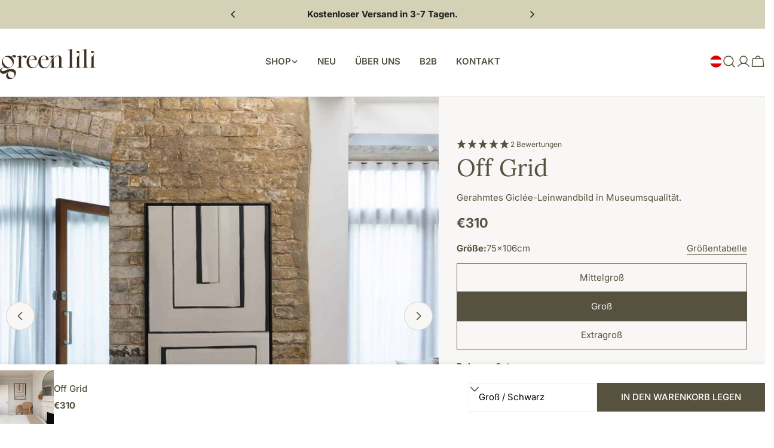

--- FILE ---
content_type: text/html; charset=utf-8
request_url: https://www.greenlili.com/de-eu/products/off-grid-framed-abstract-canvas-art
body_size: 61641
content:
<!doctype html>
<html
  class="no-js"
  lang="de"
  
>
  <head>
<script src="https://sapi.negate.io/script/v/KzuwLfgfaz/D8FzsKwAA==?shop=green-lili.myshopify.com"></script>
    <meta charset="utf-8">
    <meta http-equiv="X-UA-Compatible" content="IE=edge">
    <meta name="viewport" content="width=device-width,initial-scale=1">
    <meta name="theme-color" content="">
    
    <link rel="canonical" href="https://www.greenlili.com/de-eu/products/off-grid-framed-abstract-canvas-art">
    <link rel="preconnect" href="https://cdn.shopify.com" crossorigin>

    

    <script type="text/javascript">
    (function(c,l,a,r,i,t,y){
        c[a]=c[a]||function(){(c[a].q=c[a].q||[]).push(arguments)};
        t=l.createElement(r);t.async=1;t.src="https://www.clarity.ms/tag/"+i;
        y=l.getElementsByTagName(r)[0];y.parentNode.insertBefore(t,y);
    })(window, document, "clarity", "script", "sfwrjh9p3r");
    </script><link rel="icon" type="image/png" href="//www.greenlili.com/cdn/shop/files/gl-favicon.png?crop=center&height=32&v=1766086105&width=32"><link rel="preconnect" href="https://fonts.shopifycdn.com" crossorigin><title>Off Grid gerahmtes abstraktes Leinwandbild| Green Lili</title>

    
      <meta name="description" content="Off Grid gerahmtes abstraktes Leinwandbild • Hochwertige, übergroße gerahmte Leinwand ✓ Kostenloser Versand ✓ Kaufen Sie abstrakte Wandkunst und mehr!">
    


<meta property="og:site_name" content="Green Lili">
<meta property="og:url" content="https://www.greenlili.com/de-eu/products/off-grid-framed-abstract-canvas-art">
<meta property="og:title" content="Off Grid gerahmtes abstraktes Leinwandbild| Green Lili">
<meta property="og:type" content="product">
<meta property="og:description" content="Off Grid gerahmtes abstraktes Leinwandbild • Hochwertige, übergroße gerahmte Leinwand ✓ Kostenloser Versand ✓ Kaufen Sie abstrakte Wandkunst und mehr!"><meta property="og:image" content="http://www.greenlili.com/cdn/shop/products/green-lili-off-grid-framed-abstract-canvas-art-38341784142048.jpg?v=1748337927">
  <meta property="og:image:secure_url" content="https://www.greenlili.com/cdn/shop/products/green-lili-off-grid-framed-abstract-canvas-art-38341784142048.jpg?v=1748337927">
  <meta property="og:image:width" content="1700">
  <meta property="og:image:height" content="1700"><meta property="og:price:amount" content="225,00">
  <meta property="og:price:currency" content="EUR"><meta name="twitter:card" content="summary_large_image">
<meta name="twitter:title" content="Off Grid gerahmtes abstraktes Leinwandbild| Green Lili">
<meta name="twitter:description" content="Off Grid gerahmtes abstraktes Leinwandbild • Hochwertige, übergroße gerahmte Leinwand ✓ Kostenloser Versand ✓ Kaufen Sie abstrakte Wandkunst und mehr!">

<style data-shopify>
  @font-face {
  font-family: Inter;
  font-weight: 400;
  font-style: normal;
  font-display: swap;
  src: url("//www.greenlili.com/cdn/fonts/inter/inter_n4.b2a3f24c19b4de56e8871f609e73ca7f6d2e2bb9.woff2") format("woff2"),
       url("//www.greenlili.com/cdn/fonts/inter/inter_n4.af8052d517e0c9ffac7b814872cecc27ae1fa132.woff") format("woff");
}

  @font-face {
  font-family: Inter;
  font-weight: 400;
  font-style: italic;
  font-display: swap;
  src: url("//www.greenlili.com/cdn/fonts/inter/inter_i4.feae1981dda792ab80d117249d9c7e0f1017e5b3.woff2") format("woff2"),
       url("//www.greenlili.com/cdn/fonts/inter/inter_i4.62773b7113d5e5f02c71486623cf828884c85c6e.woff") format("woff");
}

  @font-face {
  font-family: Inter;
  font-weight: 700;
  font-style: normal;
  font-display: swap;
  src: url("//www.greenlili.com/cdn/fonts/inter/inter_n7.02711e6b374660cfc7915d1afc1c204e633421e4.woff2") format("woff2"),
       url("//www.greenlili.com/cdn/fonts/inter/inter_n7.6dab87426f6b8813070abd79972ceaf2f8d3b012.woff") format("woff");
}

  @font-face {
  font-family: Inter;
  font-weight: 700;
  font-style: italic;
  font-display: swap;
  src: url("//www.greenlili.com/cdn/fonts/inter/inter_i7.b377bcd4cc0f160622a22d638ae7e2cd9b86ea4c.woff2") format("woff2"),
       url("//www.greenlili.com/cdn/fonts/inter/inter_i7.7c69a6a34e3bb44fcf6f975857e13b9a9b25beb4.woff") format("woff");
}

  @font-face {
  font-family: Inter;
  font-weight: 700;
  font-style: normal;
  font-display: swap;
  src: url("//www.greenlili.com/cdn/fonts/inter/inter_n7.02711e6b374660cfc7915d1afc1c204e633421e4.woff2") format("woff2"),
       url("//www.greenlili.com/cdn/fonts/inter/inter_n7.6dab87426f6b8813070abd79972ceaf2f8d3b012.woff") format("woff");
}

  @font-face {
  font-family: Inter;
  font-weight: 700;
  font-style: italic;
  font-display: swap;
  src: url("//www.greenlili.com/cdn/fonts/inter/inter_i7.b377bcd4cc0f160622a22d638ae7e2cd9b86ea4c.woff2") format("woff2"),
       url("//www.greenlili.com/cdn/fonts/inter/inter_i7.7c69a6a34e3bb44fcf6f975857e13b9a9b25beb4.woff") format("woff");
}

  @font-face {
  font-family: Inter;
  font-weight: 500;
  font-style: normal;
  font-display: swap;
  src: url("//www.greenlili.com/cdn/fonts/inter/inter_n5.d7101d5e168594dd06f56f290dd759fba5431d97.woff2") format("woff2"),
       url("//www.greenlili.com/cdn/fonts/inter/inter_n5.5332a76bbd27da00474c136abb1ca3cbbf259068.woff") format("woff");
}

  @font-face {
  font-family: Lora;
  font-weight: 400;
  font-style: normal;
  font-display: swap;
  src: url("//www.greenlili.com/cdn/fonts/lora/lora_n4.9a60cb39eff3bfbc472bac5b3c5c4d7c878f0a8d.woff2") format("woff2"),
       url("//www.greenlili.com/cdn/fonts/lora/lora_n4.4d935d2630ceaf34d2e494106075f8d9f1257d25.woff") format("woff");
}

  @font-face {
  font-family: Lora;
  font-weight: 400;
  font-style: italic;
  font-display: swap;
  src: url("//www.greenlili.com/cdn/fonts/lora/lora_i4.a5059b22bd0a7547da84d66d2f523d17d17325d3.woff2") format("woff2"),
       url("//www.greenlili.com/cdn/fonts/lora/lora_i4.cb2d2ab46128fa7f84060d5f92cf3f49dc8181bd.woff") format("woff");
}

@font-face {
  font-family: Inter;
  font-weight: 500;
  font-style: normal;
  font-display: swap;
  src: url("//www.greenlili.com/cdn/fonts/inter/inter_n5.d7101d5e168594dd06f56f290dd759fba5431d97.woff2") format("woff2"),
       url("//www.greenlili.com/cdn/fonts/inter/inter_n5.5332a76bbd27da00474c136abb1ca3cbbf259068.woff") format("woff");
}
@font-face {
  font-family: Inter;
  font-weight: 500;
  font-style: normal;
  font-display: swap;
  src: url("//www.greenlili.com/cdn/fonts/inter/inter_n5.d7101d5e168594dd06f56f290dd759fba5431d97.woff2") format("woff2"),
       url("//www.greenlili.com/cdn/fonts/inter/inter_n5.5332a76bbd27da00474c136abb1ca3cbbf259068.woff") format("woff");
}
@font-face {
  font-family: Inter;
  font-weight: 500;
  font-style: normal;
  font-display: swap;
  src: url("//www.greenlili.com/cdn/fonts/inter/inter_n5.d7101d5e168594dd06f56f290dd759fba5431d97.woff2") format("woff2"),
       url("//www.greenlili.com/cdn/fonts/inter/inter_n5.5332a76bbd27da00474c136abb1ca3cbbf259068.woff") format("woff");
}
@font-face {
  font-family: Inter;
  font-weight: 600;
  font-style: normal;
  font-display: swap;
  src: url("//www.greenlili.com/cdn/fonts/inter/inter_n6.771af0474a71b3797eb38f3487d6fb79d43b6877.woff2") format("woff2"),
       url("//www.greenlili.com/cdn/fonts/inter/inter_n6.88c903d8f9e157d48b73b7777d0642925bcecde7.woff") format("woff");
}


  
    :root,
.color-scheme-1 {
      --color-background: 255,255,255;
      --color-secondary-background: 246,242,238;
      --color-primary: 214,58,47;
      --color-text-heading: 86,82,63;
      --color-foreground: 86,82,63;
      --color-border: 237,237,237;
      --color-button: 86,82,63;
      --color-button-text: 255,255,255;
      --color-secondary-button: 255,255,255;
      --color-secondary-button-border: 197,194,190;
      --color-secondary-button-text: 0,0,0;
      --color-button-hover-background: 0,0,0;
      --color-button-hover-text: 255,255,255;
      --color-button-before: #333333;
      --color-field: 245,245,245;
      --color-field-text: 0,0,0;
      --color-link: 86,82,63;
      --color-link-hover: 86,82,63;
      --color-product-price-sale: 214,58,47;
      --color-foreground-lighten-60: #9a978c;
      --color-foreground-lighten-19: #dfdedb;
    }
    @media (min-width: 768px) {
      body .desktop-color-scheme-1 {
        --color-background: 255,255,255;
      --color-secondary-background: 246,242,238;
      --color-primary: 214,58,47;
      --color-text-heading: 86,82,63;
      --color-foreground: 86,82,63;
      --color-border: 237,237,237;
      --color-button: 86,82,63;
      --color-button-text: 255,255,255;
      --color-secondary-button: 255,255,255;
      --color-secondary-button-border: 197,194,190;
      --color-secondary-button-text: 0,0,0;
      --color-button-hover-background: 0,0,0;
      --color-button-hover-text: 255,255,255;
      --color-button-before: #333333;
      --color-field: 245,245,245;
      --color-field-text: 0,0,0;
      --color-link: 86,82,63;
      --color-link-hover: 86,82,63;
      --color-product-price-sale: 214,58,47;
      --color-foreground-lighten-60: #9a978c;
      --color-foreground-lighten-19: #dfdedb;
        color: rgb(var(--color-foreground));
        background-color: rgb(var(--color-background));
      }
    }
    @media (max-width: 767px) {
      body .mobile-color-scheme-1 {
        --color-background: 255,255,255;
      --color-secondary-background: 246,242,238;
      --color-primary: 214,58,47;
      --color-text-heading: 86,82,63;
      --color-foreground: 86,82,63;
      --color-border: 237,237,237;
      --color-button: 86,82,63;
      --color-button-text: 255,255,255;
      --color-secondary-button: 255,255,255;
      --color-secondary-button-border: 197,194,190;
      --color-secondary-button-text: 0,0,0;
      --color-button-hover-background: 0,0,0;
      --color-button-hover-text: 255,255,255;
      --color-button-before: #333333;
      --color-field: 245,245,245;
      --color-field-text: 0,0,0;
      --color-link: 86,82,63;
      --color-link-hover: 86,82,63;
      --color-product-price-sale: 214,58,47;
      --color-foreground-lighten-60: #9a978c;
      --color-foreground-lighten-19: #dfdedb;
        color: rgb(var(--color-foreground));
        background-color: rgb(var(--color-background));
      }
    }
  
    
.color-scheme-2 {
      --color-background: 109,76,53;
      --color-secondary-background: 246,242,238;
      --color-primary: 214,58,47;
      --color-text-heading: 255,255,255;
      --color-foreground: 255,255,255;
      --color-border: 198,191,177;
      --color-button: 246,242,238;
      --color-button-text: 0,0,0;
      --color-secondary-button: 110,51,26;
      --color-secondary-button-border: 139,92,72;
      --color-secondary-button-text: 255,255,255;
      --color-button-hover-background: 246,242,238;
      --color-button-hover-text: 0,0,0;
      --color-button-before: #ffffff;
      --color-field: 255,255,255;
      --color-field-text: 0,0,0;
      --color-link: 255,255,255;
      --color-link-hover: 255,255,255;
      --color-product-price-sale: 214,58,47;
      --color-foreground-lighten-60: #c5b7ae;
      --color-foreground-lighten-19: #896e5b;
    }
    @media (min-width: 768px) {
      body .desktop-color-scheme-2 {
        --color-background: 109,76,53;
      --color-secondary-background: 246,242,238;
      --color-primary: 214,58,47;
      --color-text-heading: 255,255,255;
      --color-foreground: 255,255,255;
      --color-border: 198,191,177;
      --color-button: 246,242,238;
      --color-button-text: 0,0,0;
      --color-secondary-button: 110,51,26;
      --color-secondary-button-border: 139,92,72;
      --color-secondary-button-text: 255,255,255;
      --color-button-hover-background: 246,242,238;
      --color-button-hover-text: 0,0,0;
      --color-button-before: #ffffff;
      --color-field: 255,255,255;
      --color-field-text: 0,0,0;
      --color-link: 255,255,255;
      --color-link-hover: 255,255,255;
      --color-product-price-sale: 214,58,47;
      --color-foreground-lighten-60: #c5b7ae;
      --color-foreground-lighten-19: #896e5b;
        color: rgb(var(--color-foreground));
        background-color: rgb(var(--color-background));
      }
    }
    @media (max-width: 767px) {
      body .mobile-color-scheme-2 {
        --color-background: 109,76,53;
      --color-secondary-background: 246,242,238;
      --color-primary: 214,58,47;
      --color-text-heading: 255,255,255;
      --color-foreground: 255,255,255;
      --color-border: 198,191,177;
      --color-button: 246,242,238;
      --color-button-text: 0,0,0;
      --color-secondary-button: 110,51,26;
      --color-secondary-button-border: 139,92,72;
      --color-secondary-button-text: 255,255,255;
      --color-button-hover-background: 246,242,238;
      --color-button-hover-text: 0,0,0;
      --color-button-before: #ffffff;
      --color-field: 255,255,255;
      --color-field-text: 0,0,0;
      --color-link: 255,255,255;
      --color-link-hover: 255,255,255;
      --color-product-price-sale: 214,58,47;
      --color-foreground-lighten-60: #c5b7ae;
      --color-foreground-lighten-19: #896e5b;
        color: rgb(var(--color-foreground));
        background-color: rgb(var(--color-background));
      }
    }
  
    
.color-scheme-3 {
      --color-background: 249,247,245;
      --color-secondary-background: 249,247,245;
      --color-primary: 86,82,63;
      --color-text-heading: 86,82,63;
      --color-foreground: 86,82,63;
      --color-border: 230,230,230;
      --color-button: 109,104,44;
      --color-button-text: 255,255,255;
      --color-secondary-button: 246,242,238;
      --color-secondary-button-border: 209,206,202;
      --color-secondary-button-text: 0,0,0;
      --color-button-hover-background: 63,47,31;
      --color-button-hover-text: 255,255,255;
      --color-button-before: #836241;
      --color-field: 255,255,255;
      --color-field-text: 0,0,0;
      --color-link: 86,82,63;
      --color-link-hover: 86,82,63;
      --color-product-price-sale: 214,58,47;
      --color-foreground-lighten-60: #979488;
      --color-foreground-lighten-19: #dad8d2;
    }
    @media (min-width: 768px) {
      body .desktop-color-scheme-3 {
        --color-background: 249,247,245;
      --color-secondary-background: 249,247,245;
      --color-primary: 86,82,63;
      --color-text-heading: 86,82,63;
      --color-foreground: 86,82,63;
      --color-border: 230,230,230;
      --color-button: 109,104,44;
      --color-button-text: 255,255,255;
      --color-secondary-button: 246,242,238;
      --color-secondary-button-border: 209,206,202;
      --color-secondary-button-text: 0,0,0;
      --color-button-hover-background: 63,47,31;
      --color-button-hover-text: 255,255,255;
      --color-button-before: #836241;
      --color-field: 255,255,255;
      --color-field-text: 0,0,0;
      --color-link: 86,82,63;
      --color-link-hover: 86,82,63;
      --color-product-price-sale: 214,58,47;
      --color-foreground-lighten-60: #979488;
      --color-foreground-lighten-19: #dad8d2;
        color: rgb(var(--color-foreground));
        background-color: rgb(var(--color-background));
      }
    }
    @media (max-width: 767px) {
      body .mobile-color-scheme-3 {
        --color-background: 249,247,245;
      --color-secondary-background: 249,247,245;
      --color-primary: 86,82,63;
      --color-text-heading: 86,82,63;
      --color-foreground: 86,82,63;
      --color-border: 230,230,230;
      --color-button: 109,104,44;
      --color-button-text: 255,255,255;
      --color-secondary-button: 246,242,238;
      --color-secondary-button-border: 209,206,202;
      --color-secondary-button-text: 0,0,0;
      --color-button-hover-background: 63,47,31;
      --color-button-hover-text: 255,255,255;
      --color-button-before: #836241;
      --color-field: 255,255,255;
      --color-field-text: 0,0,0;
      --color-link: 86,82,63;
      --color-link-hover: 86,82,63;
      --color-product-price-sale: 214,58,47;
      --color-foreground-lighten-60: #979488;
      --color-foreground-lighten-19: #dad8d2;
        color: rgb(var(--color-foreground));
        background-color: rgb(var(--color-background));
      }
    }
  
    
.color-scheme-4 {
      --color-background: 245,245,245;
      --color-secondary-background: 230,230,230;
      --color-primary: 214,58,47;
      --color-text-heading: 0,0,0;
      --color-foreground: 0,0,0;
      --color-border: 247,247,247;
      --color-button: 255,255,255;
      --color-button-text: 0,0,0;
      --color-secondary-button: 0,0,0;
      --color-secondary-button-border: 0,0,0;
      --color-secondary-button-text: 255,255,255;
      --color-button-hover-background: 0,0,0;
      --color-button-hover-text: 255,255,255;
      --color-button-before: #333333;
      --color-field: 255,255,255;
      --color-field-text: 0,0,0;
      --color-link: 0,0,0;
      --color-link-hover: 0,0,0;
      --color-product-price-sale: 214,58,47;
      --color-foreground-lighten-60: #626262;
      --color-foreground-lighten-19: #c6c6c6;
    }
    @media (min-width: 768px) {
      body .desktop-color-scheme-4 {
        --color-background: 245,245,245;
      --color-secondary-background: 230,230,230;
      --color-primary: 214,58,47;
      --color-text-heading: 0,0,0;
      --color-foreground: 0,0,0;
      --color-border: 247,247,247;
      --color-button: 255,255,255;
      --color-button-text: 0,0,0;
      --color-secondary-button: 0,0,0;
      --color-secondary-button-border: 0,0,0;
      --color-secondary-button-text: 255,255,255;
      --color-button-hover-background: 0,0,0;
      --color-button-hover-text: 255,255,255;
      --color-button-before: #333333;
      --color-field: 255,255,255;
      --color-field-text: 0,0,0;
      --color-link: 0,0,0;
      --color-link-hover: 0,0,0;
      --color-product-price-sale: 214,58,47;
      --color-foreground-lighten-60: #626262;
      --color-foreground-lighten-19: #c6c6c6;
        color: rgb(var(--color-foreground));
        background-color: rgb(var(--color-background));
      }
    }
    @media (max-width: 767px) {
      body .mobile-color-scheme-4 {
        --color-background: 245,245,245;
      --color-secondary-background: 230,230,230;
      --color-primary: 214,58,47;
      --color-text-heading: 0,0,0;
      --color-foreground: 0,0,0;
      --color-border: 247,247,247;
      --color-button: 255,255,255;
      --color-button-text: 0,0,0;
      --color-secondary-button: 0,0,0;
      --color-secondary-button-border: 0,0,0;
      --color-secondary-button-text: 255,255,255;
      --color-button-hover-background: 0,0,0;
      --color-button-hover-text: 255,255,255;
      --color-button-before: #333333;
      --color-field: 255,255,255;
      --color-field-text: 0,0,0;
      --color-link: 0,0,0;
      --color-link-hover: 0,0,0;
      --color-product-price-sale: 214,58,47;
      --color-foreground-lighten-60: #626262;
      --color-foreground-lighten-19: #c6c6c6;
        color: rgb(var(--color-foreground));
        background-color: rgb(var(--color-background));
      }
    }
  
    
.color-scheme-inverse {
      --color-background: 0,0,0;
      --color-secondary-background: 0,0,0;
      --color-primary: 214,58,47;
      --color-text-heading: 255,255,255;
      --color-foreground: 255,255,255;
      --color-border: 255,255,255;
      --color-button: 255,255,255;
      --color-button-text: 0,0,0;
      --color-secondary-button: 0,0,0;
      --color-secondary-button-border: 255,255,255;
      --color-secondary-button-text: 255,255,255;
      --color-button-hover-background: 255,255,255;
      --color-button-hover-text: 0,0,0;
      --color-button-before: #ffffff;
      --color-field: 255,255,255;
      --color-field-text: 0,0,0;
      --color-link: 255,255,255;
      --color-link-hover: 255,255,255;
      --color-product-price-sale: 214,58,47;
      --color-foreground-lighten-60: #999999;
      --color-foreground-lighten-19: #303030;
    }
    @media (min-width: 768px) {
      body .desktop-color-scheme-inverse {
        --color-background: 0,0,0;
      --color-secondary-background: 0,0,0;
      --color-primary: 214,58,47;
      --color-text-heading: 255,255,255;
      --color-foreground: 255,255,255;
      --color-border: 255,255,255;
      --color-button: 255,255,255;
      --color-button-text: 0,0,0;
      --color-secondary-button: 0,0,0;
      --color-secondary-button-border: 255,255,255;
      --color-secondary-button-text: 255,255,255;
      --color-button-hover-background: 255,255,255;
      --color-button-hover-text: 0,0,0;
      --color-button-before: #ffffff;
      --color-field: 255,255,255;
      --color-field-text: 0,0,0;
      --color-link: 255,255,255;
      --color-link-hover: 255,255,255;
      --color-product-price-sale: 214,58,47;
      --color-foreground-lighten-60: #999999;
      --color-foreground-lighten-19: #303030;
        color: rgb(var(--color-foreground));
        background-color: rgb(var(--color-background));
      }
    }
    @media (max-width: 767px) {
      body .mobile-color-scheme-inverse {
        --color-background: 0,0,0;
      --color-secondary-background: 0,0,0;
      --color-primary: 214,58,47;
      --color-text-heading: 255,255,255;
      --color-foreground: 255,255,255;
      --color-border: 255,255,255;
      --color-button: 255,255,255;
      --color-button-text: 0,0,0;
      --color-secondary-button: 0,0,0;
      --color-secondary-button-border: 255,255,255;
      --color-secondary-button-text: 255,255,255;
      --color-button-hover-background: 255,255,255;
      --color-button-hover-text: 0,0,0;
      --color-button-before: #ffffff;
      --color-field: 255,255,255;
      --color-field-text: 0,0,0;
      --color-link: 255,255,255;
      --color-link-hover: 255,255,255;
      --color-product-price-sale: 214,58,47;
      --color-foreground-lighten-60: #999999;
      --color-foreground-lighten-19: #303030;
        color: rgb(var(--color-foreground));
        background-color: rgb(var(--color-background));
      }
    }
  
    
.color-scheme-6 {
      --color-background: 213,209,182;
      --color-secondary-background: 88,44,25;
      --color-primary: 214,58,47;
      --color-text-heading: 31,31,31;
      --color-foreground: 31,31,31;
      --color-border: 246,242,238;
      --color-button: 246,242,238;
      --color-button-text: 0,0,0;
      --color-secondary-button: 88,44,25;
      --color-secondary-button-border: 255,255,255;
      --color-secondary-button-text: 255,255,255;
      --color-button-hover-background: 0,0,0;
      --color-button-hover-text: 255,255,255;
      --color-button-before: #333333;
      --color-field: 255,255,255;
      --color-field-text: 0,0,0;
      --color-link: 31,31,31;
      --color-link-hover: 31,31,31;
      --color-product-price-sale: 214,58,47;
      --color-foreground-lighten-60: #68665b;
      --color-foreground-lighten-19: #b2af99;
    }
    @media (min-width: 768px) {
      body .desktop-color-scheme-6 {
        --color-background: 213,209,182;
      --color-secondary-background: 88,44,25;
      --color-primary: 214,58,47;
      --color-text-heading: 31,31,31;
      --color-foreground: 31,31,31;
      --color-border: 246,242,238;
      --color-button: 246,242,238;
      --color-button-text: 0,0,0;
      --color-secondary-button: 88,44,25;
      --color-secondary-button-border: 255,255,255;
      --color-secondary-button-text: 255,255,255;
      --color-button-hover-background: 0,0,0;
      --color-button-hover-text: 255,255,255;
      --color-button-before: #333333;
      --color-field: 255,255,255;
      --color-field-text: 0,0,0;
      --color-link: 31,31,31;
      --color-link-hover: 31,31,31;
      --color-product-price-sale: 214,58,47;
      --color-foreground-lighten-60: #68665b;
      --color-foreground-lighten-19: #b2af99;
        color: rgb(var(--color-foreground));
        background-color: rgb(var(--color-background));
      }
    }
    @media (max-width: 767px) {
      body .mobile-color-scheme-6 {
        --color-background: 213,209,182;
      --color-secondary-background: 88,44,25;
      --color-primary: 214,58,47;
      --color-text-heading: 31,31,31;
      --color-foreground: 31,31,31;
      --color-border: 246,242,238;
      --color-button: 246,242,238;
      --color-button-text: 0,0,0;
      --color-secondary-button: 88,44,25;
      --color-secondary-button-border: 255,255,255;
      --color-secondary-button-text: 255,255,255;
      --color-button-hover-background: 0,0,0;
      --color-button-hover-text: 255,255,255;
      --color-button-before: #333333;
      --color-field: 255,255,255;
      --color-field-text: 0,0,0;
      --color-link: 31,31,31;
      --color-link-hover: 31,31,31;
      --color-product-price-sale: 214,58,47;
      --color-foreground-lighten-60: #68665b;
      --color-foreground-lighten-19: #b2af99;
        color: rgb(var(--color-foreground));
        background-color: rgb(var(--color-background));
      }
    }
  
    
.color-scheme-7 {
      --color-background: 0,0,0;
      --color-secondary-background: 0,0,0;
      --color-primary: 231,255,161;
      --color-text-heading: 255,255,255;
      --color-foreground: 255,255,255;
      --color-border: 230,230,230;
      --color-button: 255,255,255;
      --color-button-text: 0,0,0;
      --color-secondary-button: 0,0,0;
      --color-secondary-button-border: 255,255,255;
      --color-secondary-button-text: 255,255,255;
      --color-button-hover-background: 255,255,255;
      --color-button-hover-text: 0,0,0;
      --color-button-before: #ffffff;
      --color-field: 255,255,255;
      --color-field-text: 0,0,0;
      --color-link: 255,255,255;
      --color-link-hover: 255,255,255;
      --color-product-price-sale: 214,58,47;
      --color-foreground-lighten-60: #999999;
      --color-foreground-lighten-19: #303030;
    }
    @media (min-width: 768px) {
      body .desktop-color-scheme-7 {
        --color-background: 0,0,0;
      --color-secondary-background: 0,0,0;
      --color-primary: 231,255,161;
      --color-text-heading: 255,255,255;
      --color-foreground: 255,255,255;
      --color-border: 230,230,230;
      --color-button: 255,255,255;
      --color-button-text: 0,0,0;
      --color-secondary-button: 0,0,0;
      --color-secondary-button-border: 255,255,255;
      --color-secondary-button-text: 255,255,255;
      --color-button-hover-background: 255,255,255;
      --color-button-hover-text: 0,0,0;
      --color-button-before: #ffffff;
      --color-field: 255,255,255;
      --color-field-text: 0,0,0;
      --color-link: 255,255,255;
      --color-link-hover: 255,255,255;
      --color-product-price-sale: 214,58,47;
      --color-foreground-lighten-60: #999999;
      --color-foreground-lighten-19: #303030;
        color: rgb(var(--color-foreground));
        background-color: rgb(var(--color-background));
      }
    }
    @media (max-width: 767px) {
      body .mobile-color-scheme-7 {
        --color-background: 0,0,0;
      --color-secondary-background: 0,0,0;
      --color-primary: 231,255,161;
      --color-text-heading: 255,255,255;
      --color-foreground: 255,255,255;
      --color-border: 230,230,230;
      --color-button: 255,255,255;
      --color-button-text: 0,0,0;
      --color-secondary-button: 0,0,0;
      --color-secondary-button-border: 255,255,255;
      --color-secondary-button-text: 255,255,255;
      --color-button-hover-background: 255,255,255;
      --color-button-hover-text: 0,0,0;
      --color-button-before: #ffffff;
      --color-field: 255,255,255;
      --color-field-text: 0,0,0;
      --color-link: 255,255,255;
      --color-link-hover: 255,255,255;
      --color-product-price-sale: 214,58,47;
      --color-foreground-lighten-60: #999999;
      --color-foreground-lighten-19: #303030;
        color: rgb(var(--color-foreground));
        background-color: rgb(var(--color-background));
      }
    }
  
    
.color-scheme-8 {
      --color-background: 255,255,255;
      --color-secondary-background: 255,255,255;
      --color-primary: 214,58,47;
      --color-text-heading: 255,255,255;
      --color-foreground: 255,255,255;
      --color-border: 230,230,230;
      --color-button: 99,53,32;
      --color-button-text: 255,255,255;
      --color-secondary-button: 255,255,255;
      --color-secondary-button-border: 255,255,255;
      --color-secondary-button-text: 255,255,255;
      --color-button-hover-background: 255,255,255;
      --color-button-hover-text: 0,0,0;
      --color-button-before: #ffffff;
      --color-field: 245,245,245;
      --color-field-text: 0,0,0;
      --color-link: 255,255,255;
      --color-link-hover: 255,255,255;
      --color-product-price-sale: 214,58,47;
      --color-foreground-lighten-60: #ffffff;
      --color-foreground-lighten-19: #ffffff;
    }
    @media (min-width: 768px) {
      body .desktop-color-scheme-8 {
        --color-background: 255,255,255;
      --color-secondary-background: 255,255,255;
      --color-primary: 214,58,47;
      --color-text-heading: 255,255,255;
      --color-foreground: 255,255,255;
      --color-border: 230,230,230;
      --color-button: 99,53,32;
      --color-button-text: 255,255,255;
      --color-secondary-button: 255,255,255;
      --color-secondary-button-border: 255,255,255;
      --color-secondary-button-text: 255,255,255;
      --color-button-hover-background: 255,255,255;
      --color-button-hover-text: 0,0,0;
      --color-button-before: #ffffff;
      --color-field: 245,245,245;
      --color-field-text: 0,0,0;
      --color-link: 255,255,255;
      --color-link-hover: 255,255,255;
      --color-product-price-sale: 214,58,47;
      --color-foreground-lighten-60: #ffffff;
      --color-foreground-lighten-19: #ffffff;
        color: rgb(var(--color-foreground));
        background-color: rgb(var(--color-background));
      }
    }
    @media (max-width: 767px) {
      body .mobile-color-scheme-8 {
        --color-background: 255,255,255;
      --color-secondary-background: 255,255,255;
      --color-primary: 214,58,47;
      --color-text-heading: 255,255,255;
      --color-foreground: 255,255,255;
      --color-border: 230,230,230;
      --color-button: 99,53,32;
      --color-button-text: 255,255,255;
      --color-secondary-button: 255,255,255;
      --color-secondary-button-border: 255,255,255;
      --color-secondary-button-text: 255,255,255;
      --color-button-hover-background: 255,255,255;
      --color-button-hover-text: 0,0,0;
      --color-button-before: #ffffff;
      --color-field: 245,245,245;
      --color-field-text: 0,0,0;
      --color-link: 255,255,255;
      --color-link-hover: 255,255,255;
      --color-product-price-sale: 214,58,47;
      --color-foreground-lighten-60: #ffffff;
      --color-foreground-lighten-19: #ffffff;
        color: rgb(var(--color-foreground));
        background-color: rgb(var(--color-background));
      }
    }
  
    
.color-scheme-9 {
      --color-background: 255,255,255;
      --color-secondary-background: 245,245,245;
      --color-primary: 214,58,47;
      --color-text-heading: 0,0,0;
      --color-foreground: 0,0,0;
      --color-border: 237,237,237;
      --color-button: 0,0,0;
      --color-button-text: 255,255,255;
      --color-secondary-button: 255,255,255;
      --color-secondary-button-border: 204,204,204;
      --color-secondary-button-text: 0,0,0;
      --color-button-hover-background: 0,0,0;
      --color-button-hover-text: 255,255,255;
      --color-button-before: #333333;
      --color-field: 245,245,245;
      --color-field-text: 0,0,0;
      --color-link: 0,0,0;
      --color-link-hover: 0,0,0;
      --color-product-price-sale: 214,58,47;
      --color-foreground-lighten-60: #666666;
      --color-foreground-lighten-19: #cfcfcf;
    }
    @media (min-width: 768px) {
      body .desktop-color-scheme-9 {
        --color-background: 255,255,255;
      --color-secondary-background: 245,245,245;
      --color-primary: 214,58,47;
      --color-text-heading: 0,0,0;
      --color-foreground: 0,0,0;
      --color-border: 237,237,237;
      --color-button: 0,0,0;
      --color-button-text: 255,255,255;
      --color-secondary-button: 255,255,255;
      --color-secondary-button-border: 204,204,204;
      --color-secondary-button-text: 0,0,0;
      --color-button-hover-background: 0,0,0;
      --color-button-hover-text: 255,255,255;
      --color-button-before: #333333;
      --color-field: 245,245,245;
      --color-field-text: 0,0,0;
      --color-link: 0,0,0;
      --color-link-hover: 0,0,0;
      --color-product-price-sale: 214,58,47;
      --color-foreground-lighten-60: #666666;
      --color-foreground-lighten-19: #cfcfcf;
        color: rgb(var(--color-foreground));
        background-color: rgb(var(--color-background));
      }
    }
    @media (max-width: 767px) {
      body .mobile-color-scheme-9 {
        --color-background: 255,255,255;
      --color-secondary-background: 245,245,245;
      --color-primary: 214,58,47;
      --color-text-heading: 0,0,0;
      --color-foreground: 0,0,0;
      --color-border: 237,237,237;
      --color-button: 0,0,0;
      --color-button-text: 255,255,255;
      --color-secondary-button: 255,255,255;
      --color-secondary-button-border: 204,204,204;
      --color-secondary-button-text: 0,0,0;
      --color-button-hover-background: 0,0,0;
      --color-button-hover-text: 255,255,255;
      --color-button-before: #333333;
      --color-field: 245,245,245;
      --color-field-text: 0,0,0;
      --color-link: 0,0,0;
      --color-link-hover: 0,0,0;
      --color-product-price-sale: 214,58,47;
      --color-foreground-lighten-60: #666666;
      --color-foreground-lighten-19: #cfcfcf;
        color: rgb(var(--color-foreground));
        background-color: rgb(var(--color-background));
      }
    }
  
    
.color-scheme-10 {
      --color-background: 0,0,0;
      --color-secondary-background: 0,0,0;
      --color-primary: 255,255,255;
      --color-text-heading: 255,255,255;
      --color-foreground: 255,255,255;
      --color-border: 230,230,230;
      --color-button: 255,255,255;
      --color-button-text: 0,0,0;
      --color-secondary-button: 0,0,0;
      --color-secondary-button-border: 255,255,255;
      --color-secondary-button-text: 255,255,255;
      --color-button-hover-background: 0,0,0;
      --color-button-hover-text: 255,255,255;
      --color-button-before: #333333;
      --color-field: 245,245,245;
      --color-field-text: 0,0,0;
      --color-link: 255,255,255;
      --color-link-hover: 255,255,255;
      --color-product-price-sale: 214,58,47;
      --color-foreground-lighten-60: #999999;
      --color-foreground-lighten-19: #303030;
    }
    @media (min-width: 768px) {
      body .desktop-color-scheme-10 {
        --color-background: 0,0,0;
      --color-secondary-background: 0,0,0;
      --color-primary: 255,255,255;
      --color-text-heading: 255,255,255;
      --color-foreground: 255,255,255;
      --color-border: 230,230,230;
      --color-button: 255,255,255;
      --color-button-text: 0,0,0;
      --color-secondary-button: 0,0,0;
      --color-secondary-button-border: 255,255,255;
      --color-secondary-button-text: 255,255,255;
      --color-button-hover-background: 0,0,0;
      --color-button-hover-text: 255,255,255;
      --color-button-before: #333333;
      --color-field: 245,245,245;
      --color-field-text: 0,0,0;
      --color-link: 255,255,255;
      --color-link-hover: 255,255,255;
      --color-product-price-sale: 214,58,47;
      --color-foreground-lighten-60: #999999;
      --color-foreground-lighten-19: #303030;
        color: rgb(var(--color-foreground));
        background-color: rgb(var(--color-background));
      }
    }
    @media (max-width: 767px) {
      body .mobile-color-scheme-10 {
        --color-background: 0,0,0;
      --color-secondary-background: 0,0,0;
      --color-primary: 255,255,255;
      --color-text-heading: 255,255,255;
      --color-foreground: 255,255,255;
      --color-border: 230,230,230;
      --color-button: 255,255,255;
      --color-button-text: 0,0,0;
      --color-secondary-button: 0,0,0;
      --color-secondary-button-border: 255,255,255;
      --color-secondary-button-text: 255,255,255;
      --color-button-hover-background: 0,0,0;
      --color-button-hover-text: 255,255,255;
      --color-button-before: #333333;
      --color-field: 245,245,245;
      --color-field-text: 0,0,0;
      --color-link: 255,255,255;
      --color-link-hover: 255,255,255;
      --color-product-price-sale: 214,58,47;
      --color-foreground-lighten-60: #999999;
      --color-foreground-lighten-19: #303030;
        color: rgb(var(--color-foreground));
        background-color: rgb(var(--color-background));
      }
    }
  
    
.color-scheme-11 {
      --color-background: 246,242,238;
      --color-secondary-background: 246,242,238;
      --color-primary: 214,58,47;
      --color-text-heading: 0,0,0;
      --color-foreground: 0,0,0;
      --color-border: 255,255,255;
      --color-button: 0,0,0;
      --color-button-text: 255,255,255;
      --color-secondary-button: 233,233,233;
      --color-secondary-button-border: 233,233,233;
      --color-secondary-button-text: 0,0,0;
      --color-button-hover-background: 0,0,0;
      --color-button-hover-text: 255,255,255;
      --color-button-before: #333333;
      --color-field: 246,242,238;
      --color-field-text: 0,0,0;
      --color-link: 0,0,0;
      --color-link-hover: 0,0,0;
      --color-product-price-sale: 214,58,47;
      --color-foreground-lighten-60: #62615f;
      --color-foreground-lighten-19: #c7c4c1;
    }
    @media (min-width: 768px) {
      body .desktop-color-scheme-11 {
        --color-background: 246,242,238;
      --color-secondary-background: 246,242,238;
      --color-primary: 214,58,47;
      --color-text-heading: 0,0,0;
      --color-foreground: 0,0,0;
      --color-border: 255,255,255;
      --color-button: 0,0,0;
      --color-button-text: 255,255,255;
      --color-secondary-button: 233,233,233;
      --color-secondary-button-border: 233,233,233;
      --color-secondary-button-text: 0,0,0;
      --color-button-hover-background: 0,0,0;
      --color-button-hover-text: 255,255,255;
      --color-button-before: #333333;
      --color-field: 246,242,238;
      --color-field-text: 0,0,0;
      --color-link: 0,0,0;
      --color-link-hover: 0,0,0;
      --color-product-price-sale: 214,58,47;
      --color-foreground-lighten-60: #62615f;
      --color-foreground-lighten-19: #c7c4c1;
        color: rgb(var(--color-foreground));
        background-color: rgb(var(--color-background));
      }
    }
    @media (max-width: 767px) {
      body .mobile-color-scheme-11 {
        --color-background: 246,242,238;
      --color-secondary-background: 246,242,238;
      --color-primary: 214,58,47;
      --color-text-heading: 0,0,0;
      --color-foreground: 0,0,0;
      --color-border: 255,255,255;
      --color-button: 0,0,0;
      --color-button-text: 255,255,255;
      --color-secondary-button: 233,233,233;
      --color-secondary-button-border: 233,233,233;
      --color-secondary-button-text: 0,0,0;
      --color-button-hover-background: 0,0,0;
      --color-button-hover-text: 255,255,255;
      --color-button-before: #333333;
      --color-field: 246,242,238;
      --color-field-text: 0,0,0;
      --color-link: 0,0,0;
      --color-link-hover: 0,0,0;
      --color-product-price-sale: 214,58,47;
      --color-foreground-lighten-60: #62615f;
      --color-foreground-lighten-19: #c7c4c1;
        color: rgb(var(--color-foreground));
        background-color: rgb(var(--color-background));
      }
    }
  
    
.color-scheme-89be0b67-902b-4d61-ad1b-d8abf6f02a3d {
      --color-background: 255,255,255;
      --color-secondary-background: 246,242,238;
      --color-primary: 246,242,238;
      --color-text-heading: 0,0,0;
      --color-foreground: 0,0,0;
      --color-border: 237,237,237;
      --color-button: 0,0,0;
      --color-button-text: 255,255,255;
      --color-secondary-button: 255,255,255;
      --color-secondary-button-border: 197,194,190;
      --color-secondary-button-text: 0,0,0;
      --color-button-hover-background: 0,0,0;
      --color-button-hover-text: 255,255,255;
      --color-button-before: #333333;
      --color-field: 245,245,245;
      --color-field-text: 0,0,0;
      --color-link: 0,0,0;
      --color-link-hover: 0,0,0;
      --color-product-price-sale: 214,58,47;
      --color-foreground-lighten-60: #666666;
      --color-foreground-lighten-19: #cfcfcf;
    }
    @media (min-width: 768px) {
      body .desktop-color-scheme-89be0b67-902b-4d61-ad1b-d8abf6f02a3d {
        --color-background: 255,255,255;
      --color-secondary-background: 246,242,238;
      --color-primary: 246,242,238;
      --color-text-heading: 0,0,0;
      --color-foreground: 0,0,0;
      --color-border: 237,237,237;
      --color-button: 0,0,0;
      --color-button-text: 255,255,255;
      --color-secondary-button: 255,255,255;
      --color-secondary-button-border: 197,194,190;
      --color-secondary-button-text: 0,0,0;
      --color-button-hover-background: 0,0,0;
      --color-button-hover-text: 255,255,255;
      --color-button-before: #333333;
      --color-field: 245,245,245;
      --color-field-text: 0,0,0;
      --color-link: 0,0,0;
      --color-link-hover: 0,0,0;
      --color-product-price-sale: 214,58,47;
      --color-foreground-lighten-60: #666666;
      --color-foreground-lighten-19: #cfcfcf;
        color: rgb(var(--color-foreground));
        background-color: rgb(var(--color-background));
      }
    }
    @media (max-width: 767px) {
      body .mobile-color-scheme-89be0b67-902b-4d61-ad1b-d8abf6f02a3d {
        --color-background: 255,255,255;
      --color-secondary-background: 246,242,238;
      --color-primary: 246,242,238;
      --color-text-heading: 0,0,0;
      --color-foreground: 0,0,0;
      --color-border: 237,237,237;
      --color-button: 0,0,0;
      --color-button-text: 255,255,255;
      --color-secondary-button: 255,255,255;
      --color-secondary-button-border: 197,194,190;
      --color-secondary-button-text: 0,0,0;
      --color-button-hover-background: 0,0,0;
      --color-button-hover-text: 255,255,255;
      --color-button-before: #333333;
      --color-field: 245,245,245;
      --color-field-text: 0,0,0;
      --color-link: 0,0,0;
      --color-link-hover: 0,0,0;
      --color-product-price-sale: 214,58,47;
      --color-foreground-lighten-60: #666666;
      --color-foreground-lighten-19: #cfcfcf;
        color: rgb(var(--color-foreground));
        background-color: rgb(var(--color-background));
      }
    }
  

  body, .color-scheme-1, .color-scheme-2, .color-scheme-3, .color-scheme-4, .color-scheme-inverse, .color-scheme-6, .color-scheme-7, .color-scheme-8, .color-scheme-9, .color-scheme-10, .color-scheme-11, .color-scheme-89be0b67-902b-4d61-ad1b-d8abf6f02a3d {
    color: rgb(var(--color-foreground));
    background-color: rgb(var(--color-background));
  }

  :root {
    /* Animation variable */
    --animation-nav: .5s cubic-bezier(.6, 0, .4, 1);
    --animation-default: .5s cubic-bezier(.3, 1, .3, 1);
    --animation-fast: .3s cubic-bezier(.7, 0, .3, 1);
    --transform-origin-start: left;
    --transform-origin-end: right;
    --duration-default: 200ms;
    --duration-image: 1000ms;

    --font-body-family: Inter, sans-serif;
    --font-body-style: normal;
    --font-body-weight: 400;
    --font-body-weight-bolder: 700;
    --font-body-weight-bold: 700;
    --font-body-size: 1.5rem;
    --font-body-line-height: 1.6;

    --font-heading-family: Lora, serif;
    --font-heading-style: normal;
    --font-heading-weight: 400;
    --font-heading-letter-spacing: 0.0em;
    --font-heading-transform: none;
    --font-heading-scale: 1.0;
    --font-heading-mobile-scale: 0.7;

    --font-hd1-transform:none;

    --font-subheading-family: Inter, sans-serif;
    --font-subheading-weight: 500;
    --font-subheading-scale: 1.0;
    --font-subheading-transform: uppercase;
    --font-subheading-letter-spacing: 0.0em;

    --font-navigation-family: Inter, sans-serif;
    --font-navigation-weight: 600;
    --navigation-transform: uppercase;

    --font-button-family: Inter, sans-serif;
    --font-button-weight: 500;
    --buttons-letter-spacing: 0.0em;
    --buttons-transform: uppercase;
    --buttons-height: 4.8rem;
    --buttons-border-width: 1px;
    --inputs-border-width: 1px;

    --font-pcard-title-family: Inter, sans-serif;
    --font-pcard-title-style: normal;
    --font-pcard-title-weight: 500;
    --font-pcard-title-scale: 1.0;
    --font-pcard-title-transform: none;

    --font-h1-size: clamp(
      3.2rem,
      calc(1.559454vw + 2.003899rem),
      4.0rem
    );
    --font-h2-size: clamp(
      2.56rem,
      calc(1.247563vw + 1.603119rem),
      3.2rem
    );
    --font-h3-size: clamp(
      2.24rem,
      calc(1.091618vw + 1.402729rem),
      2.8rem
    );
    --font-h4-size: clamp(
      1.76rem,
      calc(0.8577vw + 1.102144rem),
      2.2rem
    );
    --font-hd1-size: clamp(
      4.8rem,
      calc(4.288499vw + 1.510721rem),
      7.0rem
    );
    --font-hd2-size: clamp(
      3.84rem,
      calc(3.430799vw + 1.208577rem),
      5.6rem
    );
    --font-hd3-size: clamp(
      2.88rem,
      calc(2.573099vw + 0.906433rem),
      4.2rem
    );
    --font-h5-size: calc(var(--font-heading-scale) * 1.8rem);
    --font-h6-size: calc(var(--font-heading-scale) * 1.6rem);
    --font-subheading-size: calc(var(--font-subheading-scale) * var(--font-body-size));
    --font-pcard-title-size: calc(var(--font-pcard-title-scale) * var(--font-body-size));

    --color-badge-sale: #633520;
    --color-badge-sale-text: #FFFFFF;
    --color-badge-soldout: #a5a4ab;
    --color-badge-soldout-text: #FFFFFF;
    --color-badge-hot: #caad9f;
    --color-badge-hot-text: #FFFFFF;
    --color-badge-new: #d5d1b6;
    --color-badge-new-text: #6d682c;
    --color-cart-bubble: #000000;
    --color-keyboard-focus: 11 97 205;

    --buttons-radius: 0.0rem;
    --inputs-radius: 0.0rem;
    --textareas-radius: 0.0rem;
    --blocks-radius: 0.0rem;
    --blocks-radius-mobile: 0.0rem;
    --small-blocks-radius: 0.0rem;
    --medium-blocks-radius: 0.0rem;
    --pcard-radius: 0.0rem;
    --pcard-inner-radius: 0.0rem;
    --badges-radius: 0.0rem;

    --page-width: 1410px;
    --page-width-margin: 0rem;
    --header-padding-bottom: 4rem;
    --header-padding-bottom-mobile: 3.2rem;
    --header-padding-bottom-large: 6rem;
    --header-padding-bottom-large-lg: 4rem;}

  *,
  *::before,
  *::after {
    box-sizing: inherit;
  }

  html {
    box-sizing: border-box;
    font-size: 62.5%;
    height: 100%;
  }

  body {
    min-height: 100%;
    margin: 0;
    font-family: var(--font-body-family);
    font-style: var(--font-body-style);
    font-weight: var(--font-body-weight);
    font-size: var(--font-body-size);
    line-height: var(--font-body-line-height);
    -webkit-font-smoothing: antialiased;
    -moz-osx-font-smoothing: grayscale;
    touch-action: manipulation;
    -webkit-text-size-adjust: 100%;
    font-feature-settings: normal;
  }
  @media (min-width: 1485px) {
    .swiper-controls--outside {
      --swiper-navigation-offset-x: calc((var(--swiper-navigation-size) + 2.7rem) * -1);
    }
  }
</style>

  <link rel="preload" as="font" href="//www.greenlili.com/cdn/fonts/inter/inter_n4.b2a3f24c19b4de56e8871f609e73ca7f6d2e2bb9.woff2" type="font/woff2" crossorigin>
  

  <link rel="preload" as="font" href="//www.greenlili.com/cdn/fonts/lora/lora_n4.9a60cb39eff3bfbc472bac5b3c5c4d7c878f0a8d.woff2" type="font/woff2" crossorigin>
  
<link href="//www.greenlili.com/cdn/shop/t/97/assets/vendor.css?v=94183888130352382221757252610" rel="stylesheet" type="text/css" media="all" /><link href="//www.greenlili.com/cdn/shop/t/97/assets/theme.css?v=169551313035681915181760324391" rel="stylesheet" type="text/css" media="all" /><link href="//www.greenlili.com/cdn/shop/t/97/assets/custom.css?v=122728927611402080171766091113" rel="stylesheet" type="text/css" media="all" /><script>window.performance && window.performance.mark && window.performance.mark('shopify.content_for_header.start');</script><meta name="google-site-verification" content="3b7KQ1OViR9Yww_adpCKzofLQDJF4J5RwkycqGFwBuQ">
<meta name="facebook-domain-verification" content="lbj23ah7ycqg8llbdxzx1i11kq4k5j">
<meta id="shopify-digital-wallet" name="shopify-digital-wallet" content="/22716167/digital_wallets/dialog">
<meta name="shopify-checkout-api-token" content="7b5657d2e02f8987e3fdc24206364979">
<meta id="in-context-paypal-metadata" data-shop-id="22716167" data-venmo-supported="false" data-environment="production" data-locale="de_DE" data-paypal-v4="true" data-currency="EUR">
<link rel="alternate" hreflang="x-default" href="https://www.greenlili.com/products/off-grid-framed-abstract-canvas-art">
<link rel="alternate" hreflang="en" href="https://www.greenlili.com/products/off-grid-framed-abstract-canvas-art">
<link rel="alternate" hreflang="en-AU" href="https://www.greenlili.com/en-au/products/off-grid-framed-abstract-canvas-art">
<link rel="alternate" hreflang="en-AT" href="https://www.greenlili.com/en-eu/products/off-grid-framed-abstract-canvas-art">
<link rel="alternate" hreflang="de-AT" href="https://www.greenlili.com/de-eu/products/off-grid-framed-abstract-canvas-art">
<link rel="alternate" hreflang="en-BE" href="https://www.greenlili.com/en-eu/products/off-grid-framed-abstract-canvas-art">
<link rel="alternate" hreflang="de-BE" href="https://www.greenlili.com/de-eu/products/off-grid-framed-abstract-canvas-art">
<link rel="alternate" hreflang="en-EE" href="https://www.greenlili.com/en-eu/products/off-grid-framed-abstract-canvas-art">
<link rel="alternate" hreflang="de-EE" href="https://www.greenlili.com/de-eu/products/off-grid-framed-abstract-canvas-art">
<link rel="alternate" hreflang="en-FI" href="https://www.greenlili.com/en-eu/products/off-grid-framed-abstract-canvas-art">
<link rel="alternate" hreflang="de-FI" href="https://www.greenlili.com/de-eu/products/off-grid-framed-abstract-canvas-art">
<link rel="alternate" hreflang="en-FR" href="https://www.greenlili.com/en-eu/products/off-grid-framed-abstract-canvas-art">
<link rel="alternate" hreflang="de-FR" href="https://www.greenlili.com/de-eu/products/off-grid-framed-abstract-canvas-art">
<link rel="alternate" hreflang="en-GR" href="https://www.greenlili.com/en-eu/products/off-grid-framed-abstract-canvas-art">
<link rel="alternate" hreflang="de-GR" href="https://www.greenlili.com/de-eu/products/off-grid-framed-abstract-canvas-art">
<link rel="alternate" hreflang="en-IT" href="https://www.greenlili.com/en-eu/products/off-grid-framed-abstract-canvas-art">
<link rel="alternate" hreflang="de-IT" href="https://www.greenlili.com/de-eu/products/off-grid-framed-abstract-canvas-art">
<link rel="alternate" hreflang="en-LV" href="https://www.greenlili.com/en-eu/products/off-grid-framed-abstract-canvas-art">
<link rel="alternate" hreflang="de-LV" href="https://www.greenlili.com/de-eu/products/off-grid-framed-abstract-canvas-art">
<link rel="alternate" hreflang="en-LT" href="https://www.greenlili.com/en-eu/products/off-grid-framed-abstract-canvas-art">
<link rel="alternate" hreflang="de-LT" href="https://www.greenlili.com/de-eu/products/off-grid-framed-abstract-canvas-art">
<link rel="alternate" hreflang="en-LU" href="https://www.greenlili.com/en-eu/products/off-grid-framed-abstract-canvas-art">
<link rel="alternate" hreflang="de-LU" href="https://www.greenlili.com/de-eu/products/off-grid-framed-abstract-canvas-art">
<link rel="alternate" hreflang="en-NL" href="https://www.greenlili.com/en-eu/products/off-grid-framed-abstract-canvas-art">
<link rel="alternate" hreflang="de-NL" href="https://www.greenlili.com/de-eu/products/off-grid-framed-abstract-canvas-art">
<link rel="alternate" hreflang="en-PT" href="https://www.greenlili.com/en-eu/products/off-grid-framed-abstract-canvas-art">
<link rel="alternate" hreflang="de-PT" href="https://www.greenlili.com/de-eu/products/off-grid-framed-abstract-canvas-art">
<link rel="alternate" hreflang="en-SK" href="https://www.greenlili.com/en-eu/products/off-grid-framed-abstract-canvas-art">
<link rel="alternate" hreflang="de-SK" href="https://www.greenlili.com/de-eu/products/off-grid-framed-abstract-canvas-art">
<link rel="alternate" hreflang="en-SI" href="https://www.greenlili.com/en-eu/products/off-grid-framed-abstract-canvas-art">
<link rel="alternate" hreflang="de-SI" href="https://www.greenlili.com/de-eu/products/off-grid-framed-abstract-canvas-art">
<link rel="alternate" hreflang="en-ES" href="https://www.greenlili.com/en-eu/products/off-grid-framed-abstract-canvas-art">
<link rel="alternate" hreflang="de-ES" href="https://www.greenlili.com/de-eu/products/off-grid-framed-abstract-canvas-art">
<link rel="alternate" hreflang="en-IE" href="https://www.greenlili.com/en-eu/products/off-grid-framed-abstract-canvas-art">
<link rel="alternate" hreflang="de-IE" href="https://www.greenlili.com/de-eu/products/off-grid-framed-abstract-canvas-art">
<link rel="alternate" hreflang="en-BG" href="https://www.greenlili.com/en-eu/products/off-grid-framed-abstract-canvas-art">
<link rel="alternate" hreflang="de-BG" href="https://www.greenlili.com/de-eu/products/off-grid-framed-abstract-canvas-art">
<link rel="alternate" hreflang="en-HR" href="https://www.greenlili.com/en-eu/products/off-grid-framed-abstract-canvas-art">
<link rel="alternate" hreflang="de-HR" href="https://www.greenlili.com/de-eu/products/off-grid-framed-abstract-canvas-art">
<link rel="alternate" hreflang="en-CZ" href="https://www.greenlili.com/en-eu/products/off-grid-framed-abstract-canvas-art">
<link rel="alternate" hreflang="de-CZ" href="https://www.greenlili.com/de-eu/products/off-grid-framed-abstract-canvas-art">
<link rel="alternate" hreflang="en-DK" href="https://www.greenlili.com/en-eu/products/off-grid-framed-abstract-canvas-art">
<link rel="alternate" hreflang="de-DK" href="https://www.greenlili.com/de-eu/products/off-grid-framed-abstract-canvas-art">
<link rel="alternate" hreflang="en-PL" href="https://www.greenlili.com/en-eu/products/off-grid-framed-abstract-canvas-art">
<link rel="alternate" hreflang="de-PL" href="https://www.greenlili.com/de-eu/products/off-grid-framed-abstract-canvas-art">
<link rel="alternate" hreflang="en-NO" href="https://www.greenlili.com/en-eu/products/off-grid-framed-abstract-canvas-art">
<link rel="alternate" hreflang="de-NO" href="https://www.greenlili.com/de-eu/products/off-grid-framed-abstract-canvas-art">
<link rel="alternate" hreflang="en-RO" href="https://www.greenlili.com/en-eu/products/off-grid-framed-abstract-canvas-art">
<link rel="alternate" hreflang="de-RO" href="https://www.greenlili.com/de-eu/products/off-grid-framed-abstract-canvas-art">
<link rel="alternate" hreflang="en-SE" href="https://www.greenlili.com/en-eu/products/off-grid-framed-abstract-canvas-art">
<link rel="alternate" hreflang="de-SE" href="https://www.greenlili.com/de-eu/products/off-grid-framed-abstract-canvas-art">
<link rel="alternate" hreflang="en-HU" href="https://www.greenlili.com/en-eu/products/off-grid-framed-abstract-canvas-art">
<link rel="alternate" hreflang="de-HU" href="https://www.greenlili.com/de-eu/products/off-grid-framed-abstract-canvas-art">
<link rel="alternate" hreflang="en-DE" href="https://www.greenlili.com/en-eu/products/off-grid-framed-abstract-canvas-art">
<link rel="alternate" hreflang="de-DE" href="https://www.greenlili.com/de-eu/products/off-grid-framed-abstract-canvas-art">
<link rel="alternate" hreflang="en-US" href="https://www.greenlili.com/en-us/products/off-grid-framed-abstract-canvas-art">
<link rel="alternate" type="application/json+oembed" href="https://www.greenlili.com/de-eu/products/off-grid-framed-abstract-canvas-art.oembed">
<script async="async" src="/checkouts/internal/preloads.js?locale=de-AT"></script>
<link rel="preconnect" href="https://shop.app" crossorigin="anonymous">
<script async="async" src="https://shop.app/checkouts/internal/preloads.js?locale=de-AT&shop_id=22716167" crossorigin="anonymous"></script>
<script id="apple-pay-shop-capabilities" type="application/json">{"shopId":22716167,"countryCode":"GB","currencyCode":"EUR","merchantCapabilities":["supports3DS"],"merchantId":"gid:\/\/shopify\/Shop\/22716167","merchantName":"Green Lili","requiredBillingContactFields":["postalAddress","email","phone"],"requiredShippingContactFields":["postalAddress","email","phone"],"shippingType":"shipping","supportedNetworks":["visa","maestro","masterCard","amex","discover","elo"],"total":{"type":"pending","label":"Green Lili","amount":"1.00"},"shopifyPaymentsEnabled":true,"supportsSubscriptions":true}</script>
<script id="shopify-features" type="application/json">{"accessToken":"7b5657d2e02f8987e3fdc24206364979","betas":["rich-media-storefront-analytics"],"domain":"www.greenlili.com","predictiveSearch":true,"shopId":22716167,"locale":"de"}</script>
<script>var Shopify = Shopify || {};
Shopify.shop = "green-lili.myshopify.com";
Shopify.locale = "de";
Shopify.currency = {"active":"EUR","rate":"1.15339"};
Shopify.country = "AT";
Shopify.theme = {"name":"Green Lili Live Theme","id":184852480384,"schema_name":"Sleek","schema_version":"2.0.0","theme_store_id":2821,"role":"main"};
Shopify.theme.handle = "null";
Shopify.theme.style = {"id":null,"handle":null};
Shopify.cdnHost = "www.greenlili.com/cdn";
Shopify.routes = Shopify.routes || {};
Shopify.routes.root = "/de-eu/";</script>
<script type="module">!function(o){(o.Shopify=o.Shopify||{}).modules=!0}(window);</script>
<script>!function(o){function n(){var o=[];function n(){o.push(Array.prototype.slice.apply(arguments))}return n.q=o,n}var t=o.Shopify=o.Shopify||{};t.loadFeatures=n(),t.autoloadFeatures=n()}(window);</script>
<script>
  window.ShopifyPay = window.ShopifyPay || {};
  window.ShopifyPay.apiHost = "shop.app\/pay";
  window.ShopifyPay.redirectState = null;
</script>
<script id="shop-js-analytics" type="application/json">{"pageType":"product"}</script>
<script defer="defer" async type="module" src="//www.greenlili.com/cdn/shopifycloud/shop-js/modules/v2/client.init-shop-cart-sync_e98Ab_XN.de.esm.js"></script>
<script defer="defer" async type="module" src="//www.greenlili.com/cdn/shopifycloud/shop-js/modules/v2/chunk.common_Pcw9EP95.esm.js"></script>
<script defer="defer" async type="module" src="//www.greenlili.com/cdn/shopifycloud/shop-js/modules/v2/chunk.modal_CzmY4ZhL.esm.js"></script>
<script type="module">
  await import("//www.greenlili.com/cdn/shopifycloud/shop-js/modules/v2/client.init-shop-cart-sync_e98Ab_XN.de.esm.js");
await import("//www.greenlili.com/cdn/shopifycloud/shop-js/modules/v2/chunk.common_Pcw9EP95.esm.js");
await import("//www.greenlili.com/cdn/shopifycloud/shop-js/modules/v2/chunk.modal_CzmY4ZhL.esm.js");

  window.Shopify.SignInWithShop?.initShopCartSync?.({"fedCMEnabled":true,"windoidEnabled":true});

</script>
<script>
  window.Shopify = window.Shopify || {};
  if (!window.Shopify.featureAssets) window.Shopify.featureAssets = {};
  window.Shopify.featureAssets['shop-js'] = {"shop-cart-sync":["modules/v2/client.shop-cart-sync_DazCVyJ3.de.esm.js","modules/v2/chunk.common_Pcw9EP95.esm.js","modules/v2/chunk.modal_CzmY4ZhL.esm.js"],"init-fed-cm":["modules/v2/client.init-fed-cm_D0AulfmK.de.esm.js","modules/v2/chunk.common_Pcw9EP95.esm.js","modules/v2/chunk.modal_CzmY4ZhL.esm.js"],"shop-cash-offers":["modules/v2/client.shop-cash-offers_BISyWFEA.de.esm.js","modules/v2/chunk.common_Pcw9EP95.esm.js","modules/v2/chunk.modal_CzmY4ZhL.esm.js"],"shop-login-button":["modules/v2/client.shop-login-button_D_c1vx_E.de.esm.js","modules/v2/chunk.common_Pcw9EP95.esm.js","modules/v2/chunk.modal_CzmY4ZhL.esm.js"],"pay-button":["modules/v2/client.pay-button_CHADzJ4g.de.esm.js","modules/v2/chunk.common_Pcw9EP95.esm.js","modules/v2/chunk.modal_CzmY4ZhL.esm.js"],"shop-button":["modules/v2/client.shop-button_CQnD2U3v.de.esm.js","modules/v2/chunk.common_Pcw9EP95.esm.js","modules/v2/chunk.modal_CzmY4ZhL.esm.js"],"avatar":["modules/v2/client.avatar_BTnouDA3.de.esm.js"],"init-windoid":["modules/v2/client.init-windoid_CmA0-hrC.de.esm.js","modules/v2/chunk.common_Pcw9EP95.esm.js","modules/v2/chunk.modal_CzmY4ZhL.esm.js"],"init-shop-for-new-customer-accounts":["modules/v2/client.init-shop-for-new-customer-accounts_BCzC_Mib.de.esm.js","modules/v2/client.shop-login-button_D_c1vx_E.de.esm.js","modules/v2/chunk.common_Pcw9EP95.esm.js","modules/v2/chunk.modal_CzmY4ZhL.esm.js"],"init-shop-email-lookup-coordinator":["modules/v2/client.init-shop-email-lookup-coordinator_DYzOit4u.de.esm.js","modules/v2/chunk.common_Pcw9EP95.esm.js","modules/v2/chunk.modal_CzmY4ZhL.esm.js"],"init-shop-cart-sync":["modules/v2/client.init-shop-cart-sync_e98Ab_XN.de.esm.js","modules/v2/chunk.common_Pcw9EP95.esm.js","modules/v2/chunk.modal_CzmY4ZhL.esm.js"],"shop-toast-manager":["modules/v2/client.shop-toast-manager_Bc-1elH8.de.esm.js","modules/v2/chunk.common_Pcw9EP95.esm.js","modules/v2/chunk.modal_CzmY4ZhL.esm.js"],"init-customer-accounts":["modules/v2/client.init-customer-accounts_CqlRHmZs.de.esm.js","modules/v2/client.shop-login-button_D_c1vx_E.de.esm.js","modules/v2/chunk.common_Pcw9EP95.esm.js","modules/v2/chunk.modal_CzmY4ZhL.esm.js"],"init-customer-accounts-sign-up":["modules/v2/client.init-customer-accounts-sign-up_DZmBw6yB.de.esm.js","modules/v2/client.shop-login-button_D_c1vx_E.de.esm.js","modules/v2/chunk.common_Pcw9EP95.esm.js","modules/v2/chunk.modal_CzmY4ZhL.esm.js"],"shop-follow-button":["modules/v2/client.shop-follow-button_Cx-w7rSq.de.esm.js","modules/v2/chunk.common_Pcw9EP95.esm.js","modules/v2/chunk.modal_CzmY4ZhL.esm.js"],"checkout-modal":["modules/v2/client.checkout-modal_Djjmh8qM.de.esm.js","modules/v2/chunk.common_Pcw9EP95.esm.js","modules/v2/chunk.modal_CzmY4ZhL.esm.js"],"shop-login":["modules/v2/client.shop-login_DMZMgoZf.de.esm.js","modules/v2/chunk.common_Pcw9EP95.esm.js","modules/v2/chunk.modal_CzmY4ZhL.esm.js"],"lead-capture":["modules/v2/client.lead-capture_SqejaEd8.de.esm.js","modules/v2/chunk.common_Pcw9EP95.esm.js","modules/v2/chunk.modal_CzmY4ZhL.esm.js"],"payment-terms":["modules/v2/client.payment-terms_DUeEqFTJ.de.esm.js","modules/v2/chunk.common_Pcw9EP95.esm.js","modules/v2/chunk.modal_CzmY4ZhL.esm.js"]};
</script>
<script>(function() {
  var isLoaded = false;
  function asyncLoad() {
    if (isLoaded) return;
    isLoaded = true;
    var urls = ["\/\/code.tidio.co\/r00dhumxbk1ah4khc5djwfdf4dnei0sn.js?shop=green-lili.myshopify.com","https:\/\/shopify.covet.pics\/covet-pics-widget-inject.js?shop=green-lili.myshopify.com"];
    for (var i = 0; i < urls.length; i++) {
      var s = document.createElement('script');
      s.type = 'text/javascript';
      s.async = true;
      s.src = urls[i];
      var x = document.getElementsByTagName('script')[0];
      x.parentNode.insertBefore(s, x);
    }
  };
  if(window.attachEvent) {
    window.attachEvent('onload', asyncLoad);
  } else {
    window.addEventListener('load', asyncLoad, false);
  }
})();</script>
<script id="__st">var __st={"a":22716167,"offset":0,"reqid":"30e0fc52-ce59-4a51-87ad-79fd67cb0454-1769267100","pageurl":"www.greenlili.com\/de-eu\/products\/off-grid-framed-abstract-canvas-art","u":"2d26dfaa0b5d","p":"product","rtyp":"product","rid":7766761734368};</script>
<script>window.ShopifyPaypalV4VisibilityTracking = true;</script>
<script id="captcha-bootstrap">!function(){'use strict';const t='contact',e='account',n='new_comment',o=[[t,t],['blogs',n],['comments',n],[t,'customer']],c=[[e,'customer_login'],[e,'guest_login'],[e,'recover_customer_password'],[e,'create_customer']],r=t=>t.map((([t,e])=>`form[action*='/${t}']:not([data-nocaptcha='true']) input[name='form_type'][value='${e}']`)).join(','),a=t=>()=>t?[...document.querySelectorAll(t)].map((t=>t.form)):[];function s(){const t=[...o],e=r(t);return a(e)}const i='password',u='form_key',d=['recaptcha-v3-token','g-recaptcha-response','h-captcha-response',i],f=()=>{try{return window.sessionStorage}catch{return}},m='__shopify_v',_=t=>t.elements[u];function p(t,e,n=!1){try{const o=window.sessionStorage,c=JSON.parse(o.getItem(e)),{data:r}=function(t){const{data:e,action:n}=t;return t[m]||n?{data:e,action:n}:{data:t,action:n}}(c);for(const[e,n]of Object.entries(r))t.elements[e]&&(t.elements[e].value=n);n&&o.removeItem(e)}catch(o){console.error('form repopulation failed',{error:o})}}const l='form_type',E='cptcha';function T(t){t.dataset[E]=!0}const w=window,h=w.document,L='Shopify',v='ce_forms',y='captcha';let A=!1;((t,e)=>{const n=(g='f06e6c50-85a8-45c8-87d0-21a2b65856fe',I='https://cdn.shopify.com/shopifycloud/storefront-forms-hcaptcha/ce_storefront_forms_captcha_hcaptcha.v1.5.2.iife.js',D={infoText:'Durch hCaptcha geschützt',privacyText:'Datenschutz',termsText:'Allgemeine Geschäftsbedingungen'},(t,e,n)=>{const o=w[L][v],c=o.bindForm;if(c)return c(t,g,e,D).then(n);var r;o.q.push([[t,g,e,D],n]),r=I,A||(h.body.append(Object.assign(h.createElement('script'),{id:'captcha-provider',async:!0,src:r})),A=!0)});var g,I,D;w[L]=w[L]||{},w[L][v]=w[L][v]||{},w[L][v].q=[],w[L][y]=w[L][y]||{},w[L][y].protect=function(t,e){n(t,void 0,e),T(t)},Object.freeze(w[L][y]),function(t,e,n,w,h,L){const[v,y,A,g]=function(t,e,n){const i=e?o:[],u=t?c:[],d=[...i,...u],f=r(d),m=r(i),_=r(d.filter((([t,e])=>n.includes(e))));return[a(f),a(m),a(_),s()]}(w,h,L),I=t=>{const e=t.target;return e instanceof HTMLFormElement?e:e&&e.form},D=t=>v().includes(t);t.addEventListener('submit',(t=>{const e=I(t);if(!e)return;const n=D(e)&&!e.dataset.hcaptchaBound&&!e.dataset.recaptchaBound,o=_(e),c=g().includes(e)&&(!o||!o.value);(n||c)&&t.preventDefault(),c&&!n&&(function(t){try{if(!f())return;!function(t){const e=f();if(!e)return;const n=_(t);if(!n)return;const o=n.value;o&&e.removeItem(o)}(t);const e=Array.from(Array(32),(()=>Math.random().toString(36)[2])).join('');!function(t,e){_(t)||t.append(Object.assign(document.createElement('input'),{type:'hidden',name:u})),t.elements[u].value=e}(t,e),function(t,e){const n=f();if(!n)return;const o=[...t.querySelectorAll(`input[type='${i}']`)].map((({name:t})=>t)),c=[...d,...o],r={};for(const[a,s]of new FormData(t).entries())c.includes(a)||(r[a]=s);n.setItem(e,JSON.stringify({[m]:1,action:t.action,data:r}))}(t,e)}catch(e){console.error('failed to persist form',e)}}(e),e.submit())}));const S=(t,e)=>{t&&!t.dataset[E]&&(n(t,e.some((e=>e===t))),T(t))};for(const o of['focusin','change'])t.addEventListener(o,(t=>{const e=I(t);D(e)&&S(e,y())}));const B=e.get('form_key'),M=e.get(l),P=B&&M;t.addEventListener('DOMContentLoaded',(()=>{const t=y();if(P)for(const e of t)e.elements[l].value===M&&p(e,B);[...new Set([...A(),...v().filter((t=>'true'===t.dataset.shopifyCaptcha))])].forEach((e=>S(e,t)))}))}(h,new URLSearchParams(w.location.search),n,t,e,['guest_login'])})(!0,!0)}();</script>
<script integrity="sha256-4kQ18oKyAcykRKYeNunJcIwy7WH5gtpwJnB7kiuLZ1E=" data-source-attribution="shopify.loadfeatures" defer="defer" src="//www.greenlili.com/cdn/shopifycloud/storefront/assets/storefront/load_feature-a0a9edcb.js" crossorigin="anonymous"></script>
<script crossorigin="anonymous" defer="defer" src="//www.greenlili.com/cdn/shopifycloud/storefront/assets/shopify_pay/storefront-65b4c6d7.js?v=20250812"></script>
<script data-source-attribution="shopify.dynamic_checkout.dynamic.init">var Shopify=Shopify||{};Shopify.PaymentButton=Shopify.PaymentButton||{isStorefrontPortableWallets:!0,init:function(){window.Shopify.PaymentButton.init=function(){};var t=document.createElement("script");t.src="https://www.greenlili.com/cdn/shopifycloud/portable-wallets/latest/portable-wallets.de.js",t.type="module",document.head.appendChild(t)}};
</script>
<script data-source-attribution="shopify.dynamic_checkout.buyer_consent">
  function portableWalletsHideBuyerConsent(e){var t=document.getElementById("shopify-buyer-consent"),n=document.getElementById("shopify-subscription-policy-button");t&&n&&(t.classList.add("hidden"),t.setAttribute("aria-hidden","true"),n.removeEventListener("click",e))}function portableWalletsShowBuyerConsent(e){var t=document.getElementById("shopify-buyer-consent"),n=document.getElementById("shopify-subscription-policy-button");t&&n&&(t.classList.remove("hidden"),t.removeAttribute("aria-hidden"),n.addEventListener("click",e))}window.Shopify?.PaymentButton&&(window.Shopify.PaymentButton.hideBuyerConsent=portableWalletsHideBuyerConsent,window.Shopify.PaymentButton.showBuyerConsent=portableWalletsShowBuyerConsent);
</script>
<script data-source-attribution="shopify.dynamic_checkout.cart.bootstrap">document.addEventListener("DOMContentLoaded",(function(){function t(){return document.querySelector("shopify-accelerated-checkout-cart, shopify-accelerated-checkout")}if(t())Shopify.PaymentButton.init();else{new MutationObserver((function(e,n){t()&&(Shopify.PaymentButton.init(),n.disconnect())})).observe(document.body,{childList:!0,subtree:!0})}}));
</script>
<link id="shopify-accelerated-checkout-styles" rel="stylesheet" media="screen" href="https://www.greenlili.com/cdn/shopifycloud/portable-wallets/latest/accelerated-checkout-backwards-compat.css" crossorigin="anonymous">
<style id="shopify-accelerated-checkout-cart">
        #shopify-buyer-consent {
  margin-top: 1em;
  display: inline-block;
  width: 100%;
}

#shopify-buyer-consent.hidden {
  display: none;
}

#shopify-subscription-policy-button {
  background: none;
  border: none;
  padding: 0;
  text-decoration: underline;
  font-size: inherit;
  cursor: pointer;
}

#shopify-subscription-policy-button::before {
  box-shadow: none;
}

      </style>

<script>window.performance && window.performance.mark && window.performance.mark('shopify.content_for_header.end');</script>

    <script src="//www.greenlili.com/cdn/shop/t/97/assets/vendor.js?v=174038403214335522651757252610" defer="defer"></script>
    <script src="//www.greenlili.com/cdn/shop/t/97/assets/theme.js?v=15177111739609692971761204893" defer="defer"></script>
    <script src="//www.greenlili.com/cdn/shop/t/97/assets/custom.js?v=154253272795289810121757252676" defer></script><script>
      if (Shopify.designMode) {
        document.documentElement.classList.add('shopify-design-mode');
      }
    </script>
<script>
  window.FoxTheme = window.FoxTheme || {};
  document.documentElement.classList.replace('no-js', 'js');
  window.shopUrl = 'https://www.greenlili.com';
  window.FoxTheme.routes = {
    cart_add_url: '/de-eu/cart/add',
    cart_change_url: '/de-eu/cart/change',
    cart_update_url: '/de-eu/cart/update',
    cart_url: '/de-eu/cart',
    shop_url: 'https://www.greenlili.com',
    predictive_search_url: '/de-eu/search/suggest',
  };

  FoxTheme.shippingCalculatorStrings = {
    error: "Beim Abrufen der Versandkosten sind ein oder mehrere Fehler aufgetreten:",
    notFound: "Leider versenden wir nicht an Ihre Adresse.",
    oneResult: "Für Ihre Adresse gibt es einen Versandtarif:",
    multipleResults: "Für Ihre Adresse gelten mehrere Versandkosten:",
  };

  FoxTheme.settings = {
    cartType: "drawer",
    moneyFormat: "€{{amount_with_comma_separator}}",
    themeName: 'Sleek',
    themeVersion: '2.0.0'
  }

  FoxTheme.variantStrings = {
    addToCart: `In den Warenkorb legen`,
    soldOut: `Ausverkauft`,
    unavailable: `Nicht verfügbar`,
    unavailable_with_option: `[value] – Nicht verfügbar`,
  };

  FoxTheme.quickOrderListStrings = {
    itemsAdded: "[quantity] Artikel hinzugefügt",
    itemAdded: "[quantity] Artikel hinzugefügt",
    itemsRemoved: "[quantity] Elemente entfernt",
    itemRemoved: "[quantity] Element entfernt",
    viewCart: "Warenkorb ansehen",
    each: "[money]\/Stück",
    min_error: "Dieser Artikel hat mindestens [min]",
    max_error: "Dieser Artikel hat maximal [max]",
    step_error: "Sie können dieses Element nur in Schritten von [step] hinzufügen.",
  };

  FoxTheme.accessibilityStrings = {
    imageAvailable: `Bild [index] ist jetzt in der Galerieansicht verfügbar`,
    shareSuccess: `Kopiert`,
    pauseSlideshow: `Diashow anhalten`,
    playSlideshow: `Diashow abspielen`,
    recipientFormExpanded: `Formular für Geschenkkartenempfänger erweitert`,
    recipientFormCollapsed: `Das Formular für den Empfänger der Geschenkkarte ist ausgeblendet`,
    countrySelectorSearchCount: `[count] Länder/Regionen gefunden`,
  };

  FoxTheme.cartStrings = {
    error: `Beim Aktualisieren Ihres Warenkorbs ist ein Fehler aufgetreten. Bitte versuche es erneut.`,
    quantityError: `Sie können nur [quantity] dieses Artikels in Ihren Warenkorb legen.`,
    duplicateDiscountError: `Der Rabattcode wurde bereits auf Ihren Warenkorb angewendet.`,
    applyDiscountError: `Der Rabattcode kann nicht auf Ihren Warenkorb angewendet werden.`,
  };
</script>

    
    





  <!-- BEGIN app block: shopify://apps/consentmo-gdpr/blocks/gdpr_cookie_consent/4fbe573f-a377-4fea-9801-3ee0858cae41 -->


<!-- END app block --><!-- BEGIN app block: shopify://apps/klaviyo-email-marketing-sms/blocks/klaviyo-onsite-embed/2632fe16-c075-4321-a88b-50b567f42507 -->












  <script async src="https://static.klaviyo.com/onsite/js/K67k76/klaviyo.js?company_id=K67k76"></script>
  <script>!function(){if(!window.klaviyo){window._klOnsite=window._klOnsite||[];try{window.klaviyo=new Proxy({},{get:function(n,i){return"push"===i?function(){var n;(n=window._klOnsite).push.apply(n,arguments)}:function(){for(var n=arguments.length,o=new Array(n),w=0;w<n;w++)o[w]=arguments[w];var t="function"==typeof o[o.length-1]?o.pop():void 0,e=new Promise((function(n){window._klOnsite.push([i].concat(o,[function(i){t&&t(i),n(i)}]))}));return e}}})}catch(n){window.klaviyo=window.klaviyo||[],window.klaviyo.push=function(){var n;(n=window._klOnsite).push.apply(n,arguments)}}}}();</script>

  
    <script id="viewed_product">
      if (item == null) {
        var _learnq = _learnq || [];

        var MetafieldReviews = null
        var MetafieldYotpoRating = null
        var MetafieldYotpoCount = null
        var MetafieldLooxRating = null
        var MetafieldLooxCount = null
        var okendoProduct = null
        var okendoProductReviewCount = null
        var okendoProductReviewAverageValue = null
        try {
          // The following fields are used for Customer Hub recently viewed in order to add reviews.
          // This information is not part of __kla_viewed. Instead, it is part of __kla_viewed_reviewed_items
          MetafieldReviews = {"rating":{"value":"5","scale_min":"1.0","scale_max":"5.0"},"rating_count":1};
          MetafieldYotpoRating = "5.0"
          MetafieldYotpoCount = "1"
          MetafieldLooxRating = null
          MetafieldLooxCount = null

          okendoProduct = null
          // If the okendo metafield is not legacy, it will error, which then requires the new json formatted data
          if (okendoProduct && 'error' in okendoProduct) {
            okendoProduct = null
          }
          okendoProductReviewCount = okendoProduct ? okendoProduct.reviewCount : null
          okendoProductReviewAverageValue = okendoProduct ? okendoProduct.reviewAverageValue : null
        } catch (error) {
          console.error('Error in Klaviyo onsite reviews tracking:', error);
        }

        var item = {
          Name: "Off Grid",
          ProductID: 7766761734368,
          Categories: ["Abstrakte Wandkunst","Alle einkaufen","Formen und Gestalten","Große Leinwand Wandkunst","Neutrale Wandkunst"],
          ImageURL: "https://www.greenlili.com/cdn/shop/products/green-lili-off-grid-framed-abstract-canvas-art-38341784142048_grande.jpg?v=1748337927",
          URL: "https://www.greenlili.com/de-eu/products/off-grid-framed-abstract-canvas-art",
          Brand: "Green Lili",
          Price: "€225,00",
          Value: "225,00",
          CompareAtPrice: "€0,00"
        };
        _learnq.push(['track', 'Viewed Product', item]);
        _learnq.push(['trackViewedItem', {
          Title: item.Name,
          ItemId: item.ProductID,
          Categories: item.Categories,
          ImageUrl: item.ImageURL,
          Url: item.URL,
          Metadata: {
            Brand: item.Brand,
            Price: item.Price,
            Value: item.Value,
            CompareAtPrice: item.CompareAtPrice
          },
          metafields:{
            reviews: MetafieldReviews,
            yotpo:{
              rating: MetafieldYotpoRating,
              count: MetafieldYotpoCount,
            },
            loox:{
              rating: MetafieldLooxRating,
              count: MetafieldLooxCount,
            },
            okendo: {
              rating: okendoProductReviewAverageValue,
              count: okendoProductReviewCount,
            }
          }
        }]);
      }
    </script>
  




  <script>
    window.klaviyoReviewsProductDesignMode = false
  </script>







<!-- END app block --><link href="https://cdn.shopify.com/extensions/21278b5d-8962-4657-bb2f-ae69795e84c7/covet-instagram-feed-reviews-10/assets/covet-pics-app-block.css" rel="stylesheet" type="text/css" media="all">
<script src="https://cdn.shopify.com/extensions/6da6ffdd-cf2b-4a18-80e5-578ff81399ca/klarna-on-site-messaging-33/assets/index.js" type="text/javascript" defer="defer"></script>
<script src="https://cdn.shopify.com/extensions/019be9e8-7389-72d2-90ad-753cce315171/consentmo-gdpr-595/assets/consentmo_cookie_consent.js" type="text/javascript" defer="defer"></script>
<link href="https://monorail-edge.shopifysvc.com" rel="dns-prefetch">
<script>(function(){if ("sendBeacon" in navigator && "performance" in window) {try {var session_token_from_headers = performance.getEntriesByType('navigation')[0].serverTiming.find(x => x.name == '_s').description;} catch {var session_token_from_headers = undefined;}var session_cookie_matches = document.cookie.match(/_shopify_s=([^;]*)/);var session_token_from_cookie = session_cookie_matches && session_cookie_matches.length === 2 ? session_cookie_matches[1] : "";var session_token = session_token_from_headers || session_token_from_cookie || "";function handle_abandonment_event(e) {var entries = performance.getEntries().filter(function(entry) {return /monorail-edge.shopifysvc.com/.test(entry.name);});if (!window.abandonment_tracked && entries.length === 0) {window.abandonment_tracked = true;var currentMs = Date.now();var navigation_start = performance.timing.navigationStart;var payload = {shop_id: 22716167,url: window.location.href,navigation_start,duration: currentMs - navigation_start,session_token,page_type: "product"};window.navigator.sendBeacon("https://monorail-edge.shopifysvc.com/v1/produce", JSON.stringify({schema_id: "online_store_buyer_site_abandonment/1.1",payload: payload,metadata: {event_created_at_ms: currentMs,event_sent_at_ms: currentMs}}));}}window.addEventListener('pagehide', handle_abandonment_event);}}());</script>
<script id="web-pixels-manager-setup">(function e(e,d,r,n,o){if(void 0===o&&(o={}),!Boolean(null===(a=null===(i=window.Shopify)||void 0===i?void 0:i.analytics)||void 0===a?void 0:a.replayQueue)){var i,a;window.Shopify=window.Shopify||{};var t=window.Shopify;t.analytics=t.analytics||{};var s=t.analytics;s.replayQueue=[],s.publish=function(e,d,r){return s.replayQueue.push([e,d,r]),!0};try{self.performance.mark("wpm:start")}catch(e){}var l=function(){var e={modern:/Edge?\/(1{2}[4-9]|1[2-9]\d|[2-9]\d{2}|\d{4,})\.\d+(\.\d+|)|Firefox\/(1{2}[4-9]|1[2-9]\d|[2-9]\d{2}|\d{4,})\.\d+(\.\d+|)|Chrom(ium|e)\/(9{2}|\d{3,})\.\d+(\.\d+|)|(Maci|X1{2}).+ Version\/(15\.\d+|(1[6-9]|[2-9]\d|\d{3,})\.\d+)([,.]\d+|)( \(\w+\)|)( Mobile\/\w+|) Safari\/|Chrome.+OPR\/(9{2}|\d{3,})\.\d+\.\d+|(CPU[ +]OS|iPhone[ +]OS|CPU[ +]iPhone|CPU IPhone OS|CPU iPad OS)[ +]+(15[._]\d+|(1[6-9]|[2-9]\d|\d{3,})[._]\d+)([._]\d+|)|Android:?[ /-](13[3-9]|1[4-9]\d|[2-9]\d{2}|\d{4,})(\.\d+|)(\.\d+|)|Android.+Firefox\/(13[5-9]|1[4-9]\d|[2-9]\d{2}|\d{4,})\.\d+(\.\d+|)|Android.+Chrom(ium|e)\/(13[3-9]|1[4-9]\d|[2-9]\d{2}|\d{4,})\.\d+(\.\d+|)|SamsungBrowser\/([2-9]\d|\d{3,})\.\d+/,legacy:/Edge?\/(1[6-9]|[2-9]\d|\d{3,})\.\d+(\.\d+|)|Firefox\/(5[4-9]|[6-9]\d|\d{3,})\.\d+(\.\d+|)|Chrom(ium|e)\/(5[1-9]|[6-9]\d|\d{3,})\.\d+(\.\d+|)([\d.]+$|.*Safari\/(?![\d.]+ Edge\/[\d.]+$))|(Maci|X1{2}).+ Version\/(10\.\d+|(1[1-9]|[2-9]\d|\d{3,})\.\d+)([,.]\d+|)( \(\w+\)|)( Mobile\/\w+|) Safari\/|Chrome.+OPR\/(3[89]|[4-9]\d|\d{3,})\.\d+\.\d+|(CPU[ +]OS|iPhone[ +]OS|CPU[ +]iPhone|CPU IPhone OS|CPU iPad OS)[ +]+(10[._]\d+|(1[1-9]|[2-9]\d|\d{3,})[._]\d+)([._]\d+|)|Android:?[ /-](13[3-9]|1[4-9]\d|[2-9]\d{2}|\d{4,})(\.\d+|)(\.\d+|)|Mobile Safari.+OPR\/([89]\d|\d{3,})\.\d+\.\d+|Android.+Firefox\/(13[5-9]|1[4-9]\d|[2-9]\d{2}|\d{4,})\.\d+(\.\d+|)|Android.+Chrom(ium|e)\/(13[3-9]|1[4-9]\d|[2-9]\d{2}|\d{4,})\.\d+(\.\d+|)|Android.+(UC? ?Browser|UCWEB|U3)[ /]?(15\.([5-9]|\d{2,})|(1[6-9]|[2-9]\d|\d{3,})\.\d+)\.\d+|SamsungBrowser\/(5\.\d+|([6-9]|\d{2,})\.\d+)|Android.+MQ{2}Browser\/(14(\.(9|\d{2,})|)|(1[5-9]|[2-9]\d|\d{3,})(\.\d+|))(\.\d+|)|K[Aa][Ii]OS\/(3\.\d+|([4-9]|\d{2,})\.\d+)(\.\d+|)/},d=e.modern,r=e.legacy,n=navigator.userAgent;return n.match(d)?"modern":n.match(r)?"legacy":"unknown"}(),u="modern"===l?"modern":"legacy",c=(null!=n?n:{modern:"",legacy:""})[u],f=function(e){return[e.baseUrl,"/wpm","/b",e.hashVersion,"modern"===e.buildTarget?"m":"l",".js"].join("")}({baseUrl:d,hashVersion:r,buildTarget:u}),m=function(e){var d=e.version,r=e.bundleTarget,n=e.surface,o=e.pageUrl,i=e.monorailEndpoint;return{emit:function(e){var a=e.status,t=e.errorMsg,s=(new Date).getTime(),l=JSON.stringify({metadata:{event_sent_at_ms:s},events:[{schema_id:"web_pixels_manager_load/3.1",payload:{version:d,bundle_target:r,page_url:o,status:a,surface:n,error_msg:t},metadata:{event_created_at_ms:s}}]});if(!i)return console&&console.warn&&console.warn("[Web Pixels Manager] No Monorail endpoint provided, skipping logging."),!1;try{return self.navigator.sendBeacon.bind(self.navigator)(i,l)}catch(e){}var u=new XMLHttpRequest;try{return u.open("POST",i,!0),u.setRequestHeader("Content-Type","text/plain"),u.send(l),!0}catch(e){return console&&console.warn&&console.warn("[Web Pixels Manager] Got an unhandled error while logging to Monorail."),!1}}}}({version:r,bundleTarget:l,surface:e.surface,pageUrl:self.location.href,monorailEndpoint:e.monorailEndpoint});try{o.browserTarget=l,function(e){var d=e.src,r=e.async,n=void 0===r||r,o=e.onload,i=e.onerror,a=e.sri,t=e.scriptDataAttributes,s=void 0===t?{}:t,l=document.createElement("script"),u=document.querySelector("head"),c=document.querySelector("body");if(l.async=n,l.src=d,a&&(l.integrity=a,l.crossOrigin="anonymous"),s)for(var f in s)if(Object.prototype.hasOwnProperty.call(s,f))try{l.dataset[f]=s[f]}catch(e){}if(o&&l.addEventListener("load",o),i&&l.addEventListener("error",i),u)u.appendChild(l);else{if(!c)throw new Error("Did not find a head or body element to append the script");c.appendChild(l)}}({src:f,async:!0,onload:function(){if(!function(){var e,d;return Boolean(null===(d=null===(e=window.Shopify)||void 0===e?void 0:e.analytics)||void 0===d?void 0:d.initialized)}()){var d=window.webPixelsManager.init(e)||void 0;if(d){var r=window.Shopify.analytics;r.replayQueue.forEach((function(e){var r=e[0],n=e[1],o=e[2];d.publishCustomEvent(r,n,o)})),r.replayQueue=[],r.publish=d.publishCustomEvent,r.visitor=d.visitor,r.initialized=!0}}},onerror:function(){return m.emit({status:"failed",errorMsg:"".concat(f," has failed to load")})},sri:function(e){var d=/^sha384-[A-Za-z0-9+/=]+$/;return"string"==typeof e&&d.test(e)}(c)?c:"",scriptDataAttributes:o}),m.emit({status:"loading"})}catch(e){m.emit({status:"failed",errorMsg:(null==e?void 0:e.message)||"Unknown error"})}}})({shopId: 22716167,storefrontBaseUrl: "https://www.greenlili.com",extensionsBaseUrl: "https://extensions.shopifycdn.com/cdn/shopifycloud/web-pixels-manager",monorailEndpoint: "https://monorail-edge.shopifysvc.com/unstable/produce_batch",surface: "storefront-renderer",enabledBetaFlags: ["2dca8a86"],webPixelsConfigList: [{"id":"2509701504","configuration":"{\"accountID\":\"K67k76\",\"webPixelConfig\":\"eyJlbmFibGVBZGRlZFRvQ2FydEV2ZW50cyI6IHRydWV9\"}","eventPayloadVersion":"v1","runtimeContext":"STRICT","scriptVersion":"524f6c1ee37bacdca7657a665bdca589","type":"APP","apiClientId":123074,"privacyPurposes":["ANALYTICS","MARKETING"],"dataSharingAdjustments":{"protectedCustomerApprovalScopes":["read_customer_address","read_customer_email","read_customer_name","read_customer_personal_data","read_customer_phone"]}},{"id":"2438594944","configuration":"{\"pixel_id\":\"184168618781006\",\"pixel_type\":\"facebook_pixel\"}","eventPayloadVersion":"v1","runtimeContext":"OPEN","scriptVersion":"ca16bc87fe92b6042fbaa3acc2fbdaa6","type":"APP","apiClientId":2329312,"privacyPurposes":["ANALYTICS","MARKETING","SALE_OF_DATA"],"dataSharingAdjustments":{"protectedCustomerApprovalScopes":["read_customer_address","read_customer_email","read_customer_name","read_customer_personal_data","read_customer_phone"]}},{"id":"978125184","configuration":"{\"config\":\"{\\\"pixel_id\\\":\\\"G-TVQN895MF2\\\",\\\"target_country\\\":\\\"GB\\\",\\\"gtag_events\\\":[{\\\"type\\\":\\\"begin_checkout\\\",\\\"action_label\\\":\\\"G-TVQN895MF2\\\"},{\\\"type\\\":\\\"search\\\",\\\"action_label\\\":\\\"G-TVQN895MF2\\\"},{\\\"type\\\":\\\"view_item\\\",\\\"action_label\\\":[\\\"G-TVQN895MF2\\\",\\\"MC-D9Y5GT03G1\\\"]},{\\\"type\\\":\\\"purchase\\\",\\\"action_label\\\":[\\\"G-TVQN895MF2\\\",\\\"MC-D9Y5GT03G1\\\"]},{\\\"type\\\":\\\"page_view\\\",\\\"action_label\\\":[\\\"G-TVQN895MF2\\\",\\\"MC-D9Y5GT03G1\\\"]},{\\\"type\\\":\\\"add_payment_info\\\",\\\"action_label\\\":\\\"G-TVQN895MF2\\\"},{\\\"type\\\":\\\"add_to_cart\\\",\\\"action_label\\\":\\\"G-TVQN895MF2\\\"}],\\\"enable_monitoring_mode\\\":false}\"}","eventPayloadVersion":"v1","runtimeContext":"OPEN","scriptVersion":"b2a88bafab3e21179ed38636efcd8a93","type":"APP","apiClientId":1780363,"privacyPurposes":[],"dataSharingAdjustments":{"protectedCustomerApprovalScopes":["read_customer_address","read_customer_email","read_customer_name","read_customer_personal_data","read_customer_phone"]}},{"id":"71598304","configuration":"{\"tagID\":\"2612773203010\"}","eventPayloadVersion":"v1","runtimeContext":"STRICT","scriptVersion":"18031546ee651571ed29edbe71a3550b","type":"APP","apiClientId":3009811,"privacyPurposes":["ANALYTICS","MARKETING","SALE_OF_DATA"],"dataSharingAdjustments":{"protectedCustomerApprovalScopes":["read_customer_address","read_customer_email","read_customer_name","read_customer_personal_data","read_customer_phone"]}},{"id":"11469024","configuration":"{\"myshopifyDomain\":\"green-lili.myshopify.com\"}","eventPayloadVersion":"v1","runtimeContext":"STRICT","scriptVersion":"23b97d18e2aa74363140dc29c9284e87","type":"APP","apiClientId":2775569,"privacyPurposes":["ANALYTICS","MARKETING","SALE_OF_DATA"],"dataSharingAdjustments":{"protectedCustomerApprovalScopes":["read_customer_address","read_customer_email","read_customer_name","read_customer_phone","read_customer_personal_data"]}},{"id":"shopify-app-pixel","configuration":"{}","eventPayloadVersion":"v1","runtimeContext":"STRICT","scriptVersion":"0450","apiClientId":"shopify-pixel","type":"APP","privacyPurposes":["ANALYTICS","MARKETING"]},{"id":"shopify-custom-pixel","eventPayloadVersion":"v1","runtimeContext":"LAX","scriptVersion":"0450","apiClientId":"shopify-pixel","type":"CUSTOM","privacyPurposes":["ANALYTICS","MARKETING"]}],isMerchantRequest: false,initData: {"shop":{"name":"Green Lili","paymentSettings":{"currencyCode":"GBP"},"myshopifyDomain":"green-lili.myshopify.com","countryCode":"GB","storefrontUrl":"https:\/\/www.greenlili.com\/de-eu"},"customer":null,"cart":null,"checkout":null,"productVariants":[{"price":{"amount":225.0,"currencyCode":"EUR"},"product":{"title":"Off Grid","vendor":"Green Lili","id":"7766761734368","untranslatedTitle":"Off Grid","url":"\/de-eu\/products\/off-grid-framed-abstract-canvas-art","type":"Gerahmte Leinwandkunst"},"id":"46242495693024","image":{"src":"\/\/www.greenlili.com\/cdn\/shop\/files\/green-lili-off-grid-1152491858.jpg?v=1768015900"},"sku":"BA0056-MB","title":"Mittelgroß \/ Schwarz","untranslatedTitle":"Medium \/ Black"},{"price":{"amount":225.0,"currencyCode":"EUR"},"product":{"title":"Off Grid","vendor":"Green Lili","id":"7766761734368","untranslatedTitle":"Off Grid","url":"\/de-eu\/products\/off-grid-framed-abstract-canvas-art","type":"Gerahmte Leinwandkunst"},"id":"46242495725792","image":{"src":"\/\/www.greenlili.com\/cdn\/shop\/files\/green-lili-off-grid-1190469484.webp?v=1768018931"},"sku":"BA0056-MN","title":"Mittelgroß \/ Natur","untranslatedTitle":"Medium \/ Natural"},{"price":{"amount":310.0,"currencyCode":"EUR"},"product":{"title":"Off Grid","vendor":"Green Lili","id":"7766761734368","untranslatedTitle":"Off Grid","url":"\/de-eu\/products\/off-grid-framed-abstract-canvas-art","type":"Gerahmte Leinwandkunst"},"id":"43163133870304","image":{"src":"\/\/www.greenlili.com\/cdn\/shop\/products\/green-lili-off-grid-framed-abstract-canvas-art-37935058354400.jpg?v=1756718314"},"sku":"BA0056L","title":"Groß \/ Schwarz","untranslatedTitle":"Large \/ Black"},{"price":{"amount":310.0,"currencyCode":"EUR"},"product":{"title":"Off Grid","vendor":"Green Lili","id":"7766761734368","untranslatedTitle":"Off Grid","url":"\/de-eu\/products\/off-grid-framed-abstract-canvas-art","type":"Gerahmte Leinwandkunst"},"id":"45446002933984","image":{"src":"\/\/www.greenlili.com\/cdn\/shop\/files\/green-lili-off-grid-1190469484.webp?v=1768018931"},"sku":"BA0056L-N","title":"Groß \/ Natur","untranslatedTitle":"Large \/ Natural"},{"price":{"amount":420.0,"currencyCode":"EUR"},"product":{"title":"Off Grid","vendor":"Green Lili","id":"7766761734368","untranslatedTitle":"Off Grid","url":"\/de-eu\/products\/off-grid-framed-abstract-canvas-art","type":"Gerahmte Leinwandkunst"},"id":"43163133903072","image":{"src":"\/\/www.greenlili.com\/cdn\/shop\/files\/green-lili-off-grid-1190469487.webp?v=1768019050"},"sku":"BA0056","title":"Extragroß \/ Schwarz","untranslatedTitle":"Extra Large \/ Black"},{"price":{"amount":420.0,"currencyCode":"EUR"},"product":{"title":"Off Grid","vendor":"Green Lili","id":"7766761734368","untranslatedTitle":"Off Grid","url":"\/de-eu\/products\/off-grid-framed-abstract-canvas-art","type":"Gerahmte Leinwandkunst"},"id":"45446002966752","image":{"src":"\/\/www.greenlili.com\/cdn\/shop\/files\/green-lili-off-grid-1190469484.webp?v=1768018931"},"sku":"BA0056-N","title":"Extragroß \/ Natur","untranslatedTitle":"Extra Large \/ Natural"}],"purchasingCompany":null},},"https://www.greenlili.com/cdn","fcfee988w5aeb613cpc8e4bc33m6693e112",{"modern":"","legacy":""},{"shopId":"22716167","storefrontBaseUrl":"https:\/\/www.greenlili.com","extensionBaseUrl":"https:\/\/extensions.shopifycdn.com\/cdn\/shopifycloud\/web-pixels-manager","surface":"storefront-renderer","enabledBetaFlags":"[\"2dca8a86\"]","isMerchantRequest":"false","hashVersion":"fcfee988w5aeb613cpc8e4bc33m6693e112","publish":"custom","events":"[[\"page_viewed\",{}],[\"product_viewed\",{\"productVariant\":{\"price\":{\"amount\":225.0,\"currencyCode\":\"EUR\"},\"product\":{\"title\":\"Off Grid\",\"vendor\":\"Green Lili\",\"id\":\"7766761734368\",\"untranslatedTitle\":\"Off Grid\",\"url\":\"\/de-eu\/products\/off-grid-framed-abstract-canvas-art\",\"type\":\"Gerahmte Leinwandkunst\"},\"id\":\"46242495693024\",\"image\":{\"src\":\"\/\/www.greenlili.com\/cdn\/shop\/files\/green-lili-off-grid-1152491858.jpg?v=1768015900\"},\"sku\":\"BA0056-MB\",\"title\":\"Mittelgroß \/ Schwarz\",\"untranslatedTitle\":\"Medium \/ Black\"}}]]"});</script><script>
  window.ShopifyAnalytics = window.ShopifyAnalytics || {};
  window.ShopifyAnalytics.meta = window.ShopifyAnalytics.meta || {};
  window.ShopifyAnalytics.meta.currency = 'EUR';
  var meta = {"product":{"id":7766761734368,"gid":"gid:\/\/shopify\/Product\/7766761734368","vendor":"Green Lili","type":"Gerahmte Leinwandkunst","handle":"off-grid-framed-abstract-canvas-art","variants":[{"id":46242495693024,"price":22500,"name":"Off Grid - Mittelgroß \/ Schwarz","public_title":"Mittelgroß \/ Schwarz","sku":"BA0056-MB"},{"id":46242495725792,"price":22500,"name":"Off Grid - Mittelgroß \/ Natur","public_title":"Mittelgroß \/ Natur","sku":"BA0056-MN"},{"id":43163133870304,"price":31000,"name":"Off Grid - Groß \/ Schwarz","public_title":"Groß \/ Schwarz","sku":"BA0056L"},{"id":45446002933984,"price":31000,"name":"Off Grid - Groß \/ Natur","public_title":"Groß \/ Natur","sku":"BA0056L-N"},{"id":43163133903072,"price":42000,"name":"Off Grid - Extragroß \/ Schwarz","public_title":"Extragroß \/ Schwarz","sku":"BA0056"},{"id":45446002966752,"price":42000,"name":"Off Grid - Extragroß \/ Natur","public_title":"Extragroß \/ Natur","sku":"BA0056-N"}],"remote":false},"page":{"pageType":"product","resourceType":"product","resourceId":7766761734368,"requestId":"30e0fc52-ce59-4a51-87ad-79fd67cb0454-1769267100"}};
  for (var attr in meta) {
    window.ShopifyAnalytics.meta[attr] = meta[attr];
  }
</script>
<script class="analytics">
  (function () {
    var customDocumentWrite = function(content) {
      var jquery = null;

      if (window.jQuery) {
        jquery = window.jQuery;
      } else if (window.Checkout && window.Checkout.$) {
        jquery = window.Checkout.$;
      }

      if (jquery) {
        jquery('body').append(content);
      }
    };

    var hasLoggedConversion = function(token) {
      if (token) {
        return document.cookie.indexOf('loggedConversion=' + token) !== -1;
      }
      return false;
    }

    var setCookieIfConversion = function(token) {
      if (token) {
        var twoMonthsFromNow = new Date(Date.now());
        twoMonthsFromNow.setMonth(twoMonthsFromNow.getMonth() + 2);

        document.cookie = 'loggedConversion=' + token + '; expires=' + twoMonthsFromNow;
      }
    }

    var trekkie = window.ShopifyAnalytics.lib = window.trekkie = window.trekkie || [];
    if (trekkie.integrations) {
      return;
    }
    trekkie.methods = [
      'identify',
      'page',
      'ready',
      'track',
      'trackForm',
      'trackLink'
    ];
    trekkie.factory = function(method) {
      return function() {
        var args = Array.prototype.slice.call(arguments);
        args.unshift(method);
        trekkie.push(args);
        return trekkie;
      };
    };
    for (var i = 0; i < trekkie.methods.length; i++) {
      var key = trekkie.methods[i];
      trekkie[key] = trekkie.factory(key);
    }
    trekkie.load = function(config) {
      trekkie.config = config || {};
      trekkie.config.initialDocumentCookie = document.cookie;
      var first = document.getElementsByTagName('script')[0];
      var script = document.createElement('script');
      script.type = 'text/javascript';
      script.onerror = function(e) {
        var scriptFallback = document.createElement('script');
        scriptFallback.type = 'text/javascript';
        scriptFallback.onerror = function(error) {
                var Monorail = {
      produce: function produce(monorailDomain, schemaId, payload) {
        var currentMs = new Date().getTime();
        var event = {
          schema_id: schemaId,
          payload: payload,
          metadata: {
            event_created_at_ms: currentMs,
            event_sent_at_ms: currentMs
          }
        };
        return Monorail.sendRequest("https://" + monorailDomain + "/v1/produce", JSON.stringify(event));
      },
      sendRequest: function sendRequest(endpointUrl, payload) {
        // Try the sendBeacon API
        if (window && window.navigator && typeof window.navigator.sendBeacon === 'function' && typeof window.Blob === 'function' && !Monorail.isIos12()) {
          var blobData = new window.Blob([payload], {
            type: 'text/plain'
          });

          if (window.navigator.sendBeacon(endpointUrl, blobData)) {
            return true;
          } // sendBeacon was not successful

        } // XHR beacon

        var xhr = new XMLHttpRequest();

        try {
          xhr.open('POST', endpointUrl);
          xhr.setRequestHeader('Content-Type', 'text/plain');
          xhr.send(payload);
        } catch (e) {
          console.log(e);
        }

        return false;
      },
      isIos12: function isIos12() {
        return window.navigator.userAgent.lastIndexOf('iPhone; CPU iPhone OS 12_') !== -1 || window.navigator.userAgent.lastIndexOf('iPad; CPU OS 12_') !== -1;
      }
    };
    Monorail.produce('monorail-edge.shopifysvc.com',
      'trekkie_storefront_load_errors/1.1',
      {shop_id: 22716167,
      theme_id: 184852480384,
      app_name: "storefront",
      context_url: window.location.href,
      source_url: "//www.greenlili.com/cdn/s/trekkie.storefront.8d95595f799fbf7e1d32231b9a28fd43b70c67d3.min.js"});

        };
        scriptFallback.async = true;
        scriptFallback.src = '//www.greenlili.com/cdn/s/trekkie.storefront.8d95595f799fbf7e1d32231b9a28fd43b70c67d3.min.js';
        first.parentNode.insertBefore(scriptFallback, first);
      };
      script.async = true;
      script.src = '//www.greenlili.com/cdn/s/trekkie.storefront.8d95595f799fbf7e1d32231b9a28fd43b70c67d3.min.js';
      first.parentNode.insertBefore(script, first);
    };
    trekkie.load(
      {"Trekkie":{"appName":"storefront","development":false,"defaultAttributes":{"shopId":22716167,"isMerchantRequest":null,"themeId":184852480384,"themeCityHash":"12926815039258649702","contentLanguage":"de","currency":"EUR","eventMetadataId":"6c2df7d8-5db0-4506-bb20-57127178705e"},"isServerSideCookieWritingEnabled":true,"monorailRegion":"shop_domain","enabledBetaFlags":["65f19447"]},"Session Attribution":{},"S2S":{"facebookCapiEnabled":true,"source":"trekkie-storefront-renderer","apiClientId":580111}}
    );

    var loaded = false;
    trekkie.ready(function() {
      if (loaded) return;
      loaded = true;

      window.ShopifyAnalytics.lib = window.trekkie;

      var originalDocumentWrite = document.write;
      document.write = customDocumentWrite;
      try { window.ShopifyAnalytics.merchantGoogleAnalytics.call(this); } catch(error) {};
      document.write = originalDocumentWrite;

      window.ShopifyAnalytics.lib.page(null,{"pageType":"product","resourceType":"product","resourceId":7766761734368,"requestId":"30e0fc52-ce59-4a51-87ad-79fd67cb0454-1769267100","shopifyEmitted":true});

      var match = window.location.pathname.match(/checkouts\/(.+)\/(thank_you|post_purchase)/)
      var token = match? match[1]: undefined;
      if (!hasLoggedConversion(token)) {
        setCookieIfConversion(token);
        window.ShopifyAnalytics.lib.track("Viewed Product",{"currency":"EUR","variantId":46242495693024,"productId":7766761734368,"productGid":"gid:\/\/shopify\/Product\/7766761734368","name":"Off Grid - Mittelgroß \/ Schwarz","price":"225.00","sku":"BA0056-MB","brand":"Green Lili","variant":"Mittelgroß \/ Schwarz","category":"Gerahmte Leinwandkunst","nonInteraction":true,"remote":false},undefined,undefined,{"shopifyEmitted":true});
      window.ShopifyAnalytics.lib.track("monorail:\/\/trekkie_storefront_viewed_product\/1.1",{"currency":"EUR","variantId":46242495693024,"productId":7766761734368,"productGid":"gid:\/\/shopify\/Product\/7766761734368","name":"Off Grid - Mittelgroß \/ Schwarz","price":"225.00","sku":"BA0056-MB","brand":"Green Lili","variant":"Mittelgroß \/ Schwarz","category":"Gerahmte Leinwandkunst","nonInteraction":true,"remote":false,"referer":"https:\/\/www.greenlili.com\/de-eu\/products\/off-grid-framed-abstract-canvas-art"});
      }
    });


        var eventsListenerScript = document.createElement('script');
        eventsListenerScript.async = true;
        eventsListenerScript.src = "//www.greenlili.com/cdn/shopifycloud/storefront/assets/shop_events_listener-3da45d37.js";
        document.getElementsByTagName('head')[0].appendChild(eventsListenerScript);

})();</script>
<script
  defer
  src="https://www.greenlili.com/cdn/shopifycloud/perf-kit/shopify-perf-kit-3.0.4.min.js"
  data-application="storefront-renderer"
  data-shop-id="22716167"
  data-render-region="gcp-us-east1"
  data-page-type="product"
  data-theme-instance-id="184852480384"
  data-theme-name="Sleek"
  data-theme-version="2.0.0"
  data-monorail-region="shop_domain"
  data-resource-timing-sampling-rate="10"
  data-shs="true"
  data-shs-beacon="true"
  data-shs-export-with-fetch="true"
  data-shs-logs-sample-rate="1"
  data-shs-beacon-endpoint="https://www.greenlili.com/api/collect"
></script>
</head>

  <body
    class="product-template framed-canvas blocks-corner--square"
    data-initializing
  >
    
    
    

    <a class="skip-to-content-link button visually-hidden" href="#MainContent">
      Zum Inhalt springen
    </a><div class="site-wrapper min-height-screen">
      <!-- BEGIN sections: header-group -->
<div id="shopify-section-sections--26005645754752__announcement_bar_i39KEQ" class="shopify-section shopify-section-group-header-group announcement-bar-section"><div
  data-section-index="1"
  class="announcement-bar color-scheme-6 page-width section--padding"
  style="--section-padding-top: 12px;--section-padding-bottom: 12px;"
>
  <announcement-bar
    class="swiper announcement-bar__wrapper block"
    
      autoplay autoplay-speed="4"
    
    style="--content-width: 43%;"
  >
    <div class="swiper-wrapper items-center"><div class="swiper-slide" ><a class="announcement-bar__content rte text-center" href="/de-eu/pages/newsletter-sign-up"><p class="announcement-bar__text"><strong>Erhalten Sie 10 % Rabatt auf Ihre erste Bestellung</strong></p></a></div><div class="swiper-slide" ><div class="announcement-bar__content rte text-center"><p class="announcement-bar__text"><strong>Kostenloser Versand in 3-7 Tagen.</strong></p></div></div></div><div class="slider-controls">
        <div
          class="swiper-button swiper-button-prev swiper-button--blank"
          name="previous"
          aria-label="Nach links schieben"
        ><svg
  class="icon icon-slider-prev icon--small"
  viewBox="0 0 20 20"
  fill="none"
  xmlns="http://www.w3.org/2000/svg"
>
  <path d="M12.75 16.2505L6.5 10.0005L12.75 3.75049" stroke="currentColor" stroke-width="1.5" stroke-linecap="round" stroke-linejoin="round"/>
</svg>
</div>
        <div class="swiper-pagination"></div>
        <div
          class="swiper-button swiper-button-next swiper-button--blank"
          name="next"
          aria-label="Nach rechts schieben"
        ><svg
  class="icon icon-slider-prev icon--small"
  viewBox="0 0 20 20"
  fill="none"
  xmlns="http://www.w3.org/2000/svg"
>
  <path d="M7.5 3.74121L13.75 9.99121L7.5 16.2412" stroke="currentColor" stroke-width="1.5" stroke-linecap="round" stroke-linejoin="round"/>
</svg>
</div>
      </div></announcement-bar>
</div>

<style> #shopify-section-sections--26005645754752__announcement_bar_i39KEQ a {text-decoration: underline;} #shopify-section-sections--26005645754752__announcement_bar_i39KEQ .announcement-bar__content {padding-inline: 0rem;} </style></div><div id="shopify-section-sections--26005645754752__header" class="shopify-section shopify-section-group-header-group header-section"><link
  rel="stylesheet"
  href="//www.greenlili.com/cdn/shop/t/97/assets/component-custom-card.css?v=68178963558480365221757252610"
  media="print"
  fetchpriority="low"
  onload="this.media='all'"
>
<script src="//www.greenlili.com/cdn/shop/t/97/assets/header.js?v=157420162464052791291757252610" defer="defer"></script><style data-shopify>
  #shopify-section-sections--26005645754752__header {
    --section-padding-top: 24px;
    --section-padding-bottom: 28px;
    --logo-width: 160px;
    --logo-width-mobile: 120px;
    --color-transparent: 255,255,255;
  }
</style>

<header
  data-section-id="sections--26005645754752__header"
  class="header section--padding grid items-center header--left-center color-scheme-1 header-mobile--left page-width header--show-sperator-line"
  
  
    is="sticky-header" data-sticky-type="always"
  
><div class="header__icons header__icons--left lg:justify-start z-1 lg:hidden hidden">
      <div class="header__buttons flex items-center">
        <button
          class="menu-drawer-button btn btn--inherit flex items-center justify-center lg:hidden"
          aria-controls="MenuDrawer"
          aria-label="Menü umschalten"
        ><svg
  class="icon icon-hamburger icon--large"
  viewBox="0 0 21 20"
  fill="none"
  xmlns="http://www.w3.org/2000/svg"
>
  <path d="M3.76807 10.0078L17.5181 10.007" stroke="currentColor" stroke-width="1.5" stroke-linecap="round" stroke-linejoin="round"/>
  <path d="M3.76807 5.00781L17.5181 5.00699" stroke="currentColor" stroke-width="1.5" stroke-linecap="round" stroke-linejoin="round"/>
  <path d="M3.76855 15.0078L17.5186 15.007" stroke="currentColor" stroke-width="1.5" stroke-linecap="round" stroke-linejoin="round"/>
</svg>
</button>
      </div>
    </div><div class="header__logo flex justify-center z-1"><a
    href="/de-eu"
    class="h3 relative flex header__logo--image"
  ><img
          srcset="//www.greenlili.com/cdn/shop/files/primary_logo_transparent_5.svg?v=1766083098&width=120 1x, //www.greenlili.com/cdn/shop/files/primary_logo_transparent_5.svg?v=1766083098&width=240 2x"
          src="//www.greenlili.com/cdn/shop/files/primary_logo_transparent_5.svg?v=1766083098&width=120"
          loading="eager"
          width="748"
          height="240"
          alt="Green Lili"
          class="logo header__logo--mobile md:hidden"
        ><img
        srcset="//www.greenlili.com/cdn/shop/files/primary_logo_transparent_5.svg?v=1766083098&width=160 1x, //www.greenlili.com/cdn/shop/files/primary_logo_transparent_5.svg?v=1766083098&width=320 2x"
        src="//www.greenlili.com/cdn/shop/files/primary_logo_transparent_5.svg?v=1766083098&width=160"
        loading="eager"
        width="748"
        height="240"
        alt="Green Lili"
        class="logo header__logo--desktop md:block hidden"
      ><img
            srcset="//www.greenlili.com/cdn/shop/files/primary_logo_white.svg?v=1766083156&width=160 1x, //www.greenlili.com/cdn/shop/files/primary_logo_white.svg?v=1766083156&width=320 2x"
            src="//www.greenlili.com/cdn/shop/files/primary_logo_white.svg?v=1766083156&width=160"
            loading="eager"
            width="748"
            height="240"
            alt="Green Lili"
            class="logo header__logo--desktop header__logo--transparent hidden md:block absolute"
          ><img
            srcset="//www.greenlili.com/cdn/shop/files/primary_logo_white.svg?v=1766083156&width=120 1x, //www.greenlili.com/cdn/shop/files/primary_logo_white.svg?v=1766083156&width=240 2x"
            src="//www.greenlili.com/cdn/shop/files/primary_logo_white.svg?v=1766083156&width=120"
            loading="eager"
            width="748"
            height="240"
            alt="Green Lili"
            class="logo header__logo--mobile header__logo--transparent md:hidden absolute"
          ></a></div><div class="header__navigation hidden lg:flex">
        <nav class="header__menu flex" role="navigation" aria-label="Primary">
  <ul class="flex flex-wrap"><li><style data-shopify>
  #Mega-menu-item-product_list_rj7mwc {
    --menu-columns: 3;
    --promotions-width: 38%;
    --promotion-columns: 4;
  }
</style>
<details
  id="Mega-menu-item-product_list_rj7mwc"
  is="details-mega"
  trigger="hover"
  level="top"
  
>
  <summary data-link="/de-eu#" class="z-2 font-navigation">
    <span class="menu__item flex items-center relative">
      <span class="reversed-link flex items-center">Shop
        <svg width="12" height="12" viewBox="0 0 12 12" fill="none" xmlns="http://www.w3.org/2000/svg">
          <path d="M9.75 4.5L6 8.25L2.25 4.5" stroke="currentColor" stroke-width="1.5" stroke-linecap="round" stroke-linejoin="round"/>
        </svg>
      </span>
    </span>
  </summary>
  <div class="mega-menu v-scrollable">
    <div class="mega-menu__container">
      <div class="page-width mega-menu__wrapper"><div class="mega-menu__list"><div class="mega-menu__item">
                <ul role="list" class="grid gap-3"><li>
                      <a href="/de-eu/collections/all" class="h4 reversed-link font-heading">Alle einkaufen</a>
                    </li><li>
                      <a href="/de-eu/collections/new-arrivals" class="h4 reversed-link font-heading">Neue Ankünfte</a>
                    </li><li>
                      <a href="/de-eu/collections/best-sellers" class="h4 reversed-link font-heading">Bestseller</a>
                    </li><li>
                      <a href="/de-eu/collections/large-framed-canvas-wall-art" class="h4 reversed-link font-heading">Große Leinwand Wandkunst</a>
                    </li><li>
                      <a href="/de-eu/collections/wall-art-sets" class="h4 reversed-link font-heading">Wandkunst-Sets</a>
                    </li></ul>
              </div><div class="mega-menu__item"><div class="mega-menu__item-wrapper"><a href="/de-eu#" class="h5 mega-menu__link mega-menu__link--top font-heading">Nach Sammlung</a><ul class="mega-menu__item-child"><li>
                        <a href="/de-eu/collections/autumn-winter-edit" class="reversed-link mega-menu__link">Herbst/Winter 2025 Bearbeiten</a>
                      </li><li>
                        <a href="/de-eu/collections/abstract-wall-art" class="reversed-link mega-menu__link">Abstrakte Wandkunst</a>
                      </li><li>
                        <a href="/de-eu/collections/abstract-landscape-wall-art" class="reversed-link mega-menu__link">Landschaften und Seestücke</a>
                      </li><li>
                        <a href="/de-eu/collections/minimalist-wall-art" class="reversed-link mega-menu__link">Minimalistische Wandkunst</a>
                      </li><li>
                        <a href="/de-eu/collections/shapes-and-forms" class="reversed-link mega-menu__link">Formen und Gestalten</a>
                      </li><li>
                        <a href="/de-eu/collections/floral-botanical-wall-art" class="reversed-link mega-menu__link">Florale und botanische Wandkunst</a>
                      </li></ul></div></div><div class="mega-menu__item"><div class="mega-menu__item-wrapper"><a href="/de-eu#" class="h5 mega-menu__link mega-menu__link--top font-heading">Nach Farbe</a><ul class="mega-menu__item-child"><li>
                        <a href="/de-eu/collections/black-abstract-wall-art" class="reversed-link mega-menu__link">Schwarze und neutrale Wandkunst</a>
                      </li><li>
                        <a href="/de-eu/collections/blue-wall-art" class="reversed-link mega-menu__link">Blaue Wandkunst</a>
                      </li><li>
                        <a href="/de-eu/collections/brown-wall-art" class="reversed-link mega-menu__link">Braune Wandkunst</a>
                      </li><li>
                        <a href="/de-eu/collections/green-wall-art" class="reversed-link mega-menu__link">Grüne Wandkunst</a>
                      </li><li>
                        <a href="/de-eu/collections/neutral-wall-art" class="reversed-link mega-menu__link">Neutrale Wandkunst</a>
                      </li><li>
                        <a href="/de-eu/collections/warm-earthy-wall-art" class="reversed-link mega-menu__link">Warme und erdige Wandkunst</a>
                      </li></ul></div></div></div></div>
    </div>
  </div>
</details>

</li><li><a href="/de-eu/collections/new-arrivals" class="menu__item flex relative z-2 font-navigation">
              <span class="reversed-link">Neu</span>
            </a></li><li><a href="/de-eu/pages/about-us" class="menu__item flex relative z-2 font-navigation">
              <span class="reversed-link">Über Uns</span>
            </a></li><li><a href="/de-eu/pages/art-for-trade" class="menu__item flex relative z-2 font-navigation">
              <span class="reversed-link">B2B</span>
            </a></li><li><a href="/de-eu/pages/contact" class="menu__item flex relative z-2 font-navigation">
              <span class="reversed-link">Kontakt</span>
            </a></li></ul>
</nav>

      </div><div class="header__icons header__icons--right flex justify-end z-1">
    <div class="header__buttons flex items-center justify-center">
      <button
        type="button"
        class="localization-drawer-button btn btn--inherit flex items-center justify-center"
        aria-controls="LocalizationDrawer"
        aria-expanded="false"
        
      >
        <span
          class="f-country-flags f-country-flags--AT"
          style="--background-image: url(//cdn.shopify.com/static/images/flags/at.svg?width=20)"
        ></span>
      </button>
      <a
        href="/de-eu/search"
        class="search-drawer-button flex items-center justify-center"
        aria-controls="SearchDrawer"
        aria-label="Suchen"
      ><svg
  xmlns="http://www.w3.org/2000/svg"
  class="icon icon-search icon--large"
  viewBox="0 0 24 24"
  fill="none"
>
  <path d="M10.875 18.75C15.2242 18.75 18.75 15.2242 18.75 10.875C18.75 6.52576 15.2242 3 10.875 3C6.52576 3 3 6.52576 3 10.875C3 15.2242 6.52576 18.75 10.875 18.75Z" stroke="currentColor" stroke-width="1.5" stroke-linecap="round" stroke-linejoin="round"/>
  <path d="M16.4434 16.4453L20.9997 21.0016" stroke="currentColor" stroke-width="1.5" stroke-linecap="round" stroke-linejoin="round"/>
</svg>
</a><a
          href="https://www.greenlili.com/customer_authentication/redirect?locale=de&region_country=AT"
          class="account-button hidden lg:flex items-center justify-center"
        ><svg
  class="icon icon-account icon--large"
  viewBox="0 0 24 24"
  fill="none"
  xmlns="http://www.w3.org/2000/svg"
>
  <path d="M12 15C15.3137 15 18 12.3137 18 9C18 5.68629 15.3137 3 12 3C8.68629 3 6 5.68629 6 9C6 12.3137 8.68629 15 12 15Z" stroke="currentColor" stroke-width="1.5" stroke-linecap="round" stroke-linejoin="round"/>
  <path d="M2.90625 20.2508C3.82775 18.6544 5.15328 17.3287 6.74958 16.407C8.34588 15.4853 10.1567 15 12 15C13.8433 15 15.6541 15.4853 17.2504 16.407C18.8467 17.3287 20.1722 18.6544 21.0938 20.2508" stroke="currentColor" stroke-width="1.5" stroke-linecap="round" stroke-linejoin="round"/>
</svg>
<span class="visually-hidden">Anmeldung</span>
        </a><a
        href="/de-eu/cart"
        class="cart-drawer-button flex items-center justify-center relative"
        aria-controls="CartDrawer"
      ><svg
    viewBox="0 0 24 24"
    fill="none"
    stroke="currentColor"
    stroke-width="1.5"
    stroke-linecap="round"
    stroke-linejoin="round"
    class="icon icon-shopping-bag icon--large"
    xmlns="http://www.w3.org/2000/svg"
  >
    <path d="M19.575 6.75H4.425C4.24045 6.75087 4.06254 6.81891 3.92451 6.94141C3.78648 7.06391 3.69778 7.23249 3.675 7.41562L2.34375 19.4156C2.33191 19.5202 2.34221 19.6261 2.37396 19.7264C2.40572 19.8267 2.45823 19.9192 2.52808 19.9979C2.59794 20.0766 2.68357 20.1397 2.77941 20.1831C2.87525 20.2266 2.97916 20.2494 3.08438 20.25H20.9156C21.0209 20.2494 21.1248 20.2266 21.2206 20.1831C21.3164 20.1397 21.4021 20.0766 21.4719 19.9979C21.5418 19.9192 21.5943 19.8267 21.626 19.7264C21.6578 19.6261 21.6681 19.5202 21.6563 19.4156L20.325 7.41562C20.3022 7.23249 20.2135 7.06391 20.0755 6.94141C19.9375 6.81891 19.7596 6.75087 19.575 6.75V6.75Z"/>
    <path d="M8.25 6.75C8.25 5.75544 8.64509 4.80161 9.34835 4.09835C10.0516 3.39509 11.0054 3 12 3C12.9946 3 13.9484 3.39509 14.6517 4.09835C15.3549 4.80161 15.75 5.75544 15.75 6.75"/>
  </svg><span class="visually-hidden">Wagen</span>
        <cart-count
          class="cart-count cart-count--absolute font-body-bolder"
          aria-label="0 Artikel"
          
            hidden
          
        >0</cart-count>
      </a><button
          class="menu-drawer-button btn btn--inherit flex items-center justify-center lg:hidden"
          aria-controls="MenuDrawer"
          aria-expanded="false"
        ><svg
  class="icon icon-hamburger icon--large"
  viewBox="0 0 21 20"
  fill="none"
  xmlns="http://www.w3.org/2000/svg"
>
  <path d="M3.76807 10.0078L17.5181 10.007" stroke="currentColor" stroke-width="1.5" stroke-linecap="round" stroke-linejoin="round"/>
  <path d="M3.76807 5.00781L17.5181 5.00699" stroke="currentColor" stroke-width="1.5" stroke-linecap="round" stroke-linejoin="round"/>
  <path d="M3.76855 15.0078L17.5186 15.007" stroke="currentColor" stroke-width="1.5" stroke-linecap="round" stroke-linejoin="round"/>
</svg>
</button></div>
  </div>
</header>
<div class="fixed-overlay z-10"></div><style data-shopify>
  #MenuDrawer {
    --logo-width: 160px;
    --logo-width-mobile: 120px;
  }
</style>
<menu-drawer id="MenuDrawer" class="menu-drawer drawer drawer--left" hidden>
  <div class="fixed-overlay" aria-controls="MenuDrawer"></div>
  <div class="drawer__inner flex flex-col w-full h-full overflow-hidden">
    <div class="drawer__header menu-drawer__header flex items-center justify-between">
      <a
        href="/de-eu"
        class="h3 relative flex header__logo--image"
      ><img
            srcset="//www.greenlili.com/cdn/shop/files/primary_logo_transparent_5.svg?v=1766083098&width=120 1x, //www.greenlili.com/cdn/shop/files/primary_logo_transparent_5.svg?v=1766083098&width=240 2x"
            src="//www.greenlili.com/cdn/shop/files/primary_logo_transparent_5.svg?v=1766083098&width=120"
            loading="eager"
            width="748"
            height="240"
            alt="Green Lili"
          ></a>
      <button class="drawer__close btn btn--inherit" aria-controls="MenuDrawer"><svg
  xmlns="http://www.w3.org/2000/svg"
  aria-hidden="true"
  focusable="false"
  class="icon icon-close icon--large"
  fill="none"
  viewBox="0 0 24 24"
>
  <path d="M18.75 5.13496L5.25 18.8544" stroke="currentColor" stroke-width="1.5" stroke-linecap="round" stroke-linejoin="round"/>
  <path d="M18.75 18.8544L5.25 5.13496" stroke="currentColor" stroke-width="1.5" stroke-linecap="round" stroke-linejoin="round"/>
</svg>
</button>
    </div>
    <div class="drawer__content menu-drawer__content flex-grow flex flex-col h-full w-full">
      <nav class="overflow-hidden flex-grow" role="navigation">
        <ul class="menu-drawer__menus v-scrollable relative w-full h-full" data-parent><li class="menu-drawer__item"><a href="/de-eu/collections/new-arrivals" class="menu-drawer__item-link flex items-center justify-between">New In</a></li><li class="menu-drawer__item"><a href="/de-eu/collections/best-sellers" class="menu-drawer__item-link flex items-center justify-between">Best Sellers</a></li><li class="menu-drawer__item"><a href="/de-eu/collections/large-framed-canvas-wall-art" class="menu-drawer__item-link flex items-center justify-between">Large Canvas Wall Art</a></li><li class="menu-drawer__item"><a href="/de-eu/collections/wall-art-sets" class="menu-drawer__item-link flex items-center justify-between">Wall Art Sets</a></li><li class="menu-drawer__item"><details is="menu-drawer-details" level="top">
  <summary class="menu-drawer__item-link flex items-center justify-between">
    <span>By Collection</span><svg
  class="icon icon-arrow icon--medium"
  viewBox="0 0 20 20"
  fill="none"
  xmlns="http://www.w3.org/2000/svg"
>
  <path d="M7.5 3.74121L13.75 9.99121L7.5 16.2412" stroke="currentColor" stroke-width="1.5" stroke-linecap="round" stroke-linejoin="round"/>
</svg>
</summary>
  <div class="menu-drawer__submenu absolute z-1 flex flex-col w-full h-full" data-parent>
    <button type="button" class="menu-drawer__item-back-link font-navigation flex items-center gap-2 w-full"><svg
  class="icon icon-arrow icon--small"
  viewBox="0 0 20 20"
  fill="none"
  xmlns="http://www.w3.org/2000/svg"
>
  <path d="M7.5 3.74121L13.75 9.99121L7.5 16.2412" stroke="currentColor" stroke-width="1.5" stroke-linecap="round" stroke-linejoin="round"/>
</svg>
By Collection
    </button>
    <ul class="flex flex-col h-full v-scrollable" data-parent role="list"><li class="menu-drawer__item" level="child"><a
              href="/de-eu/collections/all"
              class="menu-drawer__item-link flex items-center justify-between"
            >Shop All</a></li><li class="menu-drawer__item" level="child"><a
              href="/de-eu/collections/autumn-winter-edit"
              class="menu-drawer__item-link flex items-center justify-between"
            >A/W 25 Edit</a></li><li class="menu-drawer__item" level="child"><a
              href="/de-eu/collections/abstract-landscape-wall-art"
              class="menu-drawer__item-link flex items-center justify-between"
            >Landscapes & Seascapes</a></li><li class="menu-drawer__item" level="child"><a
              href="/de-eu/collections/minimalist-wall-art"
              class="menu-drawer__item-link flex items-center justify-between"
            >Minimalist Wall Art</a></li><li class="menu-drawer__item" level="child"><a
              href="/de-eu/collections/shapes-and-forms"
              class="menu-drawer__item-link flex items-center justify-between"
            >Shapes & Forms</a></li><li class="menu-drawer__item" level="child"><a
              href="/de-eu/collections/floral-botanical-wall-art"
              class="menu-drawer__item-link flex items-center justify-between"
            >Floral & Botanical Wall Art</a></li></ul>
  </div>
</details>
</li><li class="menu-drawer__item"><details is="menu-drawer-details" level="top">
  <summary class="menu-drawer__item-link flex items-center justify-between">
    <span>By Colour</span><svg
  class="icon icon-arrow icon--medium"
  viewBox="0 0 20 20"
  fill="none"
  xmlns="http://www.w3.org/2000/svg"
>
  <path d="M7.5 3.74121L13.75 9.99121L7.5 16.2412" stroke="currentColor" stroke-width="1.5" stroke-linecap="round" stroke-linejoin="round"/>
</svg>
</summary>
  <div class="menu-drawer__submenu absolute z-1 flex flex-col w-full h-full" data-parent>
    <button type="button" class="menu-drawer__item-back-link font-navigation flex items-center gap-2 w-full"><svg
  class="icon icon-arrow icon--small"
  viewBox="0 0 20 20"
  fill="none"
  xmlns="http://www.w3.org/2000/svg"
>
  <path d="M7.5 3.74121L13.75 9.99121L7.5 16.2412" stroke="currentColor" stroke-width="1.5" stroke-linecap="round" stroke-linejoin="round"/>
</svg>
By Colour
    </button>
    <ul class="flex flex-col h-full v-scrollable" data-parent role="list"><li class="menu-drawer__item" level="child"><a
              href="/de-eu/collections/black-abstract-wall-art"
              class="menu-drawer__item-link flex items-center justify-between"
            >Black Wall Art</a></li><li class="menu-drawer__item" level="child"><a
              href="/de-eu/collections/blue-wall-art"
              class="menu-drawer__item-link flex items-center justify-between"
            >Blue Wall Art</a></li><li class="menu-drawer__item" level="child"><a
              href="/de-eu/collections/brown-wall-art"
              class="menu-drawer__item-link flex items-center justify-between"
            >Brown Wall Art</a></li><li class="menu-drawer__item" level="child"><a
              href="/de-eu/collections/green-wall-art"
              class="menu-drawer__item-link flex items-center justify-between"
            >Green Wall Art</a></li><li class="menu-drawer__item" level="child"><a
              href="/de-eu/collections/neutral-wall-art"
              class="menu-drawer__item-link flex items-center justify-between"
            >Neutral Wall Art</a></li><li class="menu-drawer__item" level="child"><a
              href="/de-eu/collections/warm-earthy-wall-art"
              class="menu-drawer__item-link flex items-center justify-between"
            >Warm & Earthy Wall Art</a></li></ul>
  </div>
</details>
</li><li class="menu-drawer__item"><a href="/de-eu/pages/art-for-trade" class="menu-drawer__item-link flex items-center justify-between">B2B / Trade</a></li><li class="menu-drawer__item"><a href="/de-eu/pages/about-us" class="menu-drawer__item-link flex items-center justify-between">About Us</a></li><li class="menu-drawer__item"><a href="/de-eu/pages/contact" class="menu-drawer__item-link flex items-center justify-between">Contact</a></li></ul>
      </nav>
      <div class="drawer__footer menu-drawer__footer flex justify-center flex-col gap-y-5">
        <div class="grid gap-3"><div class="menu-drawer__localization-form flex justify-center flex-wrap gap-x-6 gap-y-4">

  <div class="language-switcher ">
    <noscript><form method="post" action="/de-eu/localization" id="language-27_NoScript" accept-charset="UTF-8" class="selectors-form" enctype="multipart/form-data" data-disclosure-form=""><input type="hidden" name="form_type" value="localization" /><input type="hidden" name="utf8" value="✓" /><input type="hidden" name="_method" value="put" /><input type="hidden" name="return_to" value="/de-eu/products/off-grid-framed-abstract-canvas-art" /><h2 class="visually-hidden">Sprache</h2>
        <div class="form-group">
          <select
            class="localization-selector form-control"
            name="locale_code"
            aria-labelledby="CountryLabelNoScript-language-27"
          >
            
              <option
                value="en"
                
              >
                English
              </option>
              <option
                value="de"
                
                  selected
                
              >
                Deutsch
              </option></select>
          <button class="btn btn--with-icon btn--square" aria-label="Sprache aktualisieren">
            <svg
  class="icon icon-arrow icon--small"
  viewBox="0 0 20 20"
  fill="none"
  xmlns="http://www.w3.org/2000/svg"
>
  <path d="M7.5 3.74121L13.75 9.99121L7.5 16.2412" stroke="currentColor" stroke-width="1.5" stroke-linecap="round" stroke-linejoin="round"/>
</svg>

            <span class="visually-hidden">Sprache aktualisieren</span>
          </button>
        </div>
      </form>
    </noscript>
    <localization-form
      class="disclosure no-js-hidden disclosure--up"
      data-disclosure-locale
    ><form method="post" action="/de-eu/localization" id="language-27" accept-charset="UTF-8" class="selectors-form" enctype="multipart/form-data" data-disclosure-form=""><input type="hidden" name="form_type" value="localization" /><input type="hidden" name="utf8" value="✓" /><input type="hidden" name="_method" value="put" /><input type="hidden" name="return_to" value="/de-eu/products/off-grid-framed-abstract-canvas-art" /><h2 class="visually-hidden">Sprache</h2>
        <button
          type="button"
          class="disclosure__toggle text-normal font-body"
          aria-expanded="false"
          aria-controls="lang-list"
          aria-describedby="lang-heading"
          data-disclosure-toggle
        >
          Deutsch
          <svg
  class="icon icon-arrow icon--small"
  viewBox="0 0 20 20"
  fill="none"
  xmlns="http://www.w3.org/2000/svg"
>
  <path d="M7.5 3.74121L13.75 9.99121L7.5 16.2412" stroke="currentColor" stroke-width="1.5" stroke-linecap="round" stroke-linejoin="round"/>
</svg>

        </button>
        <ul class="disclosure-list v-scrollable text-left">
          
            <li
              class="disclosure-list__item"
              tabindex="-1"
            >
              <a
                class="disclosure-list__option"
                href="#"
                hreflang="en"
                lang="en"
                
                data-value="en"
                data-disclosure-option
              >
                English
              </a>
            </li>
            <li
              class="disclosure-list__item disclosure-list__item--current"
              tabindex="-1"
            >
              <a
                class="disclosure-list__option"
                href="#"
                hreflang="de"
                lang="de"
                
                  aria-current="true"
                
                data-value="de"
                data-disclosure-option
              >
                Deutsch
              </a>
            </li></ul>
        <input type="hidden" name="locale_code" value="de" data-disclosure-input>
      </form>
    </localization-form>
  </div>

</div><a
              href="https://www.greenlili.com/customer_authentication/redirect?locale=de&region_country=AT"
              class="account-button btn btn--primary"
            >
              <span>Anmeldung</span>
            </a></div><div class="menu-drawer__social-icons">
            
<ul class="list-unstyled flex gap-x-4 gap-y-2 items-center socials justify-center" role="list"><li class="social__item inline-flex">
      <a href="https://www.facebook.com/greenliliart" class="social__link inline-flex"><svg
  aria-hidden="true"
  focusable="false"
  role="presentation"
  class="icon icon-facebook icon--large"
  viewBox="0 0 24 24"
  xmlns="http://www.w3.org/2000/svg"
>
  <path fill-rule="evenodd" clip-rule="evenodd" d="M4 12.4972C4 16.6986 7.06844 20.1919 11.081 20.9L11.1284 20.8621C11.1126 20.8591 11.0968 20.856 11.081 20.8528V14.8575H8.9567V12.4972H11.081V10.6089C11.081 8.48464 12.45 7.30447 14.3855 7.30447C14.9992 7.30447 15.6601 7.39888 16.2737 7.4933V9.6648H15.188C14.1494 9.6648 13.9134 10.1841 13.9134 10.845V12.4972H16.1793L15.8017 14.8575H13.9134V20.8528C13.8976 20.856 13.8818 20.8591 13.866 20.8621L13.9134 20.9C17.926 20.1919 20.9944 16.6986 20.9944 12.4972C20.9944 7.82374 17.1707 4 12.4972 4C7.82374 4 4 7.82374 4 12.4972Z" fill="currentColor"/>
</svg>
<span class="visually-hidden">Facebook</span>
      </a>
    </li><li class="social__item inline-flex">
      <a href="https://www.instagram.com/greenliliart" class="social__link inline-flex"><svg
  aria-hidden="true"
  focusable="false"
  role="presentation"
  class="icon icon-instagram icon--large"
  viewBox="0 0 24 24"
  xmlns="http://www.w3.org/2000/svg"
>
  <path d="M11.7255 3C9.35597 3 9.0586 3.01036 8.12796 3.05271C7.19914 3.09525 6.56515 3.2423 6.0104 3.45806C5.43656 3.68091 4.9498 3.97902 4.46485 4.46416C3.97953 4.94913 3.68144 5.43591 3.45787 6.00958C3.24157 6.56453 3.09434 7.19872 3.05253 8.12721C3.01091 9.05788 3 9.35544 3 11.725C3 14.0946 3.01054 14.391 3.05271 15.3217C3.09543 16.2506 3.24248 16.8846 3.45805 17.4393C3.68107 18.0132 3.97917 18.5 4.4643 18.9849C4.94907 19.4703 5.43584 19.7691 6.00931 19.9919C6.56442 20.2077 7.1986 20.3548 8.12724 20.3973C9.05787 20.4396 9.35506 20.45 11.7244 20.45C14.094 20.45 14.3905 20.4396 15.3211 20.3973C16.25 20.3548 16.8847 20.2077 17.4398 19.9919C18.0135 19.7691 18.4995 19.4703 18.9843 18.9849C19.4696 18.5 19.7677 18.0132 19.9912 17.4395C20.2057 16.8846 20.353 16.2504 20.3966 15.3219C20.4384 14.3912 20.4493 14.0946 20.4493 11.725C20.4493 9.35544 20.4384 9.05806 20.3966 8.12739C20.353 7.19854 20.2057 6.56453 19.9912 6.00976C19.7677 5.43591 19.4696 4.94913 18.9843 4.46416C18.4989 3.97884 18.0136 3.68073 17.4393 3.45806C16.8831 3.2423 16.2487 3.09525 15.3199 3.05271C14.3892 3.01036 14.093 3 11.7227 3H11.7255ZM10.9428 4.57232C11.1751 4.57195 11.4343 4.57232 11.7255 4.57232C14.055 4.57232 14.3311 4.58068 15.251 4.62249C16.1016 4.66139 16.5633 4.80353 16.8709 4.92295C17.278 5.08109 17.5683 5.27014 17.8735 5.57551C18.1789 5.88089 18.3679 6.17172 18.5264 6.57889C18.6458 6.88608 18.7881 7.34778 18.8269 8.19846C18.8687 9.11822 18.8777 9.39452 18.8777 11.723C18.8777 14.0515 18.8687 14.3278 18.8269 15.2475C18.788 16.0982 18.6458 16.5599 18.5264 16.8671C18.3683 17.2743 18.1789 17.5642 17.8735 17.8694C17.5681 18.1748 17.2782 18.3638 16.8709 18.522C16.5637 18.6419 16.1016 18.7837 15.251 18.8226C14.3313 18.8644 14.055 18.8735 11.7255 18.8735C9.39578 18.8735 9.11968 18.8644 8.19994 18.8226C7.34928 18.7833 6.8876 18.6412 6.57987 18.5218C6.17271 18.3636 5.88189 18.1746 5.57652 17.8692C5.27116 17.5638 5.08212 17.2737 4.92362 16.8664C4.8042 16.5592 4.66188 16.0975 4.62316 15.2468C4.58136 14.3271 4.573 14.0508 4.573 11.7208C4.573 9.39088 4.58136 9.11604 4.62316 8.19628C4.66206 7.3456 4.8042 6.8839 4.92362 6.57634C5.08176 6.16917 5.27116 5.87834 5.57652 5.57297C5.88189 5.26759 6.17271 5.07855 6.57987 4.92005C6.88741 4.80008 7.34928 4.6583 8.19994 4.61921C9.0048 4.58286 9.31671 4.57195 10.9428 4.57014V4.57232ZM16.3827 6.02103C15.8046 6.02103 15.3357 6.48945 15.3357 7.06767C15.3357 7.6457 15.8046 8.11467 16.3827 8.11467C16.9607 8.11467 17.4296 7.6457 17.4296 7.06767C17.4296 6.48964 16.9607 6.02067 16.3827 6.02067V6.02103ZM11.7255 7.24435C9.25109 7.24435 7.24495 9.25055 7.24495 11.725C7.24495 14.1994 9.25109 16.2047 11.7255 16.2047C14.1998 16.2047 16.2053 14.1994 16.2053 11.725C16.2053 9.25055 14.1997 7.24435 11.7253 7.24435H11.7255ZM11.7255 8.81667C13.3315 8.81667 14.6337 10.1187 14.6337 11.725C14.6337 13.3311 13.3315 14.6333 11.7255 14.6333C10.1192 14.6333 8.81722 13.3311 8.81722 11.725C8.81722 10.1187 10.1192 8.81667 11.7255 8.81667Z" fill="currentColor"/>
</svg>
<span class="visually-hidden">Instagram</span>
      </a>
    </li><li class="social__item inline-flex">
      <a href="https://www.tiktok.com/@greenliliart" class="social__link inline-flex"><svg
  aria-hidden="true"
  focusable="false"
  role="presentation"
  class="icon icon-tiktok icon--large"
  fill="none"
  viewBox="0 0 24 24"
  xmlns="http://www.w3.org/2000/svg"
>
  <path d="M10.2664 17.2589C11.6014 17.2589 12.6837 16.3032 12.6837 14.8417V4H15.5826C15.42 5.97723 17.3855 7.88718 19.5532 7.8435V10.5695C17.6994 10.5695 16.123 9.78561 15.5743 9.35059V14.8417C15.5743 17.2589 13.6728 20 10.2664 20C6.8601 20 5 17.2589 5 14.8417C5 11.43 8.61044 9.45136 11.0017 9.93497V12.7115C10.8814 12.669 10.5712 12.6061 10.3069 12.6061C8.96086 12.5564 7.8492 13.6482 7.8492 14.8417C7.8492 16.1767 8.93143 17.2589 10.2664 17.2589Z" fill="currentColor"/>
</svg>
<span class="visually-hidden">Tick ​​Tack</span>
      </a>
    </li><li class="social__item inline-flex">
      <a href="https://www.pinterest.com/greenliliart/" class="social__link inline-flex"><svg
  aria-hidden="true"
  focusable="false"
  role="presentation"
  class="icon icon-pinterest icon--large"
  viewBox="0 0 24 24"
  xmlns="http://www.w3.org/2000/svg"
>
  <path d="M12.6611 3.07934C10.6273 2.79957 8.56095 3.26511 6.84363 4.38998C5.12631 5.51485 3.87398 7.22309 3.31788 9.19927C2.76179 11.1754 2.93948 13.2861 3.81815 15.1415C4.69683 16.9969 6.21713 18.4717 8.09835 19.2936C8.04748 18.6406 8.09417 17.9838 8.2369 17.3446C8.39415 16.6315 9.33848 12.7011 9.33848 12.7011C9.15043 12.2796 9.05646 11.8222 9.06308 11.3607C9.06308 10.0985 9.79152 9.15671 10.6976 9.15671C10.8604 9.15434 11.0218 9.18705 11.1708 9.25261C11.3198 9.31818 11.4529 9.41506 11.5611 9.53667C11.6694 9.65828 11.7501 9.80177 11.7979 9.95739C11.8458 10.113 11.8595 10.2771 11.8383 10.4385C11.8383 11.2035 11.347 12.3611 11.0903 13.4474C11.0396 13.6466 11.0363 13.855 11.0809 14.0557C11.1254 14.2564 11.2165 14.4438 11.3468 14.6028C11.477 14.7619 11.6428 14.8881 11.8308 14.9713C12.0188 15.0545 12.2237 15.0924 12.429 15.0819C14.0423 15.0819 15.1235 13.0156 15.1235 10.5762C15.1235 8.70622 13.885 7.30545 11.602 7.30545C11.0558 7.28423 10.5109 7.37423 10.0006 7.57001C9.49018 7.76579 9.02493 8.06325 8.63303 8.44433C8.24114 8.82542 7.93078 9.28217 7.72081 9.78687C7.51084 10.2916 7.40563 10.8337 7.41157 11.3803C7.38723 11.9866 7.58284 12.5813 7.96235 13.0547C8.03327 13.1077 8.08505 13.1822 8.10989 13.2672C8.13473 13.3521 8.13127 13.4428 8.10005 13.5256C8.06095 13.682 7.96235 14.0552 7.92326 14.192C7.91512 14.2384 7.8962 14.2823 7.86803 14.32C7.83985 14.3578 7.80319 14.3884 7.76102 14.4094C7.71885 14.4304 7.67233 14.4412 7.62521 14.441C7.5781 14.4407 7.5317 14.4294 7.48976 14.4079C6.31339 13.937 5.7592 12.6425 5.7592 11.1644C5.7592 8.74447 7.78556 5.84773 11.84 5.84773C15.0665 5.84773 17.2119 8.20813 17.2119 10.7326C17.2119 14.0552 15.3614 16.5533 12.6271 16.5533C12.2184 16.5663 11.813 16.4761 11.4484 16.291C11.0838 16.1059 10.7718 15.8318 10.5412 15.4942C10.5412 15.4942 10.0499 17.4627 9.95301 17.835C9.75521 18.4782 9.46334 19.0886 9.08688 19.6463C9.87141 19.8843 10.6865 20.0033 11.5059 19.9999C12.6224 20.0008 13.7282 19.7815 14.7598 19.3544C15.7914 18.9274 16.7287 18.3011 17.5179 17.5113C18.3071 16.7215 18.9328 15.7838 19.3591 14.7519C19.7854 13.72 20.004 12.6141 20.0023 11.4976C20.0013 9.44485 19.2576 7.46184 17.9085 5.91469C16.5595 4.36754 14.6962 3.36074 12.6628 3.08019L12.6611 3.07934Z" fill="currentColor"/>
</svg>
<span class="visually-hidden">Pinterest</span>
      </a>
    </li></ul>

          </div></div>
    </div>
  </div>
</menu-drawer>
<script type="application/ld+json">
  {
    "@context": "http://schema.org",
    "@type": "Organization",
    "name": "Green Lili",
    
      "logo": "https:\/\/www.greenlili.com\/cdn\/shop\/files\/primary_logo_transparent_5.svg?v=1766083098\u0026width=500",
    
    "sameAs": [
      "",
      "https:\/\/www.facebook.com\/greenliliart",
      "https:\/\/www.pinterest.com\/greenliliart\/",
      "https:\/\/www.instagram.com\/greenliliart",
      "https:\/\/www.tiktok.com\/@greenliliart",
      "",
      "",
      "",
      ""
    ],
    "url": "https:\/\/www.greenlili.com"
  }
</script>
<style> #shopify-section-sections--26005645754752__header .card-media__description {opacity: 0.6;} #shopify-section-sections--26005645754752__header .header__logo img {margin-top: 10px;} </style></div>
<!-- END sections: header-group -->

      <main id="MainContent" class="main-content content-for-layout focus-none" role="main" tabindex="-1">
        <div id="shopify-section-template--26005652341120__main" class="shopify-section"><product-info
  id="MainProduct-template--26005652341120__main"
  data-section="template--26005652341120__main"
  data-product-id="7766761734368"
  data-update-url="true"
  data-url="/de-eu/products/off-grid-framed-abstract-canvas-art"
  class="section block section-template--26005652341120__main section--padding page-width color-scheme-3"
  style="--section-padding-top: 0px;--section-padding-bottom: 100px;"
>
  <link href="//www.greenlili.com/cdn/shop/t/97/assets/section-main-product.css?v=11777017481214845271757252610" rel="stylesheet" type="text/css" media="all" />
  <link href="//www.greenlili.com/cdn/shop/t/97/assets/component-deferred-media.css?v=73225175381633074481757252610" rel="stylesheet" type="text/css" media="all" />
  
    <link href="//www.greenlili.com/cdn/shop/t/97/assets/component-product-variant-picker.css?v=165436528996422612571757252610" rel="stylesheet" type="text/css" media="all" />
  
<link
      id="Photoswipe"
      rel="stylesheet"
      href="//www.greenlili.com/cdn/shop/t/97/assets/photoswipe-component.css?v=5828084052848191631757252610"
      media="print"
      onload="this.media='all'"
    ><script src="//www.greenlili.com/cdn/shop/t/97/assets/product-info.js?v=62340855779049433021759428729" defer="defer"></script>

  
  <div class="product flex flex-wrap product--large product--carousel product--media-has-9 product--media-has-many"><motion-element data-motion="fade-up" data-motion-delay="50" class="product__media-wrapper w-full relative">
        
<media-gallery
  id="MediaGallery-template--26005652341120__main"
  role="region"
  class="block product__media-gallery sticky-element"
  aria-label="Galerie-Viewer"
  data-media-layout="carousel"
  data-only-image="false"
  data-enable-image-zoom="true"
  data-enable-desktop-slider="true"
  data-enable-mobile-thumbnails="true"
  data-media-item-gap="10"
  style="--media-item-gap: 10px"
>
  <div id="GalleryStatus-template--26005652341120__main" class="visually-hidden" role="status"></div>
  <div class="product__media-gallery-viewer-wrap relative">
    <div
      id="GalleryViewer-template--26005652341120__main"
      class="product__media-gallery-viewer blocks-radius swiper"
    >
      <a class="skip-to-content-link button visually-hidden" href="#ProductInfo-template--26005652341120__main">
        Springe zu den Produktinformationen
      </a>
      <div
        id="Slider-Gallery-template--26005652341120__main"
        class="product__media-list flex swiper-wrapper"
        role="list"
      >

<div
  role="listitem"
  tabindex="-1"
  class="product__media-item swiper-slide"
  data-media-id="30990867955936"
  data-media-type="image"
  data-media-index="0"
  data-src="//www.greenlili.com/cdn/shop/products/green-lili-off-grid-framed-abstract-canvas-art-38341784142048.jpg?v=1748337927&width=1946"
  data-pswp-width="1700"
  data-pswp-height="1700"
>
  <div
    class="product__media-container blocks-radius media-type-image"
    style="--aspect-ratio: 1.0;"
  ><motion-element data-motion="zoom-out-sm" class="product__media media-wrapper">
          <img src="//www.greenlili.com/cdn/shop/products/green-lili-off-grid-framed-abstract-canvas-art-38341784142048.jpg?v=1748337927&amp;width=1946" alt="Green Lili Off Grid Framed Abstract Canvas Art" srcset="//www.greenlili.com/cdn/shop/products/green-lili-off-grid-framed-abstract-canvas-art-38341784142048.jpg?v=1748337927&amp;width=400 400w, //www.greenlili.com/cdn/shop/products/green-lili-off-grid-framed-abstract-canvas-art-38341784142048.jpg?v=1748337927&amp;width=620 620w, //www.greenlili.com/cdn/shop/products/green-lili-off-grid-framed-abstract-canvas-art-38341784142048.jpg?v=1748337927&amp;width=690 690w, //www.greenlili.com/cdn/shop/products/green-lili-off-grid-framed-abstract-canvas-art-38341784142048.jpg?v=1748337927&amp;width=810 810w, //www.greenlili.com/cdn/shop/products/green-lili-off-grid-framed-abstract-canvas-art-38341784142048.jpg?v=1748337927&amp;width=980 980w, //www.greenlili.com/cdn/shop/products/green-lili-off-grid-framed-abstract-canvas-art-38341784142048.jpg?v=1748337927&amp;width=1240 1240w, //www.greenlili.com/cdn/shop/products/green-lili-off-grid-framed-abstract-canvas-art-38341784142048.jpg?v=1748337927&amp;width=1380 1380w, //www.greenlili.com/cdn/shop/products/green-lili-off-grid-framed-abstract-canvas-art-38341784142048.jpg?v=1748337927&amp;width=1620 1620w" width="1946" height="1946" loading="eager" is="image-lazy" fetchpriority="high" sizes="(max-width: 768px) calc(100vw - 3rem), calc(((min(1440px, 100vw) * 0.585) - 4.5rem) / 1)">
        </motion-element><span
            class="product__media-icon"
            aria-hidden="true"
          ><svg
  xmlns="http://www.w3.org/2000/svg"
  class="icon icon-zoom icon--medium"
  viewBox="0 0 24 24"
  fill="none"
  stroke="currentColor"
  stroke-width="1.5"
  stroke-linecap="round"
  stroke-linejoin="round"
>
  <path d="M10.875 18.75C15.2242 18.75 18.75 15.2242 18.75 10.875C18.75 6.52576 15.2242 3 10.875 3C6.52576 3 3 6.52576 3 10.875C3 15.2242 6.52576 18.75 10.875 18.75Z"/><path d="M16.4434 16.4453L20.9997 21.0016"/>
</svg>
</span>
          <button
            class="product__media-zoom btn--inherit js-photoswipe--zoom"
            type="button"
            aria-haspopup="dialog"
            data-media-id="30990867955936"
            data-media-type="image"
            data-media-index="0"
          >
            <span class="visually-hidden">
              Öffnen Sie das Medium 0 im Modalmodus
            </span>
          </button></div>
</div>



<div
  role="listitem"
  tabindex="-1"
  class="product__media-item swiper-slide"
  data-media-id="66056974139776"
  data-media-type="image"
  data-media-index="1"
  data-src="//www.greenlili.com/cdn/shop/files/green-lili-off-grid-1190469487.webp?v=1768019050&width=1946"
  data-pswp-width="1500"
  data-pswp-height="1500"
>
  <div
    class="product__media-container blocks-radius media-type-image"
    style="--aspect-ratio: 1.0;"
  ><motion-element data-motion="zoom-out-sm" class="product__media media-wrapper">
          <img src="//www.greenlili.com/cdn/shop/files/green-lili-off-grid-1190469487.webp?v=1768019050&amp;width=1946" alt="Green Lili Extra Large / Black Off Grid" srcset="//www.greenlili.com/cdn/shop/files/green-lili-off-grid-1190469487.webp?v=1768019050&amp;width=400 400w, //www.greenlili.com/cdn/shop/files/green-lili-off-grid-1190469487.webp?v=1768019050&amp;width=620 620w, //www.greenlili.com/cdn/shop/files/green-lili-off-grid-1190469487.webp?v=1768019050&amp;width=690 690w, //www.greenlili.com/cdn/shop/files/green-lili-off-grid-1190469487.webp?v=1768019050&amp;width=810 810w, //www.greenlili.com/cdn/shop/files/green-lili-off-grid-1190469487.webp?v=1768019050&amp;width=980 980w, //www.greenlili.com/cdn/shop/files/green-lili-off-grid-1190469487.webp?v=1768019050&amp;width=1240 1240w, //www.greenlili.com/cdn/shop/files/green-lili-off-grid-1190469487.webp?v=1768019050&amp;width=1380 1380w, //www.greenlili.com/cdn/shop/files/green-lili-off-grid-1190469487.webp?v=1768019050&amp;width=1620 1620w" width="1946" height="1946" loading="lazy" is="image-lazy" fetchpriority="low" sizes="(max-width: 768px) calc(100vw - 3rem), calc(((min(1440px, 100vw) * 0.585) - 4.5rem) / 1)">
        </motion-element><span
            class="product__media-icon"
            aria-hidden="true"
          ><svg
  xmlns="http://www.w3.org/2000/svg"
  class="icon icon-zoom icon--medium"
  viewBox="0 0 24 24"
  fill="none"
  stroke="currentColor"
  stroke-width="1.5"
  stroke-linecap="round"
  stroke-linejoin="round"
>
  <path d="M10.875 18.75C15.2242 18.75 18.75 15.2242 18.75 10.875C18.75 6.52576 15.2242 3 10.875 3C6.52576 3 3 6.52576 3 10.875C3 15.2242 6.52576 18.75 10.875 18.75Z"/><path d="M16.4434 16.4453L20.9997 21.0016"/>
</svg>
</span>
          <button
            class="product__media-zoom btn--inherit js-photoswipe--zoom"
            type="button"
            aria-haspopup="dialog"
            data-media-id="66056974139776"
            data-media-type="image"
            data-media-index="1"
          >
            <span class="visually-hidden">
              Öffnen Sie das Medium 1 im Modalmodus
            </span>
          </button></div>
</div>



<div
  role="listitem"
  tabindex="-1"
  class="product__media-item swiper-slide"
  data-media-id="64620190826880"
  data-media-type="image"
  data-media-index="2"
  data-src="//www.greenlili.com/cdn/shop/files/green-lili-off-grid-1152491858.jpg?v=1768015900&width=1946"
  data-pswp-width="961"
  data-pswp-height="961"
>
  <div
    class="product__media-container blocks-radius media-type-image"
    style="--aspect-ratio: 1.0;"
  ><motion-element data-motion="zoom-out-sm" class="product__media media-wrapper">
          <img src="//www.greenlili.com/cdn/shop/files/green-lili-off-grid-1152491858.jpg?v=1768015900&amp;width=1946" alt="Green Lili Medium / Black Off Grid" srcset="//www.greenlili.com/cdn/shop/files/green-lili-off-grid-1152491858.jpg?v=1768015900&amp;width=400 400w, //www.greenlili.com/cdn/shop/files/green-lili-off-grid-1152491858.jpg?v=1768015900&amp;width=620 620w, //www.greenlili.com/cdn/shop/files/green-lili-off-grid-1152491858.jpg?v=1768015900&amp;width=690 690w, //www.greenlili.com/cdn/shop/files/green-lili-off-grid-1152491858.jpg?v=1768015900&amp;width=810 810w, //www.greenlili.com/cdn/shop/files/green-lili-off-grid-1152491858.jpg?v=1768015900&amp;width=980 980w, //www.greenlili.com/cdn/shop/files/green-lili-off-grid-1152491858.jpg?v=1768015900&amp;width=1240 1240w, //www.greenlili.com/cdn/shop/files/green-lili-off-grid-1152491858.jpg?v=1768015900&amp;width=1380 1380w, //www.greenlili.com/cdn/shop/files/green-lili-off-grid-1152491858.jpg?v=1768015900&amp;width=1620 1620w" width="1946" height="1946" loading="lazy" is="image-lazy" fetchpriority="low" sizes="(max-width: 768px) calc(100vw - 3rem), calc(((min(1440px, 100vw) * 0.585) - 4.5rem) / 1)">
        </motion-element><span
            class="product__media-icon"
            aria-hidden="true"
          ><svg
  xmlns="http://www.w3.org/2000/svg"
  class="icon icon-zoom icon--medium"
  viewBox="0 0 24 24"
  fill="none"
  stroke="currentColor"
  stroke-width="1.5"
  stroke-linecap="round"
  stroke-linejoin="round"
>
  <path d="M10.875 18.75C15.2242 18.75 18.75 15.2242 18.75 10.875C18.75 6.52576 15.2242 3 10.875 3C6.52576 3 3 6.52576 3 10.875C3 15.2242 6.52576 18.75 10.875 18.75Z"/><path d="M16.4434 16.4453L20.9997 21.0016"/>
</svg>
</span>
          <button
            class="product__media-zoom btn--inherit js-photoswipe--zoom"
            type="button"
            aria-haspopup="dialog"
            data-media-id="64620190826880"
            data-media-type="image"
            data-media-index="2"
          >
            <span class="visually-hidden">
              Öffnen Sie das Medium 2 im Modalmodus
            </span>
          </button></div>
</div>



<div
  role="listitem"
  tabindex="-1"
  class="product__media-item swiper-slide"
  data-media-id="66056974303616"
  data-media-type="image"
  data-media-index="3"
  data-src="//www.greenlili.com/cdn/shop/files/green-lili-off-grid-1190469484.webp?v=1768018931&width=1946"
  data-pswp-width="1500"
  data-pswp-height="1500"
>
  <div
    class="product__media-container blocks-radius media-type-image"
    style="--aspect-ratio: 1.0;"
  ><motion-element data-motion="zoom-out-sm" class="product__media media-wrapper">
          <img src="//www.greenlili.com/cdn/shop/files/green-lili-off-grid-1190469484.webp?v=1768018931&amp;width=1946" alt="Green Lili Medium / Natural Off Grid" srcset="//www.greenlili.com/cdn/shop/files/green-lili-off-grid-1190469484.webp?v=1768018931&amp;width=400 400w, //www.greenlili.com/cdn/shop/files/green-lili-off-grid-1190469484.webp?v=1768018931&amp;width=620 620w, //www.greenlili.com/cdn/shop/files/green-lili-off-grid-1190469484.webp?v=1768018931&amp;width=690 690w, //www.greenlili.com/cdn/shop/files/green-lili-off-grid-1190469484.webp?v=1768018931&amp;width=810 810w, //www.greenlili.com/cdn/shop/files/green-lili-off-grid-1190469484.webp?v=1768018931&amp;width=980 980w, //www.greenlili.com/cdn/shop/files/green-lili-off-grid-1190469484.webp?v=1768018931&amp;width=1240 1240w, //www.greenlili.com/cdn/shop/files/green-lili-off-grid-1190469484.webp?v=1768018931&amp;width=1380 1380w, //www.greenlili.com/cdn/shop/files/green-lili-off-grid-1190469484.webp?v=1768018931&amp;width=1620 1620w" width="1946" height="1946" loading="lazy" is="image-lazy" fetchpriority="low" sizes="(max-width: 768px) calc(100vw - 3rem), calc(((min(1440px, 100vw) * 0.585) - 4.5rem) / 1)">
        </motion-element><span
            class="product__media-icon"
            aria-hidden="true"
          ><svg
  xmlns="http://www.w3.org/2000/svg"
  class="icon icon-zoom icon--medium"
  viewBox="0 0 24 24"
  fill="none"
  stroke="currentColor"
  stroke-width="1.5"
  stroke-linecap="round"
  stroke-linejoin="round"
>
  <path d="M10.875 18.75C15.2242 18.75 18.75 15.2242 18.75 10.875C18.75 6.52576 15.2242 3 10.875 3C6.52576 3 3 6.52576 3 10.875C3 15.2242 6.52576 18.75 10.875 18.75Z"/><path d="M16.4434 16.4453L20.9997 21.0016"/>
</svg>
</span>
          <button
            class="product__media-zoom btn--inherit js-photoswipe--zoom"
            type="button"
            aria-haspopup="dialog"
            data-media-id="66056974303616"
            data-media-type="image"
            data-media-index="3"
          >
            <span class="visually-hidden">
              Öffnen Sie das Medium 3 im Modalmodus
            </span>
          </button></div>
</div>



<div
  role="listitem"
  tabindex="-1"
  class="product__media-item swiper-slide"
  data-media-id="30990147584224"
  data-media-type="image"
  data-media-index="4"
  data-src="//www.greenlili.com/cdn/shop/products/green-lili-off-grid-framed-abstract-canvas-art-37682481987808.jpg?v=1756718314&width=1946"
  data-pswp-width="2000"
  data-pswp-height="2000"
>
  <div
    class="product__media-container blocks-radius media-type-image"
    style="--aspect-ratio: 1.0;"
  ><motion-element data-motion="zoom-out-sm" class="product__media media-wrapper">
          <img src="//www.greenlili.com/cdn/shop/products/green-lili-off-grid-framed-abstract-canvas-art-37682481987808.jpg?v=1756718314&amp;width=1946" alt="Green Lili Off Grid Framed Abstract Canvas Art" srcset="//www.greenlili.com/cdn/shop/products/green-lili-off-grid-framed-abstract-canvas-art-37682481987808.jpg?v=1756718314&amp;width=400 400w, //www.greenlili.com/cdn/shop/products/green-lili-off-grid-framed-abstract-canvas-art-37682481987808.jpg?v=1756718314&amp;width=620 620w, //www.greenlili.com/cdn/shop/products/green-lili-off-grid-framed-abstract-canvas-art-37682481987808.jpg?v=1756718314&amp;width=690 690w, //www.greenlili.com/cdn/shop/products/green-lili-off-grid-framed-abstract-canvas-art-37682481987808.jpg?v=1756718314&amp;width=810 810w, //www.greenlili.com/cdn/shop/products/green-lili-off-grid-framed-abstract-canvas-art-37682481987808.jpg?v=1756718314&amp;width=980 980w, //www.greenlili.com/cdn/shop/products/green-lili-off-grid-framed-abstract-canvas-art-37682481987808.jpg?v=1756718314&amp;width=1240 1240w, //www.greenlili.com/cdn/shop/products/green-lili-off-grid-framed-abstract-canvas-art-37682481987808.jpg?v=1756718314&amp;width=1380 1380w, //www.greenlili.com/cdn/shop/products/green-lili-off-grid-framed-abstract-canvas-art-37682481987808.jpg?v=1756718314&amp;width=1620 1620w" width="1946" height="1946" loading="lazy" is="image-lazy" fetchpriority="low" sizes="(max-width: 768px) calc(100vw - 3rem), calc(((min(1440px, 100vw) * 0.585) - 4.5rem) / 1)">
        </motion-element><span
            class="product__media-icon"
            aria-hidden="true"
          ><svg
  xmlns="http://www.w3.org/2000/svg"
  class="icon icon-zoom icon--medium"
  viewBox="0 0 24 24"
  fill="none"
  stroke="currentColor"
  stroke-width="1.5"
  stroke-linecap="round"
  stroke-linejoin="round"
>
  <path d="M10.875 18.75C15.2242 18.75 18.75 15.2242 18.75 10.875C18.75 6.52576 15.2242 3 10.875 3C6.52576 3 3 6.52576 3 10.875C3 15.2242 6.52576 18.75 10.875 18.75Z"/><path d="M16.4434 16.4453L20.9997 21.0016"/>
</svg>
</span>
          <button
            class="product__media-zoom btn--inherit js-photoswipe--zoom"
            type="button"
            aria-haspopup="dialog"
            data-media-id="30990147584224"
            data-media-type="image"
            data-media-index="4"
          >
            <span class="visually-hidden">
              Öffnen Sie das Medium 4 im Modalmodus
            </span>
          </button></div>
</div>



<div
  role="listitem"
  tabindex="-1"
  class="product__media-item swiper-slide"
  data-media-id="30990506262752"
  data-media-type="image"
  data-media-index="5"
  data-src="//www.greenlili.com/cdn/shop/products/green-lili-off-grid-framed-abstract-canvas-art-37935058354400.jpg?v=1756718314&width=1946"
  data-pswp-width="1500"
  data-pswp-height="1500"
>
  <div
    class="product__media-container blocks-radius media-type-image"
    style="--aspect-ratio: 1.0;"
  ><motion-element data-motion="zoom-out-sm" class="product__media media-wrapper">
          <img src="//www.greenlili.com/cdn/shop/products/green-lili-off-grid-framed-abstract-canvas-art-37935058354400.jpg?v=1756718314&amp;width=1946" alt="Green Lili Off Grid Framed Abstract Canvas Art" srcset="//www.greenlili.com/cdn/shop/products/green-lili-off-grid-framed-abstract-canvas-art-37935058354400.jpg?v=1756718314&amp;width=400 400w, //www.greenlili.com/cdn/shop/products/green-lili-off-grid-framed-abstract-canvas-art-37935058354400.jpg?v=1756718314&amp;width=620 620w, //www.greenlili.com/cdn/shop/products/green-lili-off-grid-framed-abstract-canvas-art-37935058354400.jpg?v=1756718314&amp;width=690 690w, //www.greenlili.com/cdn/shop/products/green-lili-off-grid-framed-abstract-canvas-art-37935058354400.jpg?v=1756718314&amp;width=810 810w, //www.greenlili.com/cdn/shop/products/green-lili-off-grid-framed-abstract-canvas-art-37935058354400.jpg?v=1756718314&amp;width=980 980w, //www.greenlili.com/cdn/shop/products/green-lili-off-grid-framed-abstract-canvas-art-37935058354400.jpg?v=1756718314&amp;width=1240 1240w, //www.greenlili.com/cdn/shop/products/green-lili-off-grid-framed-abstract-canvas-art-37935058354400.jpg?v=1756718314&amp;width=1380 1380w, //www.greenlili.com/cdn/shop/products/green-lili-off-grid-framed-abstract-canvas-art-37935058354400.jpg?v=1756718314&amp;width=1620 1620w" width="1946" height="1946" loading="lazy" is="image-lazy" fetchpriority="low" sizes="(max-width: 768px) calc(100vw - 3rem), calc(((min(1440px, 100vw) * 0.585) - 4.5rem) / 1)">
        </motion-element><span
            class="product__media-icon"
            aria-hidden="true"
          ><svg
  xmlns="http://www.w3.org/2000/svg"
  class="icon icon-zoom icon--medium"
  viewBox="0 0 24 24"
  fill="none"
  stroke="currentColor"
  stroke-width="1.5"
  stroke-linecap="round"
  stroke-linejoin="round"
>
  <path d="M10.875 18.75C15.2242 18.75 18.75 15.2242 18.75 10.875C18.75 6.52576 15.2242 3 10.875 3C6.52576 3 3 6.52576 3 10.875C3 15.2242 6.52576 18.75 10.875 18.75Z"/><path d="M16.4434 16.4453L20.9997 21.0016"/>
</svg>
</span>
          <button
            class="product__media-zoom btn--inherit js-photoswipe--zoom"
            type="button"
            aria-haspopup="dialog"
            data-media-id="30990506262752"
            data-media-type="image"
            data-media-index="5"
          >
            <span class="visually-hidden">
              Öffnen Sie das Medium 5 im Modalmodus
            </span>
          </button></div>
</div>



<div
  role="listitem"
  tabindex="-1"
  class="product__media-item swiper-slide"
  data-media-id="30990536179936"
  data-media-type="image"
  data-media-index="6"
  data-src="//www.greenlili.com/cdn/shop/products/green-lili-off-grid-framed-abstract-canvas-art-37464006918368.jpg?v=1756718314&width=1946"
  data-pswp-width="1200"
  data-pswp-height="1200"
>
  <div
    class="product__media-container blocks-radius media-type-image"
    style="--aspect-ratio: 1.0;"
  ><motion-element data-motion="zoom-out-sm" class="product__media media-wrapper">
          <img src="//www.greenlili.com/cdn/shop/products/green-lili-off-grid-framed-abstract-canvas-art-37464006918368.jpg?v=1756718314&amp;width=1946" alt="Green Lili Off Grid Framed Abstract Canvas Art" srcset="//www.greenlili.com/cdn/shop/products/green-lili-off-grid-framed-abstract-canvas-art-37464006918368.jpg?v=1756718314&amp;width=400 400w, //www.greenlili.com/cdn/shop/products/green-lili-off-grid-framed-abstract-canvas-art-37464006918368.jpg?v=1756718314&amp;width=620 620w, //www.greenlili.com/cdn/shop/products/green-lili-off-grid-framed-abstract-canvas-art-37464006918368.jpg?v=1756718314&amp;width=690 690w, //www.greenlili.com/cdn/shop/products/green-lili-off-grid-framed-abstract-canvas-art-37464006918368.jpg?v=1756718314&amp;width=810 810w, //www.greenlili.com/cdn/shop/products/green-lili-off-grid-framed-abstract-canvas-art-37464006918368.jpg?v=1756718314&amp;width=980 980w, //www.greenlili.com/cdn/shop/products/green-lili-off-grid-framed-abstract-canvas-art-37464006918368.jpg?v=1756718314&amp;width=1240 1240w, //www.greenlili.com/cdn/shop/products/green-lili-off-grid-framed-abstract-canvas-art-37464006918368.jpg?v=1756718314&amp;width=1380 1380w, //www.greenlili.com/cdn/shop/products/green-lili-off-grid-framed-abstract-canvas-art-37464006918368.jpg?v=1756718314&amp;width=1620 1620w" width="1946" height="1946" loading="lazy" is="image-lazy" fetchpriority="low" sizes="(max-width: 768px) calc(100vw - 3rem), calc(((min(1440px, 100vw) * 0.585) - 4.5rem) / 1)">
        </motion-element><span
            class="product__media-icon"
            aria-hidden="true"
          ><svg
  xmlns="http://www.w3.org/2000/svg"
  class="icon icon-zoom icon--medium"
  viewBox="0 0 24 24"
  fill="none"
  stroke="currentColor"
  stroke-width="1.5"
  stroke-linecap="round"
  stroke-linejoin="round"
>
  <path d="M10.875 18.75C15.2242 18.75 18.75 15.2242 18.75 10.875C18.75 6.52576 15.2242 3 10.875 3C6.52576 3 3 6.52576 3 10.875C3 15.2242 6.52576 18.75 10.875 18.75Z"/><path d="M16.4434 16.4453L20.9997 21.0016"/>
</svg>
</span>
          <button
            class="product__media-zoom btn--inherit js-photoswipe--zoom"
            type="button"
            aria-haspopup="dialog"
            data-media-id="30990536179936"
            data-media-type="image"
            data-media-index="6"
          >
            <span class="visually-hidden">
              Öffnen Sie das Medium 6 im Modalmodus
            </span>
          </button></div>
</div>



<div
  role="listitem"
  tabindex="-1"
  class="product__media-item swiper-slide"
  data-media-id="66056974172544"
  data-media-type="image"
  data-media-index="7"
  data-src="//www.greenlili.com/cdn/shop/files/green-lili-off-grid-1190469486.webp?v=1768018990&width=1946"
  data-pswp-width="1500"
  data-pswp-height="1500"
>
  <div
    class="product__media-container blocks-radius media-type-image"
    style="--aspect-ratio: 1.0;"
  ><motion-element data-motion="zoom-out-sm" class="product__media media-wrapper">
          <img src="//www.greenlili.com/cdn/shop/files/green-lili-off-grid-1190469486.webp?v=1768018990&amp;width=1946" alt="Green Lili Off Grid" srcset="//www.greenlili.com/cdn/shop/files/green-lili-off-grid-1190469486.webp?v=1768018990&amp;width=400 400w, //www.greenlili.com/cdn/shop/files/green-lili-off-grid-1190469486.webp?v=1768018990&amp;width=620 620w, //www.greenlili.com/cdn/shop/files/green-lili-off-grid-1190469486.webp?v=1768018990&amp;width=690 690w, //www.greenlili.com/cdn/shop/files/green-lili-off-grid-1190469486.webp?v=1768018990&amp;width=810 810w, //www.greenlili.com/cdn/shop/files/green-lili-off-grid-1190469486.webp?v=1768018990&amp;width=980 980w, //www.greenlili.com/cdn/shop/files/green-lili-off-grid-1190469486.webp?v=1768018990&amp;width=1240 1240w, //www.greenlili.com/cdn/shop/files/green-lili-off-grid-1190469486.webp?v=1768018990&amp;width=1380 1380w, //www.greenlili.com/cdn/shop/files/green-lili-off-grid-1190469486.webp?v=1768018990&amp;width=1620 1620w" width="1946" height="1946" loading="lazy" is="image-lazy" fetchpriority="low" sizes="(max-width: 768px) calc(100vw - 3rem), calc(((min(1440px, 100vw) * 0.585) - 4.5rem) / 1)">
        </motion-element><span
            class="product__media-icon"
            aria-hidden="true"
          ><svg
  xmlns="http://www.w3.org/2000/svg"
  class="icon icon-zoom icon--medium"
  viewBox="0 0 24 24"
  fill="none"
  stroke="currentColor"
  stroke-width="1.5"
  stroke-linecap="round"
  stroke-linejoin="round"
>
  <path d="M10.875 18.75C15.2242 18.75 18.75 15.2242 18.75 10.875C18.75 6.52576 15.2242 3 10.875 3C6.52576 3 3 6.52576 3 10.875C3 15.2242 6.52576 18.75 10.875 18.75Z"/><path d="M16.4434 16.4453L20.9997 21.0016"/>
</svg>
</span>
          <button
            class="product__media-zoom btn--inherit js-photoswipe--zoom"
            type="button"
            aria-haspopup="dialog"
            data-media-id="66056974172544"
            data-media-type="image"
            data-media-index="7"
          >
            <span class="visually-hidden">
              Öffnen Sie das Medium 7 im Modalmodus
            </span>
          </button></div>
</div>



<div
  role="listitem"
  tabindex="-1"
  class="product__media-item swiper-slide"
  data-media-id="66056974270848"
  data-media-type="image"
  data-media-index="8"
  data-src="//www.greenlili.com/cdn/shop/files/green-lili-off-grid-1190469485.webp?v=1768019018&width=1946"
  data-pswp-width="1500"
  data-pswp-height="1500"
>
  <div
    class="product__media-container blocks-radius media-type-image"
    style="--aspect-ratio: 1.0;"
  ><motion-element data-motion="zoom-out-sm" class="product__media media-wrapper">
          <img src="//www.greenlili.com/cdn/shop/files/green-lili-off-grid-1190469485.webp?v=1768019018&amp;width=1946" alt="Green Lili Off Grid" srcset="//www.greenlili.com/cdn/shop/files/green-lili-off-grid-1190469485.webp?v=1768019018&amp;width=400 400w, //www.greenlili.com/cdn/shop/files/green-lili-off-grid-1190469485.webp?v=1768019018&amp;width=620 620w, //www.greenlili.com/cdn/shop/files/green-lili-off-grid-1190469485.webp?v=1768019018&amp;width=690 690w, //www.greenlili.com/cdn/shop/files/green-lili-off-grid-1190469485.webp?v=1768019018&amp;width=810 810w, //www.greenlili.com/cdn/shop/files/green-lili-off-grid-1190469485.webp?v=1768019018&amp;width=980 980w, //www.greenlili.com/cdn/shop/files/green-lili-off-grid-1190469485.webp?v=1768019018&amp;width=1240 1240w, //www.greenlili.com/cdn/shop/files/green-lili-off-grid-1190469485.webp?v=1768019018&amp;width=1380 1380w, //www.greenlili.com/cdn/shop/files/green-lili-off-grid-1190469485.webp?v=1768019018&amp;width=1620 1620w" width="1946" height="1946" loading="lazy" is="image-lazy" fetchpriority="low" sizes="(max-width: 768px) calc(100vw - 3rem), calc(((min(1440px, 100vw) * 0.585) - 4.5rem) / 1)">
        </motion-element><span
            class="product__media-icon"
            aria-hidden="true"
          ><svg
  xmlns="http://www.w3.org/2000/svg"
  class="icon icon-zoom icon--medium"
  viewBox="0 0 24 24"
  fill="none"
  stroke="currentColor"
  stroke-width="1.5"
  stroke-linecap="round"
  stroke-linejoin="round"
>
  <path d="M10.875 18.75C15.2242 18.75 18.75 15.2242 18.75 10.875C18.75 6.52576 15.2242 3 10.875 3C6.52576 3 3 6.52576 3 10.875C3 15.2242 6.52576 18.75 10.875 18.75Z"/><path d="M16.4434 16.4453L20.9997 21.0016"/>
</svg>
</span>
          <button
            class="product__media-zoom btn--inherit js-photoswipe--zoom"
            type="button"
            aria-haspopup="dialog"
            data-media-id="66056974270848"
            data-media-type="image"
            data-media-index="8"
          >
            <span class="visually-hidden">
              Öffnen Sie das Medium 8 im Modalmodus
            </span>
          </button></div>
</div>

</div>
    </div><div class="slider-controls--group">
        <div class="slider-controls">
          <button
            type="button"
            class="swiper-button-prev btn"
            name="previous"
            aria-label="Nach links schieben"
          ><svg
  class="icon icon-slider-prev icon--medium"
  viewBox="0 0 20 20"
  fill="none"
  xmlns="http://www.w3.org/2000/svg"
>
  <path d="M12.75 16.2505L6.5 10.0005L12.75 3.75049" stroke="currentColor" stroke-width="1.5" stroke-linecap="round" stroke-linejoin="round"/>
</svg>
</button>
          <button
            type="button"
            class="swiper-button-next btn"
            name="next"
            aria-label="Nach rechts schieben"
          ><svg
  class="icon icon-slider-prev icon--medium"
  viewBox="0 0 20 20"
  fill="none"
  xmlns="http://www.w3.org/2000/svg"
>
  <path d="M7.5 3.74121L13.75 9.99121L7.5 16.2412" stroke="currentColor" stroke-width="1.5" stroke-linecap="round" stroke-linejoin="round"/>
</svg>
</button></div>
      </div></div><div
      id="GalleryThumbnails-template--26005652341120__main"
      class="product__media-gallery-thumbails swiper"
    >
      <div
        id="Slider-Thumbnails-template--26005652341120__main"
        class="thumbnail-list swiper-wrapper"
      ><div
            class="product__thumbs-item swiper-slide"
            data-target="30990867955936"
            data-media-position="1"
          >
            <div class="product__thumbs-container medium-blocks-radius media-wrapper">
              <div class="product__thumbs-inner" style="--aspect-ratio: 1">
                <img src="//www.greenlili.com/cdn/shop/products/green-lili-off-grid-framed-abstract-canvas-art-38341784142048.jpg?v=1748337927&amp;width=1700" alt="Green Lili Off Grid Framed Abstract Canvas Art" srcset="//www.greenlili.com/cdn/shop/products/green-lili-off-grid-framed-abstract-canvas-art-38341784142048.jpg?v=1748337927&amp;width=70 70w, //www.greenlili.com/cdn/shop/products/green-lili-off-grid-framed-abstract-canvas-art-38341784142048.jpg?v=1748337927&amp;width=100 100w, //www.greenlili.com/cdn/shop/products/green-lili-off-grid-framed-abstract-canvas-art-38341784142048.jpg?v=1748337927&amp;width=140 140w, //www.greenlili.com/cdn/shop/products/green-lili-off-grid-framed-abstract-canvas-art-38341784142048.jpg?v=1748337927&amp;width=150 150w, //www.greenlili.com/cdn/shop/products/green-lili-off-grid-framed-abstract-canvas-art-38341784142048.jpg?v=1748337927&amp;width=200 200w, //www.greenlili.com/cdn/shop/products/green-lili-off-grid-framed-abstract-canvas-art-38341784142048.jpg?v=1748337927&amp;width=300 300w, //www.greenlili.com/cdn/shop/products/green-lili-off-grid-framed-abstract-canvas-art-38341784142048.jpg?v=1748337927&amp;width=400 400w" width="1700" height="1700" loading="lazy" sizes="(max-width: 767px) calc((100vw - 30px) / 4), (max-width: 1023px) 70px, 150px" is="image-lazy">
              </div></div>
          </div><div
            class="product__thumbs-item swiper-slide"
            data-target="66056974139776"
            data-media-position="2"
          >
            <div class="product__thumbs-container medium-blocks-radius media-wrapper">
              <div class="product__thumbs-inner" style="--aspect-ratio: 1">
                <img src="//www.greenlili.com/cdn/shop/files/green-lili-off-grid-1190469487.webp?v=1768019050&amp;width=1500" alt="Green Lili Extra Large / Black Off Grid" srcset="//www.greenlili.com/cdn/shop/files/green-lili-off-grid-1190469487.webp?v=1768019050&amp;width=70 70w, //www.greenlili.com/cdn/shop/files/green-lili-off-grid-1190469487.webp?v=1768019050&amp;width=100 100w, //www.greenlili.com/cdn/shop/files/green-lili-off-grid-1190469487.webp?v=1768019050&amp;width=140 140w, //www.greenlili.com/cdn/shop/files/green-lili-off-grid-1190469487.webp?v=1768019050&amp;width=150 150w, //www.greenlili.com/cdn/shop/files/green-lili-off-grid-1190469487.webp?v=1768019050&amp;width=200 200w, //www.greenlili.com/cdn/shop/files/green-lili-off-grid-1190469487.webp?v=1768019050&amp;width=300 300w, //www.greenlili.com/cdn/shop/files/green-lili-off-grid-1190469487.webp?v=1768019050&amp;width=400 400w" width="1500" height="1500" loading="lazy" sizes="(max-width: 767px) calc((100vw - 30px) / 4), (max-width: 1023px) 70px, 150px" is="image-lazy">
              </div></div>
          </div><div
            class="product__thumbs-item swiper-slide"
            data-target="64620190826880"
            data-media-position="3"
          >
            <div class="product__thumbs-container medium-blocks-radius media-wrapper">
              <div class="product__thumbs-inner" style="--aspect-ratio: 1">
                <img src="//www.greenlili.com/cdn/shop/files/green-lili-off-grid-1152491858.jpg?v=1768015900&amp;width=961" alt="Green Lili Medium / Black Off Grid" srcset="//www.greenlili.com/cdn/shop/files/green-lili-off-grid-1152491858.jpg?v=1768015900&amp;width=70 70w, //www.greenlili.com/cdn/shop/files/green-lili-off-grid-1152491858.jpg?v=1768015900&amp;width=100 100w, //www.greenlili.com/cdn/shop/files/green-lili-off-grid-1152491858.jpg?v=1768015900&amp;width=140 140w, //www.greenlili.com/cdn/shop/files/green-lili-off-grid-1152491858.jpg?v=1768015900&amp;width=150 150w, //www.greenlili.com/cdn/shop/files/green-lili-off-grid-1152491858.jpg?v=1768015900&amp;width=200 200w, //www.greenlili.com/cdn/shop/files/green-lili-off-grid-1152491858.jpg?v=1768015900&amp;width=300 300w, //www.greenlili.com/cdn/shop/files/green-lili-off-grid-1152491858.jpg?v=1768015900&amp;width=400 400w" width="961" height="961" loading="lazy" sizes="(max-width: 767px) calc((100vw - 30px) / 4), (max-width: 1023px) 70px, 150px" is="image-lazy">
              </div></div>
          </div><div
            class="product__thumbs-item swiper-slide"
            data-target="66056974303616"
            data-media-position="4"
          >
            <div class="product__thumbs-container medium-blocks-radius media-wrapper">
              <div class="product__thumbs-inner" style="--aspect-ratio: 1">
                <img src="//www.greenlili.com/cdn/shop/files/green-lili-off-grid-1190469484.webp?v=1768018931&amp;width=1500" alt="Green Lili Medium / Natural Off Grid" srcset="//www.greenlili.com/cdn/shop/files/green-lili-off-grid-1190469484.webp?v=1768018931&amp;width=70 70w, //www.greenlili.com/cdn/shop/files/green-lili-off-grid-1190469484.webp?v=1768018931&amp;width=100 100w, //www.greenlili.com/cdn/shop/files/green-lili-off-grid-1190469484.webp?v=1768018931&amp;width=140 140w, //www.greenlili.com/cdn/shop/files/green-lili-off-grid-1190469484.webp?v=1768018931&amp;width=150 150w, //www.greenlili.com/cdn/shop/files/green-lili-off-grid-1190469484.webp?v=1768018931&amp;width=200 200w, //www.greenlili.com/cdn/shop/files/green-lili-off-grid-1190469484.webp?v=1768018931&amp;width=300 300w, //www.greenlili.com/cdn/shop/files/green-lili-off-grid-1190469484.webp?v=1768018931&amp;width=400 400w" width="1500" height="1500" loading="lazy" sizes="(max-width: 767px) calc((100vw - 30px) / 4), (max-width: 1023px) 70px, 150px" is="image-lazy">
              </div></div>
          </div><div
            class="product__thumbs-item swiper-slide"
            data-target="30990147584224"
            data-media-position="5"
          >
            <div class="product__thumbs-container medium-blocks-radius media-wrapper">
              <div class="product__thumbs-inner" style="--aspect-ratio: 1">
                <img src="//www.greenlili.com/cdn/shop/products/green-lili-off-grid-framed-abstract-canvas-art-37682481987808.jpg?v=1756718314&amp;width=2000" alt="Green Lili Off Grid Framed Abstract Canvas Art" srcset="//www.greenlili.com/cdn/shop/products/green-lili-off-grid-framed-abstract-canvas-art-37682481987808.jpg?v=1756718314&amp;width=70 70w, //www.greenlili.com/cdn/shop/products/green-lili-off-grid-framed-abstract-canvas-art-37682481987808.jpg?v=1756718314&amp;width=100 100w, //www.greenlili.com/cdn/shop/products/green-lili-off-grid-framed-abstract-canvas-art-37682481987808.jpg?v=1756718314&amp;width=140 140w, //www.greenlili.com/cdn/shop/products/green-lili-off-grid-framed-abstract-canvas-art-37682481987808.jpg?v=1756718314&amp;width=150 150w, //www.greenlili.com/cdn/shop/products/green-lili-off-grid-framed-abstract-canvas-art-37682481987808.jpg?v=1756718314&amp;width=200 200w, //www.greenlili.com/cdn/shop/products/green-lili-off-grid-framed-abstract-canvas-art-37682481987808.jpg?v=1756718314&amp;width=300 300w, //www.greenlili.com/cdn/shop/products/green-lili-off-grid-framed-abstract-canvas-art-37682481987808.jpg?v=1756718314&amp;width=400 400w" width="2000" height="2000" loading="lazy" sizes="(max-width: 767px) calc((100vw - 30px) / 4), (max-width: 1023px) 70px, 150px" is="image-lazy">
              </div></div>
          </div><div
            class="product__thumbs-item swiper-slide"
            data-target="30990506262752"
            data-media-position="6"
          >
            <div class="product__thumbs-container medium-blocks-radius media-wrapper">
              <div class="product__thumbs-inner" style="--aspect-ratio: 1">
                <img src="//www.greenlili.com/cdn/shop/products/green-lili-off-grid-framed-abstract-canvas-art-37935058354400.jpg?v=1756718314&amp;width=1500" alt="Green Lili Off Grid Framed Abstract Canvas Art" srcset="//www.greenlili.com/cdn/shop/products/green-lili-off-grid-framed-abstract-canvas-art-37935058354400.jpg?v=1756718314&amp;width=70 70w, //www.greenlili.com/cdn/shop/products/green-lili-off-grid-framed-abstract-canvas-art-37935058354400.jpg?v=1756718314&amp;width=100 100w, //www.greenlili.com/cdn/shop/products/green-lili-off-grid-framed-abstract-canvas-art-37935058354400.jpg?v=1756718314&amp;width=140 140w, //www.greenlili.com/cdn/shop/products/green-lili-off-grid-framed-abstract-canvas-art-37935058354400.jpg?v=1756718314&amp;width=150 150w, //www.greenlili.com/cdn/shop/products/green-lili-off-grid-framed-abstract-canvas-art-37935058354400.jpg?v=1756718314&amp;width=200 200w, //www.greenlili.com/cdn/shop/products/green-lili-off-grid-framed-abstract-canvas-art-37935058354400.jpg?v=1756718314&amp;width=300 300w, //www.greenlili.com/cdn/shop/products/green-lili-off-grid-framed-abstract-canvas-art-37935058354400.jpg?v=1756718314&amp;width=400 400w" width="1500" height="1500" loading="lazy" sizes="(max-width: 767px) calc((100vw - 30px) / 4), (max-width: 1023px) 70px, 150px" is="image-lazy">
              </div></div>
          </div><div
            class="product__thumbs-item swiper-slide"
            data-target="30990536179936"
            data-media-position="7"
          >
            <div class="product__thumbs-container medium-blocks-radius media-wrapper">
              <div class="product__thumbs-inner" style="--aspect-ratio: 1">
                <img src="//www.greenlili.com/cdn/shop/products/green-lili-off-grid-framed-abstract-canvas-art-37464006918368.jpg?v=1756718314&amp;width=1200" alt="Green Lili Off Grid Framed Abstract Canvas Art" srcset="//www.greenlili.com/cdn/shop/products/green-lili-off-grid-framed-abstract-canvas-art-37464006918368.jpg?v=1756718314&amp;width=70 70w, //www.greenlili.com/cdn/shop/products/green-lili-off-grid-framed-abstract-canvas-art-37464006918368.jpg?v=1756718314&amp;width=100 100w, //www.greenlili.com/cdn/shop/products/green-lili-off-grid-framed-abstract-canvas-art-37464006918368.jpg?v=1756718314&amp;width=140 140w, //www.greenlili.com/cdn/shop/products/green-lili-off-grid-framed-abstract-canvas-art-37464006918368.jpg?v=1756718314&amp;width=150 150w, //www.greenlili.com/cdn/shop/products/green-lili-off-grid-framed-abstract-canvas-art-37464006918368.jpg?v=1756718314&amp;width=200 200w, //www.greenlili.com/cdn/shop/products/green-lili-off-grid-framed-abstract-canvas-art-37464006918368.jpg?v=1756718314&amp;width=300 300w, //www.greenlili.com/cdn/shop/products/green-lili-off-grid-framed-abstract-canvas-art-37464006918368.jpg?v=1756718314&amp;width=400 400w" width="1200" height="1200" loading="lazy" sizes="(max-width: 767px) calc((100vw - 30px) / 4), (max-width: 1023px) 70px, 150px" is="image-lazy">
              </div></div>
          </div><div
            class="product__thumbs-item swiper-slide"
            data-target="66056974172544"
            data-media-position="8"
          >
            <div class="product__thumbs-container medium-blocks-radius media-wrapper">
              <div class="product__thumbs-inner" style="--aspect-ratio: 1">
                <img src="//www.greenlili.com/cdn/shop/files/green-lili-off-grid-1190469486.webp?v=1768018990&amp;width=1500" alt="Green Lili Off Grid" srcset="//www.greenlili.com/cdn/shop/files/green-lili-off-grid-1190469486.webp?v=1768018990&amp;width=70 70w, //www.greenlili.com/cdn/shop/files/green-lili-off-grid-1190469486.webp?v=1768018990&amp;width=100 100w, //www.greenlili.com/cdn/shop/files/green-lili-off-grid-1190469486.webp?v=1768018990&amp;width=140 140w, //www.greenlili.com/cdn/shop/files/green-lili-off-grid-1190469486.webp?v=1768018990&amp;width=150 150w, //www.greenlili.com/cdn/shop/files/green-lili-off-grid-1190469486.webp?v=1768018990&amp;width=200 200w, //www.greenlili.com/cdn/shop/files/green-lili-off-grid-1190469486.webp?v=1768018990&amp;width=300 300w, //www.greenlili.com/cdn/shop/files/green-lili-off-grid-1190469486.webp?v=1768018990&amp;width=400 400w" width="1500" height="1500" loading="lazy" sizes="(max-width: 767px) calc((100vw - 30px) / 4), (max-width: 1023px) 70px, 150px" is="image-lazy">
              </div></div>
          </div><div
            class="product__thumbs-item swiper-slide"
            data-target="66056974270848"
            data-media-position="9"
          >
            <div class="product__thumbs-container medium-blocks-radius media-wrapper">
              <div class="product__thumbs-inner" style="--aspect-ratio: 1">
                <img src="//www.greenlili.com/cdn/shop/files/green-lili-off-grid-1190469485.webp?v=1768019018&amp;width=1500" alt="Green Lili Off Grid" srcset="//www.greenlili.com/cdn/shop/files/green-lili-off-grid-1190469485.webp?v=1768019018&amp;width=70 70w, //www.greenlili.com/cdn/shop/files/green-lili-off-grid-1190469485.webp?v=1768019018&amp;width=100 100w, //www.greenlili.com/cdn/shop/files/green-lili-off-grid-1190469485.webp?v=1768019018&amp;width=140 140w, //www.greenlili.com/cdn/shop/files/green-lili-off-grid-1190469485.webp?v=1768019018&amp;width=150 150w, //www.greenlili.com/cdn/shop/files/green-lili-off-grid-1190469485.webp?v=1768019018&amp;width=200 200w, //www.greenlili.com/cdn/shop/files/green-lili-off-grid-1190469485.webp?v=1768019018&amp;width=300 300w, //www.greenlili.com/cdn/shop/files/green-lili-off-grid-1190469485.webp?v=1768019018&amp;width=400 400w" width="1500" height="1500" loading="lazy" sizes="(max-width: 767px) calc((100vw - 30px) / 4), (max-width: 1023px) 70px, 150px" is="image-lazy">
              </div></div>
          </div></div>
    </div></media-gallery>

      </motion-element><motion-element data-motion="fade-up" data-motion-delay="100" class="block product__info-wrapper w-full">
      <div
  id="ProductInfo-template--26005652341120__main"
  data-section="template--26005652341120__main"
  data-url="/de-eu/products/off-grid-framed-abstract-canvas-art"
  class="product__info-container sticky-element"
>
  <div class="product__blocks accordion-parent"><div
            class="product__block product__block--custom_liquid"
            
          >
            <div class="desktop-space"></div>
          </div><div class="product__block product__block--@app">
            <div id="shopify-block-AQ04rMWNndHpFVEVDa__reviews_io_reviewsio_rating_output_jYPbNQ" class="shopify-block shopify-app-block"><reviewsio-product-ratings data-id="AQ04rMWNndHpFVEVDa__reviews_io_reviewsio_rating_output_jYPbNQ">
<div class="ruk_rating_snippet" data-sku="BA0056-MB;BA0056-MN;BA0056L;BA0056L-N;BA0056;BA0056-N;46242495693024;46242495725792;43163133870304;45446002933984;43163133903072;45446002966752;7766761734368;off-grid-framed-abstract-canvas-art"></div>
</reviewsio-product-ratings>


</div>
          </div><div
            class="product__block product__block--title"
            
          >
            <h1 class="product__title h1">Off Grid</h1>
            <a href="/de-eu/products/off-grid-framed-abstract-canvas-art" class="product__title">
              <h2 class="h1">
                Off Grid
              </h2>
            </a>
          </div><div
            class="product__block product__block--custom_liquid"
            
          >
            


  
    <span style="display:block;">Gerahmtes Giclée-Leinwandbild in Museumsqualität.</span>
  

          </div><div
            class="product__block product__block--price"
            
          >
            <div id="price-template--26005652341120__main" role="status">
<div
  class="
    f-price f-price--large"
><div class="f-price__regular"><span class="visually-hidden visually-hidden--inline">Regulärer Preis</span>
      <span class="f-price-item f-price-item--regular">
        €310
      </span></div>
  <div class="f-price__sale">
    <span class="visually-hidden visually-hidden--inline">Verkaufspreis</span>
    <span class="f-price-item f-price-item--sale">
      €310
    </span>
      <span class="visually-hidden visually-hidden--inline">Regulärer Preis</span>
      <span class="f-price-item f-price-item--regular">
        <s>
          


        </s>
      </span></div>
  <div class="f-price__unit-wrapper hidden">
    <span class="visually-hidden">Einzelpreis</span>
    <div class="f-price__unit"><span data-unit-price>
</span><span aria-hidden="true">/</span><span class="visually-hidden">pro&nbsp;</span><span data-unit-price-base-unit></span></div>
  </div>

  
</div>
</div><div class="product__tax rte">Steuern inklusive.
</div><form method="post" action="/de-eu/cart/add" id="product-form-installment-template--26005652341120__main" accept-charset="UTF-8" class="installment" enctype="multipart/form-data"><input type="hidden" name="form_type" value="product" /><input type="hidden" name="utf8" value="✓" /><input type="hidden" name="id" value="43163133870304">
              
<input type="hidden" name="product-id" value="7766761734368" /><input type="hidden" name="section-id" value="template--26005652341120__main" /></form></div><div
            class="product__block product__block--inventory hidden"
            
            id="Inventory-template--26005652341120__main"
            role="status"
          ></div><div
            class="product__block rte product__block--text"
            
          >
            <p class="product__text inline-richtext m-0"></p>
          </div><div
            class="product__block product__block--variant_picker"
            
          >

  <script src="//www.greenlili.com/cdn/shop/t/97/assets/variant-selects.js?v=158734623530860397441757252610" defer="defer"></script>
  <variant-selects
    id="variant-selects-template--26005652341120__main"
    data-section="template--26005652341120__main"
    data-url="/de-eu/products/off-grid-framed-abstract-canvas-art"
    data-update-url="true"
  ><fieldset
        class="product-form__input product-form__input--button js flex flex-wrap gap-3 product-form__input--button-circle"
        
        style="--swatch-size: 40px;"
      >
        <legend
          
          class="form__label"
        >
          <div class="flex flex-wrap gap-2">
            <span class="font-body-bold">Größe:</span>
            <span data-selected-swatch-value="Größe" >75x106cm</span>
          </div><button
              class="open-size-chart no-js-hidden btn--link tracking-normal"
              aria-controls="SizeChartDrawer"
              aria-haspopup="dialog"
            >
              Größentabelle
            </button></legend>
<input
      type="radio"
      id="template--26005652341120__main-1-0"
      name="Größe-1
"
      value="Mittelgroß"
      form="product-form-template--26005652341120__main"
      
      
      data-product-url=""
    data-option-value-id="2753275461856"
    >
    <label for="template--26005652341120__main-1-0">
      Mittelgroß<span class="visually-hidden label-unavailable">Variante ausverkauft oder nicht verfügbar</span>
    </label><input
      type="radio"
      id="template--26005652341120__main-1-1"
      name="Größe-1
"
      value="Groß"
      form="product-form-template--26005652341120__main"
      
        checked
      
      
      data-product-url=""
    data-option-value-id="1261981696224"
    >
    <label for="template--26005652341120__main-1-1">
      Groß<span class="visually-hidden label-unavailable">Variante ausverkauft oder nicht verfügbar</span>
    </label><input
      type="radio"
      id="template--26005652341120__main-1-2"
      name="Größe-1
"
      value="Extragroß"
      form="product-form-template--26005652341120__main"
      
      
      data-product-url=""
    data-option-value-id="1261981728992"
    >
    <label for="template--26005652341120__main-1-2">
      Extragroß<span class="visually-hidden label-unavailable">Variante ausverkauft oder nicht verfügbar</span>
    </label>
</fieldset><fieldset
        class="product-form__input product-form__input--color js flex flex-wrap gap-4 product-form__input--button-circle"
        
          data-swatch-type="color_swatch"
        
        style="--swatch-size: 40px;"
      >
        <legend
          
          class="form__label"
        >
          <div class="flex flex-wrap gap-2">
            <span class="font-body-bold">Rahmen:</span>
            <span data-selected-swatch-value="Rahmen" >Schwarz</span>
          </div></legend>
<input
      type="radio"
      id="template--26005652341120__main-2-0"
      name="Rahmen-2
"
      value="Schwarz"
      form="product-form-template--26005652341120__main"
      
        checked
      
      
      data-product-url=""
    data-option-value-id="1261981761760"
    >
    <label
      for="template--26005652341120__main-2-0"
      class="block relative"
      data-swatch-type="color_swatch"
      data-tooltip
    >
      <span class="tooltip pointer-events-none">Schwarz</span>
      <span class="swatch-color block" style="--swatch-background: schwarz;background-image: url(//www.greenlili.com/cdn/shop/files/schwarz.png?v=1677519371&width=60);"></span>
    </label><input
      type="radio"
      id="template--26005652341120__main-2-1"
      name="Rahmen-2
"
      value="Natur"
      form="product-form-template--26005652341120__main"
      
      
      data-product-url=""
    data-option-value-id="2200120918240"
    >
    <label
      for="template--26005652341120__main-2-1"
      class="block relative"
      data-swatch-type="color_swatch"
      data-tooltip
    >
      <span class="tooltip pointer-events-none">Natur</span>
      <span class="swatch-color block" style="--swatch-background: natur;background-image: url(//www.greenlili.com/cdn/shop/files/natur.png?v=1677519371&width=60);"></span>
    </label>
</fieldset><script type="application/json" data-selected-variant>
      
      {"id":43163133870304,"title":"Groß \/ Schwarz","option1":"Groß","option2":"Schwarz","option3":null,"sku":"BA0056L","requires_shipping":true,"taxable":true,"featured_image":{"id":38397243916512,"product_id":7766761734368,"position":6,"created_at":"2022-12-21T18:14:16+00:00","updated_at":"2025-09-01T10:18:34+01:00","alt":"Green Lili Off Grid Framed Abstract Canvas Art","width":1500,"height":1500,"src":"\/\/www.greenlili.com\/cdn\/shop\/products\/green-lili-off-grid-framed-abstract-canvas-art-37935058354400.jpg?v=1756718314","variant_ids":[43163133870304]},"available":true,"name":"Off Grid - Groß \/ Schwarz","public_title":"Groß \/ Schwarz","options":["Groß","Schwarz"],"price":31000,"weight":0,"compare_at_price":null,"inventory_quantity":-19,"inventory_management":null,"inventory_policy":"deny","barcode":null,"featured_media":{"alt":"Green Lili Off Grid Framed Abstract Canvas Art","id":30990506262752,"position":6,"preview_image":{"aspect_ratio":1.0,"height":1500,"width":1500,"src":"\/\/www.greenlili.com\/cdn\/shop\/products\/green-lili-off-grid-framed-abstract-canvas-art-37935058354400.jpg?v=1756718314"}},"requires_selling_plan":false,"selling_plan_allocations":[]}
    </script>
  </variant-selects><div id="SizeChart-template--26005652341120__main">
      <basic-modal id="SizeChartModal-variant_picker" class="drawer modal" style="--modal-width: 77rem;">
        <div class="fixed-overlay" aria-controls="SizeChartModal-variant_picker"></div>
        <div class="drawer__inner">
          <button
            class="drawer__close-btn"
            aria-controls="SizeChartModal-variant_picker"
            aria-label="Schließen"
          >
            <svg
  xmlns="http://www.w3.org/2000/svg"
  aria-hidden="true"
  focusable="false"
  class="icon icon-close icon--medium"
  fill="none"
  viewBox="0 0 24 24"
>
  <path d="M18.75 5.13496L5.25 18.8544" stroke="currentColor" stroke-width="1.5" stroke-linecap="round" stroke-linejoin="round"/>
  <path d="M18.75 18.8544L5.25 5.13496" stroke="currentColor" stroke-width="1.5" stroke-linecap="round" stroke-linejoin="round"/>
</svg>

          </button>
          <div class="drawer__body v-scrollable h-full rte">
            <div class="page-description gl-size-chart-wrapper">

<p style="max-width: 700px;margin: 0 auto;"> Wir drucken und rahmen jede Leinwand auf Bestellung. Die Größenangaben werden auf den nächsten Zentimeter oder Zoll gerundet. Bitte verwenden Sie die Tabelle als Richtlinie, da die Maße leicht abweichen können. </p>


</div>
<!-- ===== Canvas Size Charts ===== -->
<div id="gl-size-charts" class="gl-size-charts">

<!-- Portrait / Landscape -->
<div class="gl-block">

<img loading="lazy" alt="Abbildung im Hoch-/Querformat auf Leinwand" src="https://cdn.shopify.com/s/files/1/2271/6167/files/PORTRAIT-CANVAS-SIZES.webp?v=1756237261" style="margin-bottom:30px;" class="gl-img">
<div class="gl-head">

<h3> Hochformat / Querformat</h3>

<div aria-label="Units" role="tablist" class="gl-tabs">

 <button aria-selected="true" data-unit="cm" class="gl-tab is-active">cm</button> <button aria-selected="false" data-unit="inch" class="gl-tab">Zoll</button> 

</div>


</div>

<table aria-live="polite" class="gl-table">

<thead>

<tr>

<th>Größe</th>

<th> Leinwandgröße</th>

<th> Gerahmte Größe</th>


</tr>


</thead>

<tbody>

<tr>

<td> Klein</td>

<td data-inch="12 x 16" data-cm="30 x 41" class="gl-val"> 30 x 41 cm</td>

<td data-inch="13.4 x 17.4" data-cm="34 x 45" class="gl-val"> 34 x 45 cm</td>


</tr>

<tr>

<td> Medium</td>

<td data-inch="20 x 28" data-cm="51 x 71" class="gl-val"> 51 x 71 cm</td>

<td data-inch="21.4 x 29.4" data-cm="55 x 75" class="gl-val"> 55 x 75 cm</td>


</tr>

<tr>

<td> Groß</td>

<td data-inch="28 x 40" data-cm="71 x 102" class="gl-val"> 71 x 102 cm</td>

<td data-inch="29.4 x 41.4" data-cm="75 x 106" class="gl-val"> 75 x 106 cm</td>


</tr>

<tr>

<td> Extragroß</td>

<td data-inch="36 x 50" data-cm="91 x 127" class="gl-val"> 91 x 127 cm</td>

<td data-inch="37.4 x 51.4" data-cm="95 x 131" class="gl-val"> 95 x 131 cm </td>


</tr>


</tbody>


</table>


</div>

<!-- Square -->
<div class="gl-block">

<img loading="lazy" alt="Abbildung in quadratischer Leinwandgröße" src="https://cdn.shopify.com/s/files/1/2271/6167/files/SQUARE-CANVAS-SIZES-SCALE.webp?v=1756394871" style="margin-bottom:30px;" class="gl-img">
<div class="gl-head">

<h3> Quadrat</h3>

<div aria-label="Units" role="tablist" class="gl-tabs">

 <button aria-selected="true" data-unit="cm" class="gl-tab is-active">cm</button> <button aria-selected="false" data-unit="inch" class="gl-tab">Zoll</button> 

</div>


</div>

<table aria-live="polite" class="gl-table">

<thead>

<tr>

<th>Größe</th>

<th> Leinwandgröße</th>

<th> Gerahmte Größe</th>


</tr>


</thead>

<tbody>

<tr>

<td> Medium</td>

<td data-inch="24 x 24" data-cm="61 x 61" class="gl-val"> 61 x 61 cm</td>

<td data-inch="25.4 x 25.4" data-cm="65 x 65" class="gl-val"> 65 x 65 cm</td>


</tr>

<tr>

<td> Groß</td>

<td data-inch="32 x 32" data-cm="81 x 81" class="gl-val"> 81 x 81 cm</td>

<td data-inch="33.4 x 33.4" data-cm="85 x 85" class="gl-val"> 85 x 85 cm</td>


</tr>

<tr>

<td> Extragroß</td>

<td data-inch="40 x 40" data-cm="102 x 102" class="gl-val"> 102 x 102 cm</td>

<td data-inch="41.4 x 41.4" data-cm="106 x 106" class="gl-val"> 106 x 106 cm </td>


</tr>


</tbody>


</table>


</div>

<!-- Frame details -->
<div class="gl-frame">

<div class="gl-frame-grid">

<img loading="lazy" alt="Rahmendetaildiagramm" src="https://cdn.shopify.com/s/files/1/2271/6167/files/FRAME-DETAILS.webp?v=1756239651" class="gl-img">
<div>

<div class="gl-head">

<h3> Rahmendetails</h3>

<div aria-label="Units" role="tablist" class="gl-tabs">

 <button aria-selected="true" data-unit="cm" class="gl-tab is-active">cm</button> <button aria-selected="false" data-unit="inch" class="gl-tab">Zoll</button>

</div>


</div>

<table class="gl-table gl-tight">

<colgroup>

<col class="gl-col-left">

<col class="gl-col-right">


</colgroup>

<tbody>

<tr>

<td class="gl-left"> A – Schwimmer</td>

<td data-inch="0.20" data-cm="0.5" class="gl-val gl-right gl-single"> 0,5 cm</td>


</tr>

<tr>

<td class="gl-left"> B – Rahmenbreite</td>

<td data-inch="0.47" data-cm="1.2" class="gl-val gl-right gl-single"> 1,2 cm</td>


</tr>

<tr>

<td class="gl-left"> C – Rahmentiefe</td>

<td data-inch="2.13" data-cm="5.4" class="gl-val gl-right gl-single"> 5,4 cm </td>


</tr>


</tbody>


</table>


</div>


</div>


</div>


</div>
          </div>
        </div>
      </basic-modal>
    </div>
          </div><div
            class="product__block product__block--custom_liquid"
            
          >
            <div style="height: 10px;">&nbsp;</div>
          </div><div
            class="product__block product__block--buy_buttons"
            
          >
<div
    class="product-form"
    data-hide-errors="false"
    data-section-id="template--26005652341120__main"
  >
    <div class="product-form__error-message-wrapper" role="alert" hidden>
      <svg
        aria-hidden="true"
        focusable="false"
        class="icon icon-error"
        viewBox="0 0 13 13"
      >
        <circle cx="6.5" cy="6.50049" r="5.5" stroke="white" stroke-width="2"/>
        <circle cx="6.5" cy="6.5" r="5.5" fill="#EB001B" stroke="#EB001B" stroke-width="0.7"/>
        <path d="M5.87413 3.52832L5.97439 7.57216H7.02713L7.12739 3.52832H5.87413ZM6.50076 9.66091C6.88091 9.66091 7.18169 9.37267 7.18169 9.00504C7.18169 8.63742 6.88091 8.34917 6.50076 8.34917C6.12061 8.34917 5.81982 8.63742 5.81982 9.00504C5.81982 9.37267 6.12061 9.66091 6.50076 9.66091Z" fill="white"/>
        <path d="M5.87413 3.17832H5.51535L5.52424 3.537L5.6245 7.58083L5.63296 7.92216H5.97439H7.02713H7.36856L7.37702 7.58083L7.47728 3.537L7.48617 3.17832H7.12739H5.87413ZM6.50076 10.0109C7.06121 10.0109 7.5317 9.57872 7.5317 9.00504C7.5317 8.43137 7.06121 7.99918 6.50076 7.99918C5.94031 7.99918 5.46982 8.43137 5.46982 9.00504C5.46982 9.57872 5.94031 10.0109 6.50076 10.0109Z" fill="white" stroke="#EB001B" stroke-width="0.7">
      </svg>
      <div class="product-form__error-message blocks-radius-md alert alert--error" role="alert" hidden></div>
    </div><form method="post" action="/de-eu/cart/add" id="product-form-template--26005652341120__main" accept-charset="UTF-8" class="main-product-form grid gap-4" enctype="multipart/form-data" data-type="add-to-cart-form" is="product-form" data-hide-errors="false" data-product-id="7766761734368"><input type="hidden" name="form_type" value="product" /><input type="hidden" name="utf8" value="✓" /><input
        type="hidden"
        name="id"
        value="43163133870304"
        
        class="product-variant-id"
      ><div class="product-form__buttons" id="QuantityForm-template--26005652341120__main"><button
          id="ProductSubmitButton-template--26005652341120__main"
          type="submit"
          name="add"
          class="product-form__submit btn btn--primary"
          
        >
          <span>In den Warenkorb legen
</span>

<div class="loading__spinner hidden">
  <svg
    aria-hidden="true"
    focusable="false"
    class="spinner icon icon--extra-medium"
    viewBox="0 0 66 66"
    xmlns="http://www.w3.org/2000/svg"
  >
    <circle class="path" fill="none" stroke-width="4" cx="33" cy="33" r="30"></circle>
  </svg>
</div>
</button></div>
      <div class="product-form__error-message blocks-radius-md alert alert--error" role="alert" hidden></div><input type="hidden" name="product-id" value="7766761734368" /><input type="hidden" name="section-id" value="template--26005652341120__main" /></form></div></div><div class="product__block product__block--@app">
            <div id="shopify-block-AcjJ2ZzJqQ0lmQlZte__klarna_on_site_messaging_app_block_UyeGN8" class="shopify-block shopify-app-block"><klarna-placement
    id="shopify-osm-AcjJ2ZzJqQ0lmQlZte__klarna_on_site_messaging_app_block_UyeGN8"
    data-key="credit-promotion-auto-size"
    data-theme="default"
    data-message-prefix=""
    data-integration-style="app-block"
></klarna-placement>

<script type="application/javascript">
    window.appBlockPlacements ||= [];
    
    if (window.klarnaAppBlocksManager) {
      window.klarnaAppBlocksManager.push({
        productVariants: [{"id":46242495693024,"title":"Mittelgroß \/ Schwarz","option1":"Mittelgroß","option2":"Schwarz","option3":null,"sku":"BA0056-MB","requires_shipping":true,"taxable":true,"featured_image":{"id":74304434864512,"product_id":7766761734368,"position":3,"created_at":"2025-03-28T16:15:05+00:00","updated_at":"2026-01-10T03:31:40+00:00","alt":"Green Lili Medium \/ Black Off Grid","width":961,"height":961,"src":"\/\/www.greenlili.com\/cdn\/shop\/files\/green-lili-off-grid-1152491858.jpg?v=1768015900","variant_ids":[46242495693024]},"available":true,"name":"Off Grid - Mittelgroß \/ Schwarz","public_title":"Mittelgroß \/ Schwarz","options":["Mittelgroß","Schwarz"],"price":22500,"weight":0,"compare_at_price":null,"inventory_quantity":-1,"inventory_management":null,"inventory_policy":"deny","barcode":null,"featured_media":{"alt":"Green Lili Medium \/ Black Off Grid","id":64620190826880,"position":3,"preview_image":{"aspect_ratio":1.0,"height":961,"width":961,"src":"\/\/www.greenlili.com\/cdn\/shop\/files\/green-lili-off-grid-1152491858.jpg?v=1768015900"}},"requires_selling_plan":false,"selling_plan_allocations":[]},{"id":46242495725792,"title":"Mittelgroß \/ Natur","option1":"Mittelgroß","option2":"Natur","option3":null,"sku":"BA0056-MN","requires_shipping":true,"taxable":true,"featured_image":{"id":77231088075136,"product_id":7766761734368,"position":4,"created_at":"2025-09-01T10:18:08+01:00","updated_at":"2026-01-10T04:22:11+00:00","alt":"Green Lili Medium \/ Natural Off Grid","width":1500,"height":1500,"src":"\/\/www.greenlili.com\/cdn\/shop\/files\/green-lili-off-grid-1190469484.webp?v=1768018931","variant_ids":[45446002933984,45446002966752,46242495725792]},"available":true,"name":"Off Grid - Mittelgroß \/ Natur","public_title":"Mittelgroß \/ Natur","options":["Mittelgroß","Natur"],"price":22500,"weight":0,"compare_at_price":null,"inventory_quantity":1,"inventory_management":null,"inventory_policy":"deny","barcode":null,"featured_media":{"alt":"Green Lili Medium \/ Natural Off Grid","id":66056974303616,"position":4,"preview_image":{"aspect_ratio":1.0,"height":1500,"width":1500,"src":"\/\/www.greenlili.com\/cdn\/shop\/files\/green-lili-off-grid-1190469484.webp?v=1768018931"}},"requires_selling_plan":false,"selling_plan_allocations":[]},{"id":43163133870304,"title":"Groß \/ Schwarz","option1":"Groß","option2":"Schwarz","option3":null,"sku":"BA0056L","requires_shipping":true,"taxable":true,"featured_image":{"id":38397243916512,"product_id":7766761734368,"position":6,"created_at":"2022-12-21T18:14:16+00:00","updated_at":"2025-09-01T10:18:34+01:00","alt":"Green Lili Off Grid Framed Abstract Canvas Art","width":1500,"height":1500,"src":"\/\/www.greenlili.com\/cdn\/shop\/products\/green-lili-off-grid-framed-abstract-canvas-art-37935058354400.jpg?v=1756718314","variant_ids":[43163133870304]},"available":true,"name":"Off Grid - Groß \/ Schwarz","public_title":"Groß \/ Schwarz","options":["Groß","Schwarz"],"price":31000,"weight":0,"compare_at_price":null,"inventory_quantity":-19,"inventory_management":null,"inventory_policy":"deny","barcode":null,"featured_media":{"alt":"Green Lili Off Grid Framed Abstract Canvas Art","id":30990506262752,"position":6,"preview_image":{"aspect_ratio":1.0,"height":1500,"width":1500,"src":"\/\/www.greenlili.com\/cdn\/shop\/products\/green-lili-off-grid-framed-abstract-canvas-art-37935058354400.jpg?v=1756718314"}},"requires_selling_plan":false,"selling_plan_allocations":[]},{"id":45446002933984,"title":"Groß \/ Natur","option1":"Groß","option2":"Natur","option3":null,"sku":"BA0056L-N","requires_shipping":true,"taxable":true,"featured_image":{"id":77231088075136,"product_id":7766761734368,"position":4,"created_at":"2025-09-01T10:18:08+01:00","updated_at":"2026-01-10T04:22:11+00:00","alt":"Green Lili Medium \/ Natural Off Grid","width":1500,"height":1500,"src":"\/\/www.greenlili.com\/cdn\/shop\/files\/green-lili-off-grid-1190469484.webp?v=1768018931","variant_ids":[45446002933984,45446002966752,46242495725792]},"available":true,"name":"Off Grid - Groß \/ Natur","public_title":"Groß \/ Natur","options":["Groß","Natur"],"price":31000,"weight":0,"compare_at_price":null,"inventory_quantity":-1,"inventory_management":null,"inventory_policy":"deny","barcode":null,"featured_media":{"alt":"Green Lili Medium \/ Natural Off Grid","id":66056974303616,"position":4,"preview_image":{"aspect_ratio":1.0,"height":1500,"width":1500,"src":"\/\/www.greenlili.com\/cdn\/shop\/files\/green-lili-off-grid-1190469484.webp?v=1768018931"}},"requires_selling_plan":false,"selling_plan_allocations":[]},{"id":43163133903072,"title":"Extragroß \/ Schwarz","option1":"Extragroß","option2":"Schwarz","option3":null,"sku":"BA0056","requires_shipping":true,"taxable":true,"featured_image":{"id":77231087911296,"product_id":7766761734368,"position":2,"created_at":"2025-09-01T10:18:07+01:00","updated_at":"2026-01-10T04:24:10+00:00","alt":"Green Lili Extra Large \/ Black Off Grid","width":1500,"height":1500,"src":"\/\/www.greenlili.com\/cdn\/shop\/files\/green-lili-off-grid-1190469487.webp?v=1768019050","variant_ids":[43163133903072]},"available":true,"name":"Off Grid - Extragroß \/ Schwarz","public_title":"Extragroß \/ Schwarz","options":["Extragroß","Schwarz"],"price":42000,"weight":0,"compare_at_price":null,"inventory_quantity":-2,"inventory_management":null,"inventory_policy":"deny","barcode":null,"featured_media":{"alt":"Green Lili Extra Large \/ Black Off Grid","id":66056974139776,"position":2,"preview_image":{"aspect_ratio":1.0,"height":1500,"width":1500,"src":"\/\/www.greenlili.com\/cdn\/shop\/files\/green-lili-off-grid-1190469487.webp?v=1768019050"}},"requires_selling_plan":false,"selling_plan_allocations":[]},{"id":45446002966752,"title":"Extragroß \/ Natur","option1":"Extragroß","option2":"Natur","option3":null,"sku":"BA0056-N","requires_shipping":true,"taxable":true,"featured_image":{"id":77231088075136,"product_id":7766761734368,"position":4,"created_at":"2025-09-01T10:18:08+01:00","updated_at":"2026-01-10T04:22:11+00:00","alt":"Green Lili Medium \/ Natural Off Grid","width":1500,"height":1500,"src":"\/\/www.greenlili.com\/cdn\/shop\/files\/green-lili-off-grid-1190469484.webp?v=1768018931","variant_ids":[45446002933984,45446002966752,46242495725792]},"available":true,"name":"Off Grid - Extragroß \/ Natur","public_title":"Extragroß \/ Natur","options":["Extragroß","Natur"],"price":42000,"weight":0,"compare_at_price":null,"inventory_quantity":-3,"inventory_management":null,"inventory_policy":"deny","barcode":null,"featured_media":{"alt":"Green Lili Medium \/ Natural Off Grid","id":66056974303616,"position":4,"preview_image":{"aspect_ratio":1.0,"height":1500,"width":1500,"src":"\/\/www.greenlili.com\/cdn\/shop\/files\/green-lili-off-grid-1190469484.webp?v=1768018931"}},"requires_selling_plan":false,"selling_plan_allocations":[]}],
        templateName: 'product',
        dataKey: 'credit-promotion-auto-size',
        storefrontCurrency: 'EUR',
        storefrontCountry: 'AT',
        storefrontLanguage: 'de',
        shopLocale: 'de',
        shopDomain: 'www.greenlili.com',
        variantPrice: '22500',
        cartPrice: '0',
        selector: 'shopify-osm-AcjJ2ZzJqQ0lmQlZte__klarna_on_site_messaging_app_block_UyeGN8',
        topPadding: '0',
        bottomPadding: '0',
      });
    } else {
      window.appBlockPlacements.push({
        productVariants: [{"id":46242495693024,"title":"Mittelgroß \/ Schwarz","option1":"Mittelgroß","option2":"Schwarz","option3":null,"sku":"BA0056-MB","requires_shipping":true,"taxable":true,"featured_image":{"id":74304434864512,"product_id":7766761734368,"position":3,"created_at":"2025-03-28T16:15:05+00:00","updated_at":"2026-01-10T03:31:40+00:00","alt":"Green Lili Medium \/ Black Off Grid","width":961,"height":961,"src":"\/\/www.greenlili.com\/cdn\/shop\/files\/green-lili-off-grid-1152491858.jpg?v=1768015900","variant_ids":[46242495693024]},"available":true,"name":"Off Grid - Mittelgroß \/ Schwarz","public_title":"Mittelgroß \/ Schwarz","options":["Mittelgroß","Schwarz"],"price":22500,"weight":0,"compare_at_price":null,"inventory_quantity":-1,"inventory_management":null,"inventory_policy":"deny","barcode":null,"featured_media":{"alt":"Green Lili Medium \/ Black Off Grid","id":64620190826880,"position":3,"preview_image":{"aspect_ratio":1.0,"height":961,"width":961,"src":"\/\/www.greenlili.com\/cdn\/shop\/files\/green-lili-off-grid-1152491858.jpg?v=1768015900"}},"requires_selling_plan":false,"selling_plan_allocations":[]},{"id":46242495725792,"title":"Mittelgroß \/ Natur","option1":"Mittelgroß","option2":"Natur","option3":null,"sku":"BA0056-MN","requires_shipping":true,"taxable":true,"featured_image":{"id":77231088075136,"product_id":7766761734368,"position":4,"created_at":"2025-09-01T10:18:08+01:00","updated_at":"2026-01-10T04:22:11+00:00","alt":"Green Lili Medium \/ Natural Off Grid","width":1500,"height":1500,"src":"\/\/www.greenlili.com\/cdn\/shop\/files\/green-lili-off-grid-1190469484.webp?v=1768018931","variant_ids":[45446002933984,45446002966752,46242495725792]},"available":true,"name":"Off Grid - Mittelgroß \/ Natur","public_title":"Mittelgroß \/ Natur","options":["Mittelgroß","Natur"],"price":22500,"weight":0,"compare_at_price":null,"inventory_quantity":1,"inventory_management":null,"inventory_policy":"deny","barcode":null,"featured_media":{"alt":"Green Lili Medium \/ Natural Off Grid","id":66056974303616,"position":4,"preview_image":{"aspect_ratio":1.0,"height":1500,"width":1500,"src":"\/\/www.greenlili.com\/cdn\/shop\/files\/green-lili-off-grid-1190469484.webp?v=1768018931"}},"requires_selling_plan":false,"selling_plan_allocations":[]},{"id":43163133870304,"title":"Groß \/ Schwarz","option1":"Groß","option2":"Schwarz","option3":null,"sku":"BA0056L","requires_shipping":true,"taxable":true,"featured_image":{"id":38397243916512,"product_id":7766761734368,"position":6,"created_at":"2022-12-21T18:14:16+00:00","updated_at":"2025-09-01T10:18:34+01:00","alt":"Green Lili Off Grid Framed Abstract Canvas Art","width":1500,"height":1500,"src":"\/\/www.greenlili.com\/cdn\/shop\/products\/green-lili-off-grid-framed-abstract-canvas-art-37935058354400.jpg?v=1756718314","variant_ids":[43163133870304]},"available":true,"name":"Off Grid - Groß \/ Schwarz","public_title":"Groß \/ Schwarz","options":["Groß","Schwarz"],"price":31000,"weight":0,"compare_at_price":null,"inventory_quantity":-19,"inventory_management":null,"inventory_policy":"deny","barcode":null,"featured_media":{"alt":"Green Lili Off Grid Framed Abstract Canvas Art","id":30990506262752,"position":6,"preview_image":{"aspect_ratio":1.0,"height":1500,"width":1500,"src":"\/\/www.greenlili.com\/cdn\/shop\/products\/green-lili-off-grid-framed-abstract-canvas-art-37935058354400.jpg?v=1756718314"}},"requires_selling_plan":false,"selling_plan_allocations":[]},{"id":45446002933984,"title":"Groß \/ Natur","option1":"Groß","option2":"Natur","option3":null,"sku":"BA0056L-N","requires_shipping":true,"taxable":true,"featured_image":{"id":77231088075136,"product_id":7766761734368,"position":4,"created_at":"2025-09-01T10:18:08+01:00","updated_at":"2026-01-10T04:22:11+00:00","alt":"Green Lili Medium \/ Natural Off Grid","width":1500,"height":1500,"src":"\/\/www.greenlili.com\/cdn\/shop\/files\/green-lili-off-grid-1190469484.webp?v=1768018931","variant_ids":[45446002933984,45446002966752,46242495725792]},"available":true,"name":"Off Grid - Groß \/ Natur","public_title":"Groß \/ Natur","options":["Groß","Natur"],"price":31000,"weight":0,"compare_at_price":null,"inventory_quantity":-1,"inventory_management":null,"inventory_policy":"deny","barcode":null,"featured_media":{"alt":"Green Lili Medium \/ Natural Off Grid","id":66056974303616,"position":4,"preview_image":{"aspect_ratio":1.0,"height":1500,"width":1500,"src":"\/\/www.greenlili.com\/cdn\/shop\/files\/green-lili-off-grid-1190469484.webp?v=1768018931"}},"requires_selling_plan":false,"selling_plan_allocations":[]},{"id":43163133903072,"title":"Extragroß \/ Schwarz","option1":"Extragroß","option2":"Schwarz","option3":null,"sku":"BA0056","requires_shipping":true,"taxable":true,"featured_image":{"id":77231087911296,"product_id":7766761734368,"position":2,"created_at":"2025-09-01T10:18:07+01:00","updated_at":"2026-01-10T04:24:10+00:00","alt":"Green Lili Extra Large \/ Black Off Grid","width":1500,"height":1500,"src":"\/\/www.greenlili.com\/cdn\/shop\/files\/green-lili-off-grid-1190469487.webp?v=1768019050","variant_ids":[43163133903072]},"available":true,"name":"Off Grid - Extragroß \/ Schwarz","public_title":"Extragroß \/ Schwarz","options":["Extragroß","Schwarz"],"price":42000,"weight":0,"compare_at_price":null,"inventory_quantity":-2,"inventory_management":null,"inventory_policy":"deny","barcode":null,"featured_media":{"alt":"Green Lili Extra Large \/ Black Off Grid","id":66056974139776,"position":2,"preview_image":{"aspect_ratio":1.0,"height":1500,"width":1500,"src":"\/\/www.greenlili.com\/cdn\/shop\/files\/green-lili-off-grid-1190469487.webp?v=1768019050"}},"requires_selling_plan":false,"selling_plan_allocations":[]},{"id":45446002966752,"title":"Extragroß \/ Natur","option1":"Extragroß","option2":"Natur","option3":null,"sku":"BA0056-N","requires_shipping":true,"taxable":true,"featured_image":{"id":77231088075136,"product_id":7766761734368,"position":4,"created_at":"2025-09-01T10:18:08+01:00","updated_at":"2026-01-10T04:22:11+00:00","alt":"Green Lili Medium \/ Natural Off Grid","width":1500,"height":1500,"src":"\/\/www.greenlili.com\/cdn\/shop\/files\/green-lili-off-grid-1190469484.webp?v=1768018931","variant_ids":[45446002933984,45446002966752,46242495725792]},"available":true,"name":"Off Grid - Extragroß \/ Natur","public_title":"Extragroß \/ Natur","options":["Extragroß","Natur"],"price":42000,"weight":0,"compare_at_price":null,"inventory_quantity":-3,"inventory_management":null,"inventory_policy":"deny","barcode":null,"featured_media":{"alt":"Green Lili Medium \/ Natural Off Grid","id":66056974303616,"position":4,"preview_image":{"aspect_ratio":1.0,"height":1500,"width":1500,"src":"\/\/www.greenlili.com\/cdn\/shop\/files\/green-lili-off-grid-1190469484.webp?v=1768018931"}},"requires_selling_plan":false,"selling_plan_allocations":[]}],
        templateName: 'product',
        shopLocale: 'de',
        dataKey: 'credit-promotion-auto-size',
        storefrontCurrency: 'EUR',
        storefrontCountry: 'AT',
        storefrontLanguage: 'de',
        shopDomain: 'www.greenlili.com',
        variantPrice: '22500',
        cartPrice: '0',
        selector: 'shopify-osm-AcjJ2ZzJqQ0lmQlZte__klarna_on_site_messaging_app_block_UyeGN8',
        topPadding: '0',
        bottomPadding: '0',
      });
    }
</script>


</div>
          </div><div
            class="product__block product__block--custom_liquid"
            
          >
            <link href="https://fonts.googleapis.com/css2?family=Material+Symbols+Outlined" rel="stylesheet" />


  <p class="shipping-message">
    <span class="material-symbols-outlined shipping-icon">local_shipping</span>
    <strong>Free shipping to Österreich in 3–7 days.</strong>
  </p>


<style>
  .shipping-message {
    margin: 0;
    text-align: center;
    display: flex;
    justify-content: center;
    align-items: center;
    gap: 4px;
    flex-wrap: wrap;
  }

  .shipping-icon {
    font-size: 18px;
    line-height: 1;
margin-right:5px;
    display: inline-flex;
    align-items: center;
  }
</style>
          </div><div
            class="product__block product__block--pickup_availability"
            
          >
<link href="//www.greenlili.com/cdn/shop/t/97/assets/component-pickup-availability.css?v=159710509138187824891757252610" rel="stylesheet" type="text/css" media="all" />
<pickup-availability
  class="product__pickup-availabilities quick-add-hidden"
  
  data-root-url="/de-eu"
  data-variant-id="46242495693024"
  data-has-only-default-variant="false"
  data-product-page-color-scheme="color-scheme-3"
>
  <template>
    <pickup-availability-preview class="pickup-availability-preview">
      <svg
  xmlns="http://www.w3.org/2000/svg"
  fill="none"
  aria-hidden="true"
  focusable="false"
  class="icon icon-unavailable"
  fill="none"
  viewBox="0 0 20 20"
>
  <path fill="#DE3618" stroke="#fff" d="M13.94 3.94L10 7.878l-3.94-3.94A1.499 1.499 0 103.94 6.06L7.88 10l-3.94 3.94a1.499 1.499 0 102.12 2.12L10 12.12l3.94 3.94a1.497 1.497 0 002.12 0 1.499 1.499 0 000-2.12L12.122 10l3.94-3.94a1.499 1.499 0 10-2.121-2.12z"/>
</svg>

      <div class="pickup-availability-info">
        <p>Abholverfügbarkeit konnte nicht geladen werden</p>
        <button class="pickup-availability-button link link--text underlined-link">
          Aktualisierung
        </button>
      </div>
    </pickup-availability-preview>
  </template>
</pickup-availability>

<script src="//www.greenlili.com/cdn/shop/t/97/assets/pickup-availability.js?v=59847189341162955721757252610" defer="defer"></script>
</div><div
            class="product__block product__block--collapsible_tab"
            
          >
            <details
              id="Details-collapsible_tab_YLLxKj-template--26005652341120__main"
              class="accordion-details"
              is="accordion-group"
              
                aria-expanded="false"
              
            >
              <summary class="accordion-details__summary flex items-center justify-between">
                <div class="flex items-center gap-2">
                  

                  <h2 class="h4 inline-richtext">
                    Rund ums Werk
                  </h2>
                </div><svg
  xmlns="http://www.w3.org/2000/svg"
  class="icon icon-plus-toggle icon--medium"
  viewBox="0 0 20 20"
  fill="none"
>
  <path class="horizontal" d="M3.125 10H16.875" stroke="currentColor" stroke-width="1.5" stroke-linecap="round" stroke-linejoin="round"/>
  <path class="vertical" d="M10 3.125L10 16.875" stroke="currentColor" stroke-width="1.5" stroke-linecap="round" stroke-linejoin="round"/>
</svg>
</summary>
              <div class="accordion-details__content rte">
                
                <p>Unsere abstrakte Leinwand-Wandkunst Off Grid verfügt über ein modernes Mid-Century-Design mit einem linearen abstrakten Muster in anthrazitfarbenen, weichen braunen und beigefarbenen neutralen Farben – die perfekte Möglichkeit, in Ihrem minimalistischen Wohnzimmer oder Flur ein Zeichen zu setzen.</p>

<ul style="list-style: none; padding: 0; margin: 0;">
  
    <li style="margin-bottom: 0.5em;">
      <strong>Artwork colours:</strong>
      
        Neutral, 
      
        Black
      
    </li>
  

  <li style="margin-bottom: 0.5em;">
    <strong>Artist:</strong> Designed in-house by Michelle Collins
  </li>
</ul>
                
              </div>
            </details>
          </div><div
            class="product__block product__block--collapsible_tab"
            
          >
            <details
              id="Details-collapsible-row-1-template--26005652341120__main"
              class="accordion-details"
              is="accordion-group"
              
                aria-expanded="false"
              
            >
              <summary class="accordion-details__summary flex items-center justify-between">
                <div class="flex items-center gap-2">
                  

                  <h2 class="h4 inline-richtext">
                    Druck- und Rahmendetails
                  </h2>
                </div><svg
  xmlns="http://www.w3.org/2000/svg"
  class="icon icon-plus-toggle icon--medium"
  viewBox="0 0 20 20"
  fill="none"
>
  <path class="horizontal" d="M3.125 10H16.875" stroke="currentColor" stroke-width="1.5" stroke-linecap="round" stroke-linejoin="round"/>
  <path class="vertical" d="M10 3.125L10 16.875" stroke="currentColor" stroke-width="1.5" stroke-linecap="round" stroke-linejoin="round"/>
</svg>
</summary>
              <div class="accordion-details__content rte">
                <p> Unsere Giclée-Kunstdrucke auf Leinwand werden auf Baumwollleinwand gedruckt, anschließend von Hand aufgespannt und professionell in einem tiefen Hartholzrahmen gerahmt. Sie werden hängefertig geliefert und sind dank nachhaltig gewonnener Materialien und wasserbasierter Tinte besonders langlebig.</p>
<ul>
<li> 12-farbiger <strong>Giclée-Kunstdruck</strong> für reiche Tiefe und Details.<br>
</li>
<li> 400 g/m² Baumwoll-Canvas mit dezenter Textur<br>
</li> <li>Auf Bestellung von Hand aufgespannt und <strong>professionell gerahmt</strong><br>
</li>
<li> Tiefer <strong>Hartholz-Schweberahmen</strong> für einen sauberen Look im Galeriestil<br>
</li>
<li> <strong>Einfach mit einer Schraube aufzuhängen</strong> . <em>Keine Befestigungen erforderlich.</em><br>
</li>
<li> Erhältlich in <strong>verschiedenen Größen,</strong> passend zu Ihrem Raum<br>
</li>
<li> Hergestellt aus <strong>nachhaltig gewonnenen</strong> Materialien und <strong>wasserbasierten Tinten</strong>
</li>
</ul>
<p> <em>Rahmenbreite 1,2 cm • Rahmentiefe 5,4 cm</em></p>
                
                
              </div>
            </details>
          </div><div
            class="product__block product__block--collapsible_tab"
            
          >
            <details
              id="Details-collapsible-row-3-template--26005652341120__main"
              class="accordion-details"
              is="accordion-group"
              
                aria-expanded="false"
              
            >
              <summary class="accordion-details__summary flex items-center justify-between">
                <div class="flex items-center gap-2">
                  

                  <h2 class="h4 inline-richtext">
                    Versand &amp;amp; Rückgabe
                  </h2>
                </div><svg
  xmlns="http://www.w3.org/2000/svg"
  class="icon icon-plus-toggle icon--medium"
  viewBox="0 0 20 20"
  fill="none"
>
  <path class="horizontal" d="M3.125 10H16.875" stroke="currentColor" stroke-width="1.5" stroke-linecap="round" stroke-linejoin="round"/>
  <path class="vertical" d="M10 3.125L10 16.875" stroke="currentColor" stroke-width="1.5" stroke-linecap="round" stroke-linejoin="round"/>
</svg>
</summary>
              <div class="accordion-details__content rte">
                
                <div style="margin:10px 0px;">



  <p><strong>Enjoy FREE delivery to Österreich in 3–7 days.</strong><br> <em>There are no customs or extra charges.</em></p>
  <p>We print and frame each canvas to order, which usually takes 3–5 working days. Once it’s ready, we’ll ship it with DPD from the Netherlands. You’ll receive an email with the tracking link as soon as it’s on the way.</p>
  <p><em>Need it quickly?</em> <a href="/de-eu/pages/contact" class="delivery-link">Get in touch</a> and we’ll see what we can do.</p>
  <p style="margin-top:20px;"><strong>RETURNS</strong></p>
  <p>As we make every piece to order, we are unable to offer returns if you change your mind. Please double-check the sizes before you buy. These are large pieces and we want to make sure they’ll fit your space. In the unfortunate event your artwork arrives damaged or faulty, we’ll arrange a free replacement for you. </p>
  <p><a href="/de-eu/pages/returns-policy" class="delivery-link">Read our full returns policy</a></p>

<div style="background-color:#fbfaf8; padding:16px 20px; border-radius:10px; margin-top:30px;">
  If you are <strong>buying for a business based in the EU with a valid VAT number,</strong> we can process your order as an intra-community sale (0% VAT).
  Please <a href="contact">contact us</a> with your company name &amp; VAT number, or
  <a href="art-for-trade">sign up for a business account</a> before placing your order.
</div>





</div>
                
              </div>
            </details>
          </div><div
            class="product__block product__block--order_a_sample"
            
          ><link href="//www.greenlili.com/cdn/shop/t/97/assets/order-sample-style.css?v=111261739812869423011757252678" rel="stylesheet" type="text/css" media="all" /><order-sample>
                <form is="product-form" id="Sample-product-atc-form--15318903685504" class="order-sample-form">
                  <input type="hidden" name="id" value="56516474962304">
                  <input
                    type="hidden"
                    id="LineItemProperty-sample-sku"
                    name="properties[Artwork]"
                    form="Sample-product-atc-form--15318903685504"
                    value="Off Grid"
                  >
                  <input
                    type="hidden"
                    id="LineItemProperty-sample-product-id"
                    name="properties[_sample_id]"
                    form="Sample-product-atc-form--15318903685504"
                    value="7766761734368"
                  >
                  <input
                    type="hidden"
                    id="LineItemProperty-sample-product-url"
                    name="properties[_sample_URL]"
                    form="Sample-product-atc-form--15318903685504"
                    value="/de-eu/products/off-grid-framed-abstract-canvas-art"
                  >

                  <div class="product__order-sample-link">
                    <!-- Left section -->
                    
                    <span class="product__order-sample-left">
                      <button class="btn--link" type="submit"><span class="product__order-sample-badge">Neu</span>

<div class="loading__spinner hidden">
  <svg
    aria-hidden="true"
    focusable="false"
    class="spinner icon icon--extra-medium"
    viewBox="0 0 66 66"
    xmlns="http://www.w3.org/2000/svg"
  >
    <circle class="path" fill="none" stroke-width="4" cx="33" cy="33" r="30"></circle>
  </svg>
</div>
<span>
                        Bestellen Sie ein Muster
                        </span>
                        
                        <span class="product__order-sample-price">€10</span>
                      </button>
                    </span>

                    <!-- Right section -->
                    <span class="product__order-sample-right" aria-controls="ProductSampleDrawer-7766761734368">
                      <span class="product__order-sample-icon">i</span>
                    </span>
                  </div>
                </form>
              </order-sample></div></div></div>

    </motion-element>
  </div>
  <product-recently-viewed data-product-id="7766761734368" class="hidden"></product-recently-viewed><script src="//www.greenlili.com/cdn/shop/t/97/assets/photoswipe.js?v=27913504310057954761757252610" defer="defer"></script><script src="//www.greenlili.com/cdn/shop/t/97/assets/media-gallery.js?v=91794483196067466481757252610" defer="defer"></script><script type="application/ld+json">
    {"@context":"http:\/\/schema.org\/","@id":"\/de-eu\/products\/off-grid-framed-abstract-canvas-art#product","@type":"ProductGroup","brand":{"@type":"Brand","name":"Green Lili"},"category":"Poster \u0026 Bildende Kunst","description":"Unsere abstrakte Leinwand-Wandkunst Off Grid verfügt über ein modernes Mid-Century-Design mit einem linearen abstrakten Muster in anthrazitfarbenen, weichen braunen und beigefarbenen neutralen Farben – die perfekte Möglichkeit, in Ihrem minimalistischen Wohnzimmer oder Flur ein Zeichen zu setzen.","hasVariant":[{"@id":"\/de-eu\/products\/off-grid-framed-abstract-canvas-art?variant=46242495693024#variant","@type":"Product","image":"https:\/\/www.greenlili.com\/cdn\/shop\/files\/green-lili-off-grid-1152491858.jpg?v=1768015900\u0026width=1920","name":"Off Grid - Mittelgroß \/ Schwarz","offers":{"@id":"\/de-eu\/products\/off-grid-framed-abstract-canvas-art?variant=46242495693024#offer","@type":"Offer","availability":"http:\/\/schema.org\/InStock","price":"225.00","priceCurrency":"EUR","url":"https:\/\/www.greenlili.com\/de-eu\/products\/off-grid-framed-abstract-canvas-art?variant=46242495693024"},"sku":"BA0056-MB"},{"@id":"\/de-eu\/products\/off-grid-framed-abstract-canvas-art?variant=46242495725792#variant","@type":"Product","image":"https:\/\/www.greenlili.com\/cdn\/shop\/files\/green-lili-off-grid-1190469484.webp?v=1768018931\u0026width=1920","name":"Off Grid - Mittelgroß \/ Natur","offers":{"@id":"\/de-eu\/products\/off-grid-framed-abstract-canvas-art?variant=46242495725792#offer","@type":"Offer","availability":"http:\/\/schema.org\/InStock","price":"225.00","priceCurrency":"EUR","url":"https:\/\/www.greenlili.com\/de-eu\/products\/off-grid-framed-abstract-canvas-art?variant=46242495725792"},"sku":"BA0056-MN"},{"@id":"\/de-eu\/products\/off-grid-framed-abstract-canvas-art?variant=43163133870304#variant","@type":"Product","image":"https:\/\/www.greenlili.com\/cdn\/shop\/products\/green-lili-off-grid-framed-abstract-canvas-art-37935058354400.jpg?v=1756718314\u0026width=1920","name":"Off Grid - Groß \/ Schwarz","offers":{"@id":"\/de-eu\/products\/off-grid-framed-abstract-canvas-art?variant=43163133870304#offer","@type":"Offer","availability":"http:\/\/schema.org\/InStock","price":"310.00","priceCurrency":"EUR","url":"https:\/\/www.greenlili.com\/de-eu\/products\/off-grid-framed-abstract-canvas-art?variant=43163133870304"},"sku":"BA0056L"},{"@id":"\/de-eu\/products\/off-grid-framed-abstract-canvas-art?variant=45446002933984#variant","@type":"Product","image":"https:\/\/www.greenlili.com\/cdn\/shop\/files\/green-lili-off-grid-1190469484.webp?v=1768018931\u0026width=1920","name":"Off Grid - Groß \/ Natur","offers":{"@id":"\/de-eu\/products\/off-grid-framed-abstract-canvas-art?variant=45446002933984#offer","@type":"Offer","availability":"http:\/\/schema.org\/InStock","price":"310.00","priceCurrency":"EUR","url":"https:\/\/www.greenlili.com\/de-eu\/products\/off-grid-framed-abstract-canvas-art?variant=45446002933984"},"sku":"BA0056L-N"},{"@id":"\/de-eu\/products\/off-grid-framed-abstract-canvas-art?variant=43163133903072#variant","@type":"Product","image":"https:\/\/www.greenlili.com\/cdn\/shop\/files\/green-lili-off-grid-1190469487.webp?v=1768019050\u0026width=1920","name":"Off Grid - Extragroß \/ Schwarz","offers":{"@id":"\/de-eu\/products\/off-grid-framed-abstract-canvas-art?variant=43163133903072#offer","@type":"Offer","availability":"http:\/\/schema.org\/InStock","price":"420.00","priceCurrency":"EUR","url":"https:\/\/www.greenlili.com\/de-eu\/products\/off-grid-framed-abstract-canvas-art?variant=43163133903072"},"sku":"BA0056"},{"@id":"\/de-eu\/products\/off-grid-framed-abstract-canvas-art?variant=45446002966752#variant","@type":"Product","image":"https:\/\/www.greenlili.com\/cdn\/shop\/files\/green-lili-off-grid-1190469484.webp?v=1768018931\u0026width=1920","name":"Off Grid - Extragroß \/ Natur","offers":{"@id":"\/de-eu\/products\/off-grid-framed-abstract-canvas-art?variant=45446002966752#offer","@type":"Offer","availability":"http:\/\/schema.org\/InStock","price":"420.00","priceCurrency":"EUR","url":"https:\/\/www.greenlili.com\/de-eu\/products\/off-grid-framed-abstract-canvas-art?variant=45446002966752"},"sku":"BA0056-N"}],"name":"Off Grid","productGroupID":"7766761734368","url":"https:\/\/www.greenlili.com\/de-eu\/products\/off-grid-framed-abstract-canvas-art"}
  </script>
</product-info>


<style> #shopify-section-template--26005652341120__main .complementary-products__container .product-card__wrapper .btn--secondary {background-color: transparent;} #shopify-section-template--26005652341120__main .product__block {--product-blocks-gap: 1.4rem; --product-blocks-gap-large: 3.2rem; margin: var(--product-blocks-gap) 0;} #shopify-section-template--26005652341120__main .product__tax.rte {display: none;} #shopify-section-template--26005652341120__main .product__block--collapsible_tab {margin: 0px;} #shopify-section-template--26005652341120__main .product__block.product__block--title {margin-top: -12px !important;} @media (max-width: 767.98px) {#shopify-section-template--26005652341120__main .f-price--large {font-size: 20px; }} #shopify-section-template--26005652341120__main .desktop-space {height: 40px; display: block;} </style></div><section id="shopify-section-template--26005652341120__custom_liquid_TUwapW" class="shopify-section section"><div
  class="section section--padding color-scheme-1"
  data-section-index="2"
  style="--section-padding-top: 0px;--section-padding-bottom: 0px;"
>
  <div class="reviews-io-rating-bar-widget"
  widget-id="3inwubkC5Dohfz6A"
 data-store-name="www.greenlili.com"
 lang="en"
 ></div>
<script src='//widget.reviews.io/modern-widgets/rating-bar.js'></script>
</div>


</section><section id="shopify-section-template--26005652341120__multicolumn_CEkELd" class="shopify-section section"><link href="//www.greenlili.com/cdn/shop/t/97/assets/component-multicolumn-card.css?v=177536091748601410891757252610" rel="stylesheet" type="text/css" media="all" />

<div
  class="section section--padding multicolumn color-scheme-1"
  style="--section-padding-top: 80px;--section-padding-bottom: 80px;"
>
  <div class="page-width"><motion-element
      class="section__content block f-grid--gap-extra-large"
      data-motion="fade-up"
      data-motion-delay="50"
    >
      <div class="multicolumn__items f-grid f-grid-1-cols md:f-grid-2-cols lg:f-grid-4-cols"><div class="f-column" >
            <div class="multicolumn-card multicolumn-card-mobile-horizontal multicolumn-card--image-medium text-center"><div class="multicolumn-card__image media-wrapper">
                  <motion-element data-motion="zoom-out-sm" class="block w-full h-full"><img src="//www.greenlili.com/cdn/shop/files/format_color_fill_120dp_56523F_FILL0_wght200_GRAD200_opsz48.png?v=1757490387&amp;width=1100" alt="" srcset="//www.greenlili.com/cdn/shop/files/format_color_fill_120dp_56523F_FILL0_wght200_GRAD200_opsz48.png?v=1757490387&amp;width=165 165w, //www.greenlili.com/cdn/shop/files/format_color_fill_120dp_56523F_FILL0_wght200_GRAD200_opsz48.png?v=1757490387&amp;width=360 360w, //www.greenlili.com/cdn/shop/files/format_color_fill_120dp_56523F_FILL0_wght200_GRAD200_opsz48.png?v=1757490387&amp;width=535 535w, //www.greenlili.com/cdn/shop/files/format_color_fill_120dp_56523F_FILL0_wght200_GRAD200_opsz48.png?v=1757490387&amp;width=750 750w, //www.greenlili.com/cdn/shop/files/format_color_fill_120dp_56523F_FILL0_wght200_GRAD200_opsz48.png?v=1757490387&amp;width=940 940w, //www.greenlili.com/cdn/shop/files/format_color_fill_120dp_56523F_FILL0_wght200_GRAD200_opsz48.png?v=1757490387&amp;width=1100 1100w" width="1100" height="1100" loading="lazy" class="motion-reduce hover-scale-up" is="image-lazy">
</motion-element>
                </div><div class="multicolumn-card__info"><h3 class="multicolumn-card__title h4">Verarbeitung <em>in Galeriequalität</em></h3><div class="multicolumn-card__text rich-text__text rte text-base">
                    <p> 12-Farben-Giclée-Druck auf schwerer Baumwoll-Leinwand.</p>
                  </div></div>
            </div>
          </div><div class="f-column" >
            <div class="multicolumn-card multicolumn-card-mobile-horizontal multicolumn-card--image-medium text-center"><div class="multicolumn-card__image media-wrapper">
                  <motion-element data-motion="zoom-out-sm" class="block w-full h-full"><img src="//www.greenlili.com/cdn/shop/files/potted_plant_120dp_56523F_FILL0_wght200_GRAD200_opsz48.png?v=1757490403&amp;width=1100" alt="" srcset="//www.greenlili.com/cdn/shop/files/potted_plant_120dp_56523F_FILL0_wght200_GRAD200_opsz48.png?v=1757490403&amp;width=165 165w, //www.greenlili.com/cdn/shop/files/potted_plant_120dp_56523F_FILL0_wght200_GRAD200_opsz48.png?v=1757490403&amp;width=360 360w, //www.greenlili.com/cdn/shop/files/potted_plant_120dp_56523F_FILL0_wght200_GRAD200_opsz48.png?v=1757490403&amp;width=535 535w, //www.greenlili.com/cdn/shop/files/potted_plant_120dp_56523F_FILL0_wght200_GRAD200_opsz48.png?v=1757490403&amp;width=750 750w, //www.greenlili.com/cdn/shop/files/potted_plant_120dp_56523F_FILL0_wght200_GRAD200_opsz48.png?v=1757490403&amp;width=940 940w, //www.greenlili.com/cdn/shop/files/potted_plant_120dp_56523F_FILL0_wght200_GRAD200_opsz48.png?v=1757490403&amp;width=1100 1100w" width="1100" height="1100" loading="lazy" class="motion-reduce hover-scale-up" is="image-lazy">
</motion-element>
                </div><div class="multicolumn-card__info"><h3 class="multicolumn-card__title h4">Rahmen <em>aus nachhaltiger Produktion</em></h3><div class="multicolumn-card__text rich-text__text rte text-base">
                    <p> Wir verwenden tiefe Hartholz-Float-Rahmen mit hochwertiger Haptik.</p>
                  </div></div>
            </div>
          </div><div class="f-column" >
            <div class="multicolumn-card multicolumn-card-mobile-horizontal multicolumn-card--image-medium text-center"><div class="multicolumn-card__image media-wrapper">
                  <motion-element data-motion="zoom-out-sm" class="block w-full h-full"><img src="//www.greenlili.com/cdn/shop/files/home_improvement_and_tools_120dp_56523F_FILL0_wght200_GRAD200_opsz48.png?v=1757490417&amp;width=1100" alt="" srcset="//www.greenlili.com/cdn/shop/files/home_improvement_and_tools_120dp_56523F_FILL0_wght200_GRAD200_opsz48.png?v=1757490417&amp;width=165 165w, //www.greenlili.com/cdn/shop/files/home_improvement_and_tools_120dp_56523F_FILL0_wght200_GRAD200_opsz48.png?v=1757490417&amp;width=360 360w, //www.greenlili.com/cdn/shop/files/home_improvement_and_tools_120dp_56523F_FILL0_wght200_GRAD200_opsz48.png?v=1757490417&amp;width=535 535w, //www.greenlili.com/cdn/shop/files/home_improvement_and_tools_120dp_56523F_FILL0_wght200_GRAD200_opsz48.png?v=1757490417&amp;width=750 750w, //www.greenlili.com/cdn/shop/files/home_improvement_and_tools_120dp_56523F_FILL0_wght200_GRAD200_opsz48.png?v=1757490417&amp;width=940 940w, //www.greenlili.com/cdn/shop/files/home_improvement_and_tools_120dp_56523F_FILL0_wght200_GRAD200_opsz48.png?v=1757490417&amp;width=1100 1100w" width="1100" height="1100" loading="lazy" class="motion-reduce hover-scale-up" is="image-lazy">
</motion-element>
                </div><div class="multicolumn-card__info"><h3 class="multicolumn-card__title h4">Leicht und <em>einfach aufzuhängen</em></h3><div class="multicolumn-card__text rich-text__text rte text-base">
                    <p> Mit Standardschrauben bündig an der Wand befestigen. <em>Keine Befestigungen erforderlich.</em></p>
                  </div></div>
            </div>
          </div><div class="f-column" >
            <div class="multicolumn-card multicolumn-card-mobile-horizontal multicolumn-card--image-medium text-center"><div class="multicolumn-card__image media-wrapper">
                  <motion-element data-motion="zoom-out-sm" class="block w-full h-full"><img src="//www.greenlili.com/cdn/shop/files/wall_art_120dp_56523F_FILL0_wght200_GRAD200_opsz48_1.png?v=1757604145&amp;width=1100" alt="" srcset="//www.greenlili.com/cdn/shop/files/wall_art_120dp_56523F_FILL0_wght200_GRAD200_opsz48_1.png?v=1757604145&amp;width=165 165w, //www.greenlili.com/cdn/shop/files/wall_art_120dp_56523F_FILL0_wght200_GRAD200_opsz48_1.png?v=1757604145&amp;width=360 360w, //www.greenlili.com/cdn/shop/files/wall_art_120dp_56523F_FILL0_wght200_GRAD200_opsz48_1.png?v=1757604145&amp;width=535 535w, //www.greenlili.com/cdn/shop/files/wall_art_120dp_56523F_FILL0_wght200_GRAD200_opsz48_1.png?v=1757604145&amp;width=750 750w, //www.greenlili.com/cdn/shop/files/wall_art_120dp_56523F_FILL0_wght200_GRAD200_opsz48_1.png?v=1757604145&amp;width=940 940w, //www.greenlili.com/cdn/shop/files/wall_art_120dp_56523F_FILL0_wght200_GRAD200_opsz48_1.png?v=1757604145&amp;width=1100 1100w" width="1100" height="1100" loading="lazy" class="motion-reduce hover-scale-up" is="image-lazy">
</motion-element>
                </div><div class="multicolumn-card__info"><h3 class="multicolumn-card__title h4">Bild von <em>Michelle Collins</em></h3><div class="multicolumn-card__text rich-text__text rte text-base">
                    <p> Originelle Designs in ihrem charakteristischen Stil, die wunderbar zusammenpassen.</p>
                  </div></div>
            </div>
          </div></div>
    </motion-element>
  </div>
</div>

</section><div id="shopify-section-template--26005652341120__product_tabs_iB3whf" class="shopify-section"><link href="//www.greenlili.com/cdn/shop/t/97/assets/component-tabs.css?v=162265692908096383811757252610" rel="stylesheet" type="text/css" media="all" />


<div
  class="section section-template--26005652341120__product_tabs_iB3whf section--padding section--product-tabs page-width color-scheme-1"
  style="--section-padding-top: 50px;--section-padding-bottom: 50px;"
  data-id="template--26005652341120__product_tabs_iB3whf"
>

<tabs-component class="tabs tabs__nav-design-2"><motion-element
        class="tabs__header tabs__header--vertical flex md:justify-center justify-center"
        data-motion="fade-up"
      ><div class="tabs__nav-wrap">
          <div class="tabs__nav" role="tablist"><button
                class="tabs__tab focus-inset btn--inherit  hidden "
                role="tab"
                id="tab_4cJDFt"
                
              >
                <span class="tabs__tab-name h2">Passt gut zu</span>
              </button><button
                class="tabs__tab focus-inset btn--inherit  hidden "
                role="tab"
                id="tab_MyJ3QE"
                
              >
                <span class="tabs__tab-name h2">Sie können auch mögen</span>
              </button></div>
        </div></motion-element>
      <div class="tabs__panel"><div
            class="tabs__content"
            id="tab-tab_4cJDFt"
            data-index="0"
            role="tabpanel"
            
          ><script src="//www.greenlili.com/cdn/shop/t/97/assets/product-recommendations.js?v=59074298859014361921757252610" defer="defer"></script>
          
          
            <grid-list class="block swipe-mobile swipe-mobile--1-cols"><product-recommendations
                  class="complementary-products products-list f-grid f-grid-1-cols md:f-grid-3-cols lg:f-grid-4-cols f-grid--gap-medium f-grid--row-gap-inherit swipe-mobile__inner"
                  data-url="/de-eu/recommendations/products?section_id=template--26005652341120__product_tabs_iB3whf&product_id=7766761734368&limit=4&intent=complementary"
                ></product-recommendations></grid-list>
          </div><div
            class="tabs__content"
            id="tab-tab_MyJ3QE"
            data-index="1"
            role="tabpanel"
            
              hidden
            
          ><script src="//www.greenlili.com/cdn/shop/t/97/assets/product-recommendations.js?v=59074298859014361921757252610" defer="defer"></script>
          
          
            <grid-list class="block swipe-mobile swipe-mobile--1-cols"><product-recommendations
                  class="complementary-products products-list f-grid f-grid-1-cols md:f-grid-3-cols lg:f-grid-4-cols f-grid--gap-medium f-grid--row-gap-inherit swipe-mobile__inner"
                  data-url="/de-eu/recommendations/products?section_id=template--26005652341120__product_tabs_iB3whf&product_id=7766761734368&limit=4&intent=related"
                ></product-recommendations></grid-list>
          </div></div>
    </tabs-component></div>

</div><div id="shopify-section-template--26005652341120__collage_tabs_M47VH6" class="shopify-section"><link href="//www.greenlili.com/cdn/shop/t/97/assets/component-tabs.css?v=162265692908096383811757252610" rel="stylesheet" type="text/css" media="all" />
<link href="//www.greenlili.com/cdn/shop/t/97/assets/section-collage-tabs.css?v=122942304863410167401757252610" rel="stylesheet" type="text/css" media="all" />



<div
  class="section section-template--26005652341120__collage_tabs_M47VH6 section--padding section--collage-tabs page-width color-scheme-1"
  style="--section-padding-top: 50px;--section-padding-bottom: 80px;"
  data-id="template--26005652341120__collage_tabs_M47VH6"
><tabs-component class="tabs tabs__nav-design-1">
      <div
        class="tabs__header flex justify-center"
        role="tablist"
      >
        <div class="tabs__nav-wrap">
          <div class="tabs__nav"><button class="tabs__tab focus-inset" role="tab" id="tab_VhgTee" >
                <span class="tabs__tab-name h4">Kunstwerk</span>
              </button><button class="tabs__tab focus-inset" role="tab" id="tab_kP8T6Q" >
                <span class="tabs__tab-name h4">Wie man hängt</span>
              </button></div>
        </div>
      </div>
      <div class="tabs__panel"><div
            class="tabs__content"
            id="tab-tab_VhgTee"
            data-index="0"
            role="tabpanel"
            
          >
            <div
              class="blocks-radius flex flex-wrap color-scheme-3"
              style="--tab-image-width: 50%;"
            >
              <div
                class="collage-tab__image media-wrapper md:order-last"
                style="--aspect-ratio: 1.0;"
              ><img src="//www.greenlili.com/cdn/shop/products/green-lili-off-grid-framed-abstract-canvas-art-37682481987808.jpg?v=1756718314&amp;width=750" alt="Green Lili Off Grid Framed Abstract Canvas Art" srcset="//www.greenlili.com/cdn/shop/products/green-lili-off-grid-framed-abstract-canvas-art-37682481987808.jpg?v=1756718314&amp;width=375 375w, //www.greenlili.com/cdn/shop/products/green-lili-off-grid-framed-abstract-canvas-art-37682481987808.jpg?v=1756718314&amp;width=550 550w, //www.greenlili.com/cdn/shop/products/green-lili-off-grid-framed-abstract-canvas-art-37682481987808.jpg?v=1756718314&amp;width=750 750w" width="750" height="750" loading="lazy" fetchpriority="low" class="motion-reduce" is="image-lazy">
</div>
              <div class="collage-tab__content flex-1 flex items-center">
                <div class="collage-tab__content-inner rich-text flex flex-col w-full text-left"><motion-element
                      data-motion="fade-up"
                      data-motion-delay="50"
                      class="block rich-text__text rte text-inherit"
                    >
                      <h2> Von der Natur inspiriert. <em>Für ein langsames Leben konzipiert.</em>
</h2> <p>Wir bei Green Lili glauben an einen langsameren, bewussteren Lebensstil. Jede von der Natur inspirierte Leinwand ist sorgfältig mit zeitlosen Farbpaletten und nachhaltig gewonnenen Materialien gestaltet und schafft so einfachere, entspannendere und bedeutungsvollere Räume.</p>
                    </motion-element>
                </div>
              </div>
            </div>
          </div><div
            class="tabs__content"
            id="tab-tab_kP8T6Q"
            data-index="1"
            role="tabpanel"
            
              hidden
            
          >
            <div
              class="blocks-radius flex flex-wrap color-scheme-3"
              style="--tab-image-width: 50%;"
            >
              <div
                class="collage-tab__image media-wrapper md:order-last"
                style="--aspect-ratio: 1.0;"
              ><img src="//www.greenlili.com/cdn/shop/files/How-to-hang-a-canvas.jpg?v=1755260418&amp;width=750" alt="" srcset="//www.greenlili.com/cdn/shop/files/How-to-hang-a-canvas.jpg?v=1755260418&amp;width=375 375w, //www.greenlili.com/cdn/shop/files/How-to-hang-a-canvas.jpg?v=1755260418&amp;width=550 550w, //www.greenlili.com/cdn/shop/files/How-to-hang-a-canvas.jpg?v=1755260418&amp;width=750 750w" width="750" height="750" loading="lazy" fetchpriority="low" class="motion-reduce" is="image-lazy">
</div>
              <div class="collage-tab__content flex-1 flex items-center">
                <div class="collage-tab__content-inner rich-text flex flex-col w-full text-left"><h2 class="rich-text__heading inline-richtext h1">
                      <motion-element class="block" data-motion="fade-up" data-motion-delay="100">
                        
Wie man hängt
                      </motion-element>
                    </h2><motion-element
                      data-motion="fade-up"
                      data-motion-delay="150"
                      class="block rich-text__text rte text-base"
                    >
                      <p> Unsere gerahmten Leinwände sind leicht und lassen sich mit nur ein paar Standardschrauben einfach aufhängen, sodass sie sicher und bündig an der Wand anliegen.</p>
<p> So geht's:</p>
<ul>
<li> Wählen Sie Ihre Schrauben – eine für mittelgroße Leinwände, zwei für große und XL-Leinwände.</li>
<li> Bohren Sie ein oder zwei Löcher und stecken Sie in jedes eine Schraube, sodass etwa 10 mm frei bleiben (je nach Ihren Wänden benötigen Sie möglicherweise einen roten Dübel).</li>
<li> Überprüfen Sie mit einer Wasserwaage, ob sie gerade sind.</li>
<li> Hängen Sie die Leinwand für einen sicheren, bündigen Sitz direkt an die Schrauben am Rahmen.</li>
<li> Treten Sie zurück und genießen Sie!</li>
</ul>
<p> <em>Während manche Leute bei kleineren Größen lieber herkömmliche Aufhängesets oder sogar extrastarke Klebestreifen verwenden, sind wir der Meinung, dass eine Standard-Holzschraube die beste Gesamtstabilität und Optik bietet.</em></p>
                    </motion-element><motion-element
                      data-motion="fade-up"
                      data-motion-delay="200"
                      class="block rich-text__button"
                    >
                      <a
                        class="btn btn--primary"
                        
                          href="/de-eu/pages/how-to-hang-a-large-canvas"
                        
                      >VIDEO ANSEHEN</a>
                    </motion-element>
                </div>
              </div>
            </div>
          </div></div>
    </tabs-component></div>

<style> #shopify-section-template--26005652341120__collage_tabs_M47VH6 .rte :where(ul, #shopify-section-template--26005652341120__collage_tabs_M47VH6 ol) {list-style-position: outside; padding-inline-start: 2rem; margin-block: 2rem;} </style></div><section id="shopify-section-template--26005652341120__rich_text_zAUz4E" class="shopify-section section">
<div
  class="section section--padding rich-text-section color-scheme-1"
  style="--section-padding-top: 50px;--section-padding-bottom: 0px;"
>
  <div class="page-width">
    <div class="rich-text text-center">
      
        
            <h2
              class="rich-text__heading h2"
              
            >
              <motion-element class="block" data-motion="fade-up" data-motion-delay="50">
                
Wie in ... gesehen
              </motion-element>
            </h2>
      
    </div>
  </div>
</div>


</section><div id="shopify-section-template--26005652341120__scrolling_promotion_8bGY83" class="shopify-section"><script src="//www.greenlili.com/cdn/shop/t/97/assets/scrolling-promotion.js?v=133581774216458621671757252610" defer="defer"></script><style data-shopify>#shopify-section-template--26005652341120__scrolling_promotion_8bGY83 {
    --section-padding-top: 40px;
    --section-padding-bottom: 40px;
    --h-spacing: 100px;
    --v-spacing: 10px;
    --h-spacing-mobile: 24px;
    --v-spacing-mobile: 10px;
    --duration: 60.0s;
    --align-self: center
  }</style><div
  class="section section--padding color-scheme-1 section--scrolling-promotion"
  data-section-index="7"
>
  <scrolling-promotion
    data-section-type="scrolling-promotion"
    data-section-id="template--26005652341120__scrolling_promotion_8bGY83"
    
      data-pause-on-hover
    
    class="scrolling-promotion scrolling-promotion--left"
  >
    <div class="promotion"><div
              class="promotion__item promotion__item-image"
              style="--image-height: 120px; --image-height-mobile: 90px;"
              
            ><div
                
                aria-label="Green Lili"
                class="block promotion__item-wrap hover-wrapper blocks-radius"
              ><div class="media-wrapper">
                    <img src="//www.greenlili.com/cdn/shop/files/elle-decor.png?v=1733419636&amp;width=1100" alt="" srcset="//www.greenlili.com/cdn/shop/files/elle-decor.png?v=1733419636&amp;width=165 165w, //www.greenlili.com/cdn/shop/files/elle-decor.png?v=1733419636&amp;width=360 360w, //www.greenlili.com/cdn/shop/files/elle-decor.png?v=1733419636&amp;width=535 535w, //www.greenlili.com/cdn/shop/files/elle-decor.png?v=1733419636&amp;width=750 750w, //www.greenlili.com/cdn/shop/files/elle-decor.png?v=1733419636&amp;width=940 940w, //www.greenlili.com/cdn/shop/files/elle-decor.png?v=1733419636&amp;width=1100 1100w" width="1100" height="917" loading="lazy" class="motion-reduce hover-scale-up" is="image-lazy">
                  </div></div>
            </div><div
              class="promotion__item promotion__item-image"
              style="--image-height: 120px; --image-height-mobile: 90px;"
              
            ><div
                
                aria-label="Green Lili"
                class="block promotion__item-wrap hover-wrapper blocks-radius"
              ><div class="media-wrapper">
                    <img src="//www.greenlili.com/cdn/shop/files/apartment-therapy.png?v=1733419568&amp;width=1100" alt="" srcset="//www.greenlili.com/cdn/shop/files/apartment-therapy.png?v=1733419568&amp;width=165 165w, //www.greenlili.com/cdn/shop/files/apartment-therapy.png?v=1733419568&amp;width=360 360w, //www.greenlili.com/cdn/shop/files/apartment-therapy.png?v=1733419568&amp;width=535 535w, //www.greenlili.com/cdn/shop/files/apartment-therapy.png?v=1733419568&amp;width=750 750w, //www.greenlili.com/cdn/shop/files/apartment-therapy.png?v=1733419568&amp;width=940 940w, //www.greenlili.com/cdn/shop/files/apartment-therapy.png?v=1733419568&amp;width=1100 1100w" width="1100" height="917" loading="lazy" class="motion-reduce hover-scale-up" is="image-lazy">
                  </div></div>
            </div><div
              class="promotion__item promotion__item-image"
              style="--image-height: 120px; --image-height-mobile: 90px;"
              
            ><div
                
                aria-label="Green Lili"
                class="block promotion__item-wrap hover-wrapper blocks-radius"
              ><div class="media-wrapper">
                    <img src="//www.greenlili.com/cdn/shop/files/living-etc.png?v=1733419738&amp;width=1100" alt="" srcset="//www.greenlili.com/cdn/shop/files/living-etc.png?v=1733419738&amp;width=165 165w, //www.greenlili.com/cdn/shop/files/living-etc.png?v=1733419738&amp;width=360 360w, //www.greenlili.com/cdn/shop/files/living-etc.png?v=1733419738&amp;width=535 535w, //www.greenlili.com/cdn/shop/files/living-etc.png?v=1733419738&amp;width=750 750w, //www.greenlili.com/cdn/shop/files/living-etc.png?v=1733419738&amp;width=940 940w, //www.greenlili.com/cdn/shop/files/living-etc.png?v=1733419738&amp;width=1100 1100w" width="1100" height="917" loading="lazy" class="motion-reduce hover-scale-up" is="image-lazy">
                  </div></div>
            </div><div
              class="promotion__item promotion__item-image"
              style="--image-height: 120px; --image-height-mobile: 90px;"
              
            ><div
                
                aria-label="Green Lili"
                class="block promotion__item-wrap hover-wrapper blocks-radius"
              ><div class="media-wrapper">
                    <img src="//www.greenlili.com/cdn/shop/files/house-beautiful.png?v=1733419806&amp;width=1100" alt="" srcset="//www.greenlili.com/cdn/shop/files/house-beautiful.png?v=1733419806&amp;width=165 165w, //www.greenlili.com/cdn/shop/files/house-beautiful.png?v=1733419806&amp;width=360 360w, //www.greenlili.com/cdn/shop/files/house-beautiful.png?v=1733419806&amp;width=535 535w, //www.greenlili.com/cdn/shop/files/house-beautiful.png?v=1733419806&amp;width=750 750w, //www.greenlili.com/cdn/shop/files/house-beautiful.png?v=1733419806&amp;width=940 940w, //www.greenlili.com/cdn/shop/files/house-beautiful.png?v=1733419806&amp;width=1100 1100w" width="1100" height="917" loading="lazy" class="motion-reduce hover-scale-up" is="image-lazy">
                  </div></div>
            </div><div
              class="promotion__item promotion__item-image"
              style="--image-height: 120px; --image-height-mobile: 90px;"
              
            ><div
                
                aria-label="Green Lili"
                class="block promotion__item-wrap hover-wrapper blocks-radius"
              ><div class="media-wrapper">
                    <img src="//www.greenlili.com/cdn/shop/files/stylist-magazine.png?v=1733420704&amp;width=1100" alt="" srcset="//www.greenlili.com/cdn/shop/files/stylist-magazine.png?v=1733420704&amp;width=165 165w, //www.greenlili.com/cdn/shop/files/stylist-magazine.png?v=1733420704&amp;width=360 360w, //www.greenlili.com/cdn/shop/files/stylist-magazine.png?v=1733420704&amp;width=535 535w, //www.greenlili.com/cdn/shop/files/stylist-magazine.png?v=1733420704&amp;width=750 750w, //www.greenlili.com/cdn/shop/files/stylist-magazine.png?v=1733420704&amp;width=940 940w, //www.greenlili.com/cdn/shop/files/stylist-magazine.png?v=1733420704&amp;width=1100 1100w" width="1100" height="917" loading="lazy" class="motion-reduce hover-scale-up" is="image-lazy">
                  </div></div>
            </div><div
              class="promotion__item promotion__item-image"
              style="--image-height: 120px; --image-height-mobile: 90px;"
              
            ><div
                
                aria-label="Green Lili"
                class="block promotion__item-wrap hover-wrapper blocks-radius"
              ><div class="media-wrapper">
                    <img src="//www.greenlili.com/cdn/shop/files/real-homes.png?v=1733420658&amp;width=1100" alt="" srcset="//www.greenlili.com/cdn/shop/files/real-homes.png?v=1733420658&amp;width=165 165w, //www.greenlili.com/cdn/shop/files/real-homes.png?v=1733420658&amp;width=360 360w, //www.greenlili.com/cdn/shop/files/real-homes.png?v=1733420658&amp;width=535 535w, //www.greenlili.com/cdn/shop/files/real-homes.png?v=1733420658&amp;width=750 750w, //www.greenlili.com/cdn/shop/files/real-homes.png?v=1733420658&amp;width=940 940w, //www.greenlili.com/cdn/shop/files/real-homes.png?v=1733420658&amp;width=1100 1100w" width="1100" height="917" loading="lazy" class="motion-reduce hover-scale-up" is="image-lazy">
                  </div></div>
            </div></div>
  </scrolling-promotion>
</div>

<style> #shopify-section-template--26005652341120__scrolling_promotion_8bGY83 .scrolling-promotion {max-width: 1400px; margin: 0 auto;} </style></div><section id="shopify-section-template--26005652341120__175369499936cd4de2" class="shopify-section section"><style>
  #shopify-section-template--26005652341120__175369499936cd4de2 {
    --section-padding-top: 0px;
    --section-padding-bottom: 100px;
  }
</style>
<div class="section section-app section--padding">
  <div class="page-width"><div id="shopify-block-AODNLdmNuQVpVSFc2L__covet_instagram_feed_reviews_app_block_product_7zWxU9" class="shopify-block shopify-app-block covet-pics-shopify-block covet-pics-product-embed-shopify-block">
  <div style="margin-bottom: 40px;" class="covet-pics-product-gallery-section">
    <h2 style="color: #000000; font-size: 32px; text-align: center; margin: 0;" class="covet-pics-product-gallery-section-title">
      Von Ihnen gestylt.
    </h2>
    
  </div>







<covet-pics-widget data-shop="green-lili.myshopify.com" shopify-product-id="7766761734368" hide-elements=".covet-pics-product-gallery-section"></covet-pics-widget>

<script type="module" async src="https://cdn.jsdelivr.net/npm/@covet-pics/covet-pics-widget@latest/dist/covet-pics-widget/covet-pics-widget.esm.js"></script>




</div>
</div>
</div>


</section><section id="shopify-section-template--26005652341120__1752847188fe45d453" class="shopify-section section"><style>
  #shopify-section-template--26005652341120__1752847188fe45d453 {
    --section-padding-top: 0px;
    --section-padding-bottom: 52px;
  }
</style>
<div class="section section-app section--padding">
  <div class="page-width"><div id="shopify-block-AZDRQNXBHZXRyNS9Od__reviews_io_reviewsio_polaris_EVXa8T" class="shopify-block shopify-app-block"><reviewsio-product-reviews-widget data-id="AZDRQNXBHZXRyNS9Od__reviews_io_reviewsio_polaris_EVXa8T">
  <div data-reviewsio-widget="polaris" id="ReviewsWidget-AZDRQNXBHZXRyNS9Od__reviews_io_reviewsio_polaris_EVXa8T" class='rio-withoutBranding'></div>

  <script defer src="https://widget.reviews.io/polaris/build.js"></script>

<style>
  

  #ReviewsWidget-AZDRQNXBHZXRyNS9Od__reviews_io_reviewsio_polaris_EVXa8T {
    margin: 0px;
  }
</style>

  <script>
  window.addEventListener('DOMContentLoaded', (event) => {
  if(typeof reviewsIoStore !== 'undefined') {

      new ReviewsWidget('#ReviewsWidget-AZDRQNXBHZXRyNS9Od__reviews_io_reviewsio_polaris_EVXa8T', {
        store: reviewsIoStore,
        widget: "polaris",
        options: {
            enable_syndication: reviewsIoEnableSyndication,
            enable_sentiment_analysis: false,
            types: "product_review,store_review,questions",
            lang: reviewsIoLang,
            per_page: 4,
            store_review: {},
            product_review: {
                sku: "BA0056-MB;BA0056-MN;BA0056L;BA0056L-N;BA0056;BA0056-N;46242495693024;46242495725792;43163133870304;45446002933984;43163133903072;45446002966752;7766761734368;off-grid-framed-abstract-canvas-art",
                enable_rich_snippets: true,

            /* Your custom Structured Data */
                structured_data: {

                    category: "Gerahmte Leinwandkunst",
                    

                    

                    url: "https://www.greenlili.com/de-eu/products/off-grid-framed-abstract-canvas-art",image: "https:products/green-lili-off-grid-framed-abstract-canvas-art-38341784142048.jpg",

                    description: "Unsere abstrakte Leinwand-Wandkunst Off Grid verfügt über ein modernes Mid-Century-Design mit einem linearen abstrakten Muster in anthrazitfarbenen, weichen braunen und beigefarbenen neutralen Farben – die perfekte Möglichkeit, in Ihrem minimalistischen Wohnzimmer oder Flur ein Zeichen zu setzen.",
                    
                    
                    
                    
                        
                        offers: [{
                            type: "Offer",
                            priceCurrency: "EUR",
                            price: "225.00",
                            itemCondition: "http://schema.org/NewCondition",
                            availability: "http://schema.org/InStock",
                            url: "https://www.greenlili.com/de-eu/products/off-grid-framed-abstract-canvas-art?variant=46242495693024",

                            
                                
                                image: "https:files/green-lili-off-grid-1152491858.jpg",
                            

                            
                                name: "Off Grid - Mittelgroß / Schwarz",
                            

                            

                            

                            

                            
                                sku: "BA0056-MB",
                            

                            
                                description: "Unsere abstrakte Leinwand-Wandkunst Off Grid verfügt über ein modernes Mid-Century-Design mit einem linearen abstrakten Muster in anthrazitfarbenen, weichen braunen und beigefarbenen neutralen Farben – die perfekte Möglichkeit, in Ihrem minimalistischen Wohnzimmer oder Flur ein Zeichen zu setzen.",
                            

                            priceValidUntil: "2027-01-24"
                        }],
                    

                    brand: {
                        type: 'Brand',
                        name: 'Green Lili',
                    },

                },
                        },


            /* Toggle Options */
            questions:{
                hide_if_no_results:false,
                enable_ask_question:true,
                show_dates:true,
                grouping: "BA0056-MB;BA0056-MN;BA0056L;BA0056L-N;BA0056;BA0056-N;46242495693024;46242495725792;43163133870304;45446002933984;43163133903072;45446002966752;7766761734368;off-grid-framed-abstract-canvas-art"
            },

            //Header settings:
            header:{
                enable_summary:true, //Show overall rating & review count
                enable_ratings:true,
                always_show:false,
                enable_attributes:true,
                enable_image_gallery:true, //Show photo & video gallery
                enable_percent_recommended:false, //Show what percentage of reviewers recommend it
                enable_write_review:true, //Show "Write Review" button
                enable_ask_question:true, //Show "Ask Question" button
                enable_sub_header:true, //Show subheader
                show_rating_threshold_percent:0,
            },

            //Filtering settings:
            filtering:{
                enable:true, //Show filtering options
                enable_text_search:true, //Show search field
                enable_sorting:true, //Show sorting options (most recent, most popular)
                enable_overall_rating_filter:true, //Show overall rating breakdown filter
                enable_ratings_filters:true, //Show product attributes filter
                enable_attributes_filters:true, //Show author attributes filter
            },

            //Review settings:
            reviews:{
                enable_review_title:false,
                default_sort:'date_desc', //Default sort
                enable_avatar:true, //Show author avatar
                enable_replies:true, //Show replies
                enable_reviewer_name:true, //Show author name
                enable_reviewer_address:true, //Show author location
                reviewer_address_format:'city, country', //Author location display format
                enable_verified_badge:true, //Show "Verified Customer" badge
                enable_reviewer_recommends:true, //Show "I recommend it" badge
                enable_attributes:true, //Show author attributes
                enable_product_name:true, //Show display product name
                enable_images:true, //Show display review photos
                enable_ratings:true, //Show product attributes (additional ratings)
                enable_share:true, //Show share buttons
                enable_helpful_vote:true, //Show "was this helpful?" section
                enable_helpful_display:true, //Show how many times times review upvoted
                enable_report:true, //Show report button
                enable_date:true, //Show when review was published
            },
          },

          /* Customise Colours & Fonts */
        styles: {
            //Base font size is a reference size for all text elements. When base value gets changed, all TextHeading and TexBody elements get proportionally adjusted.
            '--base-font-size':'16px',

            //Button styles (shared between buttons):
            '--common-button-font-family': 'inherit',
            '--common-button-font-size':'16px',
            '--common-button-font-weight':'500',
            '--common-button-letter-spacing':'0',
            '--common-button-text-transform':'none',
            '--common-button-vertical-padding':'10px',
            '--common-button-horizontal-padding':'20px',
            '--common-button-border-width':'2px',
            '--common-button-border-radius':'0px',

            //Primary button styles:
            '--primary-button-bg-color': '#000000',
            '--primary-button-border-color': '#000000',
            '--primary-button-text-color': '#ffffff',

            //Secondary button styles:
            '--secondary-button-bg-color':'',
            '--secondary-button-border-color':'#000000',
            '--secondary-button-text-color':'#000000',

            //Star styles:
            '--common-star-color': '#000000',
            '--common-star-disabled-color': 'rgba(0,0,0,0.25)',
            '--medium-star-size':'22px',
            '--small-star-size':'19px',

            //Heading styles:
            '--heading-text-color':`#000000`,
            '--heading-text-font-weight':'600',
            '--heading-text-font-family': `Helvetica, Arial, sans-serif`,
            '--heading-text-line-height': '1.4',
            '--heading-text-letter-spacing':'0',
            '--heading-text-transform':'none',

            //Body text styles:
            '--body-text-color':`#000000`,
            '--body-text-font-weight':'400',
            '--body-text-font-family':'inherit',
            '--body-text-line-height': '1.4',
            '--body-text-letter-spacing':'0',
            '--body-text-transform':'none',

            //Input field styles:
            '--inputfield-text-font-family':'inherit',
            '--input-text-font-size':'14px',
            '--inputfield-text-font-weight':'400',
            '--inputfield-text-color':'#0E1311',
            '--inputfield-border-color':'rgba(0,0,0,0.2)',
            '--inputfield-background-color':'transparent',
            '--inputfield-border-width':'1px',
            '--inputfield-border-radius':'0px',

            '--common-border-color':'#d9d9d9',
            '--common-border-width':'1px',
            '--common-sidebar-width':'190px',

            //Slider indicator (for attributes) styles:
            '--slider-indicator-bg-color':'rgba(0,0,0,0.1)',
            '--slider-indicator-button-color':'#0E1311',
            '--slider-indicator-width':'190px',

            //Badge styles:
            '--badge-icon-color':`#000000`,
            '--badge-icon-font-size':'inherit',
            '--badge-text-color':`#000000`,
            '--badge-text-font-size':'inherit',
            '--badge-text-letter-spacing':'inherit',
            '--badge-text-transform':'inherit',

            //Author styles:
            '--author-font-size':'inherit',
            '--author-text-transform':'none',

            //Author avatar styles:
            '--avatar-thumbnail-size':'60px',
            '--avatar-thumbnail-border-radius':'100px',
            '--avatar-thumbnail-text-color':'#0E1311',
            '--avatar-thumbnail-bg-color':'rgba(0,0,0,0.1)',

            //Product photo or review photo styles:
            '--photo-video-thumbnail-size':'80px',
            '--photo-video-thumbnail-border-radius':'0px',

            //Media (photo & video) slider styles:
            '--mediaslider-scroll-button-icon-color':'#0E1311',
            '--mediaslider-scroll-button-bg-color':'rgba(255, 255, 255, 0.85)',
            '--mediaslider-overlay-text-color':'#ffffff',
            '--mediaslider-overlay-bg-color':'rgba(0, 0, 0, 0.8)',
            '--mediaslider-item-size':'110px',

            //Pagination & tabs styles (normal):
            '--pagination-tab-text-color':'#0E1311',
            '--pagination-tab-text-transform':'none',
            '--pagination-tab-text-letter-spacing':'0',
            '--pagination-tab-text-font-size':'16px',
            '--pagination-tab-text-font-weight':'600',

            //Pagination & tabs styles (active):
            '--pagination-tab-active-text-color':'#0E1311',
            '--pagination-tab-active-text-font-weight':'600',
            '--pagination-tab-active-border-color':'#0E1311',
            '--pagination-tab-border-width':'3px',

              //AI summary styles
            '--sentiment-base-font-size': '15px',
            '--sentiment-panel-bg-color': 'transparent',
            '--sentiment-panel-border-size': '1px',
            '--sentiment-panel-border-color': 'rgba(0, 0, 0, 0.1)',
            '--sentiment-panel-border-radius': '0px',
            '--sentiment-panel-shadow-size': '0px',
            '--sentiment-panel-shadow-color': 'rgba(0, 0, 0, 0.1)',
            '--sentiment-heading-text-color': '#0E1311',
            '--sentiment-heading-text-font-weight': '600',
            '--sentiment-heading-text-font-family': 'inherit',
            '--sentiment-heading-text-line-height': '1.4',
            '--sentiment-heading-text-letter-spacing': '0',
            '--sentiment-heading-text-transform': 'none',
            '--sentiment-body-text-color': '#0E1311',
            '--sentiment-body-text-font-weight': '400',
            '--sentiment-body-text-font-family': 'inherit',
            '--sentiment-body-text-line-height': '1.4',
            '--sentiment-body-text-letter-spacing': '0',
            '--sentiment-body-text-transform': 'none',
            '--sentiment-panel-vertical-padding': '25px',
            '--sentiment-panel-horizontal-padding': '20px',
            '--sentiment-header-text-color': 'inherit',
            '--sentiment-header-text-font-size': '12px',
            '--sentiment-header-text-font-weight': 'inherit',
            '--sentiment-header-bg-color': 'rgba(0, 0, 0, 0.04)',
            '--sentiment-header-border-radius': '50px',
            '--sentiment-header-shadow-size': '0px',
            '--sentiment-header-shadow-color': 'rgba(0, 0, 0, 0.1)',
            '--sentiment-header-vertical-padding': '7px',
            '--sentiment-header-horizontal-padding': '10px',
            '--sentiment-pagination-tab-text-font-size': '13px',
            '--sentiment-pagination-tab-text-font-weight': '600',
            '--sentiment-pagination-tab-text-color': '#0E1311',
            '--sentiment-pagination-tab-text-transform': 'none',
            '--sentiment-pagination-tab-text-letter-spacing': '0',
            '--sentiment-pagination-tab-active-text-color': '#0E1311',
            '--sentiment-pagination-tab-active-text-font-weight': '600',
            '--sentiment-pagination-tab-active-border-color': '#0E1311',
            '--sentiment-pagination-tab-border-width': '3px',
        },

      });

      }
  });
  </script>

</reviewsio-product-reviews-widget>


</div>
</div>
</div>


</section><div id="shopify-section-template--26005652341120__size_chart_j4wgU8" class="shopify-section"><script src="//www.greenlili.com/cdn/shop/t/97/assets/size-chart.js?v=29761558764833240951757252675" defer></script>
<link href="//www.greenlili.com/cdn/shop/t/97/assets/size-chart.css?v=120396592315935381441757252675" rel="stylesheet" type="text/css" media="all" />
<size-chart-drawer
  id="SizeChartDrawer"
  class="drawer drawer--right size-chart-drawer" shopify-design-mode hidden>
  <div class="fixed-overlay" aria-controls="SizeChartDrawer"></div>
  <div class="drawer__inner">
    <button class="drawer__close-btn z-1" aria-controls="SizeChartDrawer" type="button">
      <svg
  xmlns="http://www.w3.org/2000/svg"
  aria-hidden="true"
  focusable="false"
  class="icon icon-close icon--medium"
  fill="none"
  viewBox="0 0 24 24"
>
  <path d="M18.75 5.13496L5.25 18.8544" stroke="currentColor" stroke-width="1.5" stroke-linecap="round" stroke-linejoin="round"/>
  <path d="M18.75 18.8544L5.25 5.13496" stroke="currentColor" stroke-width="1.5" stroke-linecap="round" stroke-linejoin="round"/>
</svg>

    </button>
    <div class="drawer__content flex flex-col h-full w-full">
      <tabs-component class="tabs tabs__nav-design-1">
        <div class="drawer__header search-drawer__header flex flex-col gap-5 items-start">
          <h2 class="drawer__heading h3 flex items-center">
            
          </h2>
          
          <motion-element
            class="tabs__header tabs__header--horizontal flex flex-col md:flex-row md:justify-between md:items-center items-start"
            data-motion="fade-up"
          >
            <div class="tabs__nav-wrap">
              <div class="tabs__nav" role="tablist"><button
                    class="tabs__tab focus-inset"
                    role="tab"
                    id="size_details_cx9qpF"
                    
                  >
                    <span class="tabs__tab-name h4">Größenangaben</span>
                  </button><button
                    class="tabs__tab focus-inset"
                    role="tab"
                    id="size_guide_gFzAtJ"
                    
                  >
                    <span class="tabs__tab-name h4">So wählen Sie Ihre Größe</span>
                  </button></div>
            </div>
          </motion-element>
        </div>
        <div class="v-scrollable drawer__body flex-grow">
          <div class="tabs__panel"><div
                  class="tabs__content"
                  id="tab-size_details_cx9qpF"
                  data-index="0"
                  role="tabpanel"
                  
                >
                  <div class="size-chart-drawer__image-wrapper">
                    <div class="gl-size-charts" id="gl-size-charts">
                      <div class="gl-size-chart-image">
                        <img src="//www.greenlili.com/cdn/shop/files/OFF-GRID-SIZE-CHART.webp?v=1756812214&amp;width=800" alt="" srcset="//www.greenlili.com/cdn/shop/files/OFF-GRID-SIZE-CHART.webp?v=1756812214&amp;width=352 352w, //www.greenlili.com/cdn/shop/files/OFF-GRID-SIZE-CHART.webp?v=1756812214&amp;width=800 800w" width="800" height="880" loading="lazy">
                      </div>
                      <div class="gl-size-chart-content"><div id="gl-size-chart">

<div class="gl-block">

<div class="gl-head">

<div aria-label="Units" role="tablist" class="gl-tabs">

 <button aria-selected="true" data-unit="cm" class="gl-tab is-active">cm</button> <button aria-selected="false" data-unit="inch" class="gl-tab">Zoll</button> 

</div>


</div>

<table aria-live="polite" class="gl-table">

<thead>

<tr>

<th>Größe</th>

<th> Leinwandgröße</th>

<th> Gerahmte Größe</th>


</tr>


</thead>

<tbody>

<tr>

<td colspan="1"> Klein</td>

<td data-inch="12 x 16" data-cm="30 x 41" class="gl-val" colspan="1"> 30 x 41 cm</td>

<td data-inch="13.4 x 17.4" data-cm="34 x 45" class="gl-val" colspan="1"> 34 x 45 cm</td>


</tr>

<tr>

<td> Medium</td>

<td data-inch="20 x 28" data-cm="51 x 71" class="gl-val"> 51 x 71 cm</td>

<td data-inch="21.4 x 29.4" data-cm="55 x 75" class="gl-val"> 55 x 75 cm</td>


</tr>

<tr>

<td> Groß</td>

<td data-inch="28 x 40" data-cm="71 x 102" class="gl-val"> 71 x 102 cm</td>

<td data-inch="29.4 x 41.4" data-cm="75 x 106" class="gl-val"> 75 x 106 cm</td>


</tr>

<tr>

<td> Extragroß</td>

<td data-inch="36 x 50" data-cm="91 x 127" class="gl-val"> 91 x 127 cm</td>

<td data-inch="37.4 x 51.4" data-cm="95 x 131" class="gl-val"> 95 x 131 cm </td>


</tr>


</tbody>


</table>


</div>

<div class="gl-frame">

<div class="gl-head">

<h2> Rahmendetails </h2>


</div>

<div class="gl-frame-grid">

<div><img loading="lazy" alt="Rahmendetaildiagramm" src="https://cdn.shopify.com/s/files/1/2271/6167/files/FRAME-DETAILS.webp?v=1756239651" class="gl-img"></div>

<div>

<table class="gl-table gl-tight">

<colgroup>
<col class="gl-col-left">
<col class="gl-col-right">
</colgroup>

<tbody>

<tr>

<td class="gl-left"> A – Schwimmer</td>

<td data-inch="0.20" data-cm="0.5" class="gl-val gl-right gl-single"> 0,5 cm</td>


</tr>

<tr>

<td class="gl-left"> B – Rahmenbreite</td>

<td data-inch="0.47" data-cm="1.2" class="gl-val gl-right gl-single"> 1,2 cm</td>


</tr>

<tr>

<td class="gl-left"> C – Rahmentiefe</td>

<td data-inch="2.13" data-cm="5.4" class="gl-val gl-right gl-single"> 5,4 cm </td>


</tr>


</tbody>


</table>


</div>


</div>


</div>


</div></div>
                    </div>
                  </div>
                </div><div
                    class="tabs__content"
                    id="tab-size_guide_gFzAtJ"
                    data-index="1"
                    role="tabpanel"
                    
                      hidden
                    
                  >
                    <div class="size-chart">
                      <div class="gl-size-guide">

<div style="text-align: start;" class="">

<img style="margin-bottom: 16px; float: none;" src="https://cdn.shopify.com/s/files/1/2271/6167/files/HOW-TO-CHOOSE-SIZE.webp?v=1756739376">
<div>

<div>

 <p>Wenn Sie noch über die Größe nachdenken, können Sie mit Kreppband visualisieren, wie das Bild in Ihrem Raum wirken könnte. Markieren Sie die <em>Rahmengröße</em> jeder Option, lassen Sie das Bild ein oder zwei Tage hängen und machen Sie ein paar Fotos mit Ihrem Handy. Schauen Sie immer wieder vorbei. Sie werden schnell ein Gefühl dafür bekommen, welches Bild das Richtige ist.</p>


</div>

<div class="gl-head">

<h3 style="text-align: left;"> Hinweise zur Größe</h3>


</div>

<p> <strong>Klein und Mittel:</strong> <em>Stilvoll, kompakt.</em> Für Flure, Homeoffices, Regale oder gemütliche Leseecken. So bringen Sie Wärme und Persönlichkeit in Ihren Raum, ohne ihn zu überladen.</p>

<p> <strong>Groß und Extragroß:</strong> <em>Unsere charakteristischen Größen.</em> Setzen Sie ein dezentes Statement über Ihrem Sofa, Bett, Kamin oder in offenen Räumen. Manchmal reicht ein Stück völlig aus. Schlicht, durchdacht und wie geschaffen für ein entspanntes Leben.</p>

<p> <strong>Gerahmte Leinwand-Sets:</strong> <em>Ideal zum Zusammenhängen.</em> Für große Wände, offene Räume oder zum Verbinden verschiedener Raumbereiche. Sets schaffen mühelos Balance und Stil, ohne dass Sie raten müssen.</p>

 <p><em>Diese Tipps sollen Ihnen helfen, wählen Sie jedoch immer die Größe, die sich für Sie richtig anfühlt.</em></p>


</div>


</div>


</div>
                    </div>
                  </div></div>
        </div>
      </tabs-component>
    </div>
  </div>
</size-chart-drawer>



</div><div id="shopify-section-template--26005652341120__product_sample_j3fFPt" class="shopify-section"><script src="//www.greenlili.com/cdn/shop/t/97/assets/product-sample.js?v=54515657402348518561757252674" defer></script><style data-shopify>.sample-product__image {
    margin-bottom: 32px;
  }</style><product-sample-drawer id="ProductSampleDrawer-7766761734368" class="drawer drawer--right product-sample-drawer" shopify-design-mode hidden>
  <div class="fixed-overlay" aria-controls="ProductSampleDrawer-7766761734368"></div>
  <div class="drawer__inner color-scheme-3">
    <button class="drawer__close-btn z-1" aria-controls="ProductSampleDrawer-7766761734368" type="button">
      <svg
  xmlns="http://www.w3.org/2000/svg"
  aria-hidden="true"
  focusable="false"
  class="icon icon-close icon--medium"
  fill="none"
  viewBox="0 0 24 24"
>
  <path d="M18.75 5.13496L5.25 18.8544" stroke="currentColor" stroke-width="1.5" stroke-linecap="round" stroke-linejoin="round"/>
  <path d="M18.75 18.8544L5.25 5.13496" stroke="currentColor" stroke-width="1.5" stroke-linecap="round" stroke-linejoin="round"/>
</svg>

    </button>
    <div class="drawer__content flex flex-col h-full w-full">
      <div class="drawer__header localization-drawer__header flex flex-col gap-5 items-start">
        <div class="drawer__heading flex items-center gap-3"><h2 class="drawer__heading h3 flex items-center">
              Bestellen Sie ein Muster von Off Grid
            </h2></div>
      </div>
      <div class="v-scrollable drawer__body flex-grow flex flex-col">
        <div class="sample-product__image"><img src="//www.greenlili.com/cdn/shop/files/green-lili-canvas-swatch-sample-10x15cm-4x6-1191845985.webp?v=1768001952&amp;width=800" alt="Green Lili Canvas Swatch Sample - 10x15cm / 4x6&quot;" srcset="//www.greenlili.com/cdn/shop/files/green-lili-canvas-swatch-sample-10x15cm-4x6-1191845985.webp?v=1768001952&amp;width=352 352w, //www.greenlili.com/cdn/shop/files/green-lili-canvas-swatch-sample-10x15cm-4x6-1191845985.webp?v=1768001952&amp;width=800 800w" width="800" height="800" loading="lazy">
</div>
        <div class="sample-product__description">
          <h3> 10x15cm / 4x6" Muster</h3>

 <p>Unsere kleinen, ungerahmten Leinwandmuster vermitteln Ihnen ein Gefühl für die Farben und die Verarbeitung und erleichtern Ihnen die Vorstellung, wie ein Werk in Ihrem Raum wirken würde. Sie sind auf derselben Leinwand wie unsere Kunstwerke gedruckt und eignen sich daher ideal, um die einzelnen Werke zu vergleichen oder die Farben zu Hause zu betrachten, bevor Sie sich für ein größeres Kunstwerk entscheiden.</p>

<ul></ul>

<p> Auf Bestellung gedruckt. <em>Bitte berücksichtigen Sie unsere Standardlieferzeit.</em></p>
        </div>
      </div>
    </div>
  </div>
</product-sample-drawer>
</div>
      </main>

      <!-- BEGIN sections: footer-group -->
<div id="shopify-section-sections--26005645689216__footer" class="shopify-section shopify-section-group-footer-group">
<script src="//www.greenlili.com/cdn/shop/t/97/assets/footer.js?v=56475581656799193111757252610" defer="defer"></script><footer class="footer color-scheme-2">
  
  <div class="footer__wrapper"><div class="footer__top page-width">
        <div class="footer__top-wrapper f-flex"><div
                class="footer-block footer-block--image_text f-column w-full"
                style="--col-width:25%;"
                
              >
                <motion-element class="block" data-motion="fade-up" data-motion-delay="50"><div
                        id="Details-image_text_wg8Q7g-sections--26005645689216__footer"
                        
                        class="accordion-details footer-accordion-details"
                      ><div class="accordion-details__content footer-image-box">
                          
                            <div
                              class="footer-image-box__image media-wrapper"
                              style="width: 100px"
                            >
                              <img src="//www.greenlili.com/cdn/shop/files/submark_transparent_1.png?v=1766082794&amp;width=1100" alt="" srcset="//www.greenlili.com/cdn/shop/files/submark_transparent_1.png?v=1766082794&amp;width=165 165w, //www.greenlili.com/cdn/shop/files/submark_transparent_1.png?v=1766082794&amp;width=360 360w, //www.greenlili.com/cdn/shop/files/submark_transparent_1.png?v=1766082794&amp;width=535 535w, //www.greenlili.com/cdn/shop/files/submark_transparent_1.png?v=1766082794&amp;width=750 750w, //www.greenlili.com/cdn/shop/files/submark_transparent_1.png?v=1766082794&amp;width=940 940w, //www.greenlili.com/cdn/shop/files/submark_transparent_1.png?v=1766082794&amp;width=1100 1100w" width="1100" height="1130" loading="lazy" class="motion-reduce" is="image-lazy">
                            </div>
                          
</div>
                      </div></motion-element>
              </div><div
                class="footer-block footer-block--menu f-column w-full has-border relative"
                style="--col-width:25%;"
                
              >
                <motion-element class="block" data-motion="fade-up" data-motion-delay="100">
<details
                          id="Details-menu_DEKGYP-sections--26005645689216__footer"
                          
                            is="footer-details"
                            open
                            data-open-default="true"
                          
                          class="accordion-details footer-accordion-details"
                        ><summary class="accordion-details__summary flex items-center justify-between gap-2">
                              <h3 class="footer-block__heading inline-richtext h4">Helfen</h3>
                              <span class="flex items-center lg:hidden"><svg
  xmlns="http://www.w3.org/2000/svg"
  class="icon icon-plus-toggle icon--medium"
  viewBox="0 0 20 20"
  fill="none"
>
  <path class="horizontal" d="M3.125 10H16.875" stroke="currentColor" stroke-width="1.5" stroke-linecap="round" stroke-linejoin="round"/>
  <path class="vertical" d="M10 3.125L10 16.875" stroke="currentColor" stroke-width="1.5" stroke-linecap="round" stroke-linejoin="round"/>
</svg>
</span>
                            </summary><ul class="accordion-details__content linklist linklist--vertical list-unstyled"><li>
                                <a
                                  href="https://account.greenlili.com/profile?locale=de&region_country=AT"
                                  class="reversed-link"
                                >
                                  Konto
                                </a>
                              </li><li>
                                <a
                                  href="/de-eu/pages/shipping"
                                  class="reversed-link"
                                >
                                  Lieferung
                                </a>
                              </li><li>
                                <a
                                  href="/de-eu/pages/returns-policy"
                                  class="reversed-link"
                                >
                                  Kehrt zurück
                                </a>
                              </li><li>
                                <a
                                  href="/de-eu/pages/size-chart"
                                  class="reversed-link"
                                >
                                  Leinwandgrößentabelle
                                </a>
                              </li><li>
                                <a
                                  href="/de-eu/pages/how-to-hang-a-large-canvas"
                                  class="reversed-link"
                                >
                                  So hängen Sie Ihre Leinwand auf
                                </a>
                              </li><li>
                                <a
                                  href="/de-eu/search"
                                  class="reversed-link"
                                >
                                  Suche
                                </a>
                              </li></ul>
                        </details></motion-element>
              </div><div
                class="footer-block footer-block--menu f-column w-full has-border relative"
                style="--col-width:25%;"
                
              >
                <motion-element class="block" data-motion="fade-up" data-motion-delay="150">
<details
                          id="Details-menu_4eCrBB-sections--26005645689216__footer"
                          
                            is="footer-details"
                            open
                            data-open-default="true"
                          
                          class="accordion-details footer-accordion-details"
                        ><summary class="accordion-details__summary flex items-center justify-between gap-2">
                              <h3 class="footer-block__heading inline-richtext h4">Um</h3>
                              <span class="flex items-center lg:hidden"><svg
  xmlns="http://www.w3.org/2000/svg"
  class="icon icon-plus-toggle icon--medium"
  viewBox="0 0 20 20"
  fill="none"
>
  <path class="horizontal" d="M3.125 10H16.875" stroke="currentColor" stroke-width="1.5" stroke-linecap="round" stroke-linejoin="round"/>
  <path class="vertical" d="M10 3.125L10 16.875" stroke="currentColor" stroke-width="1.5" stroke-linecap="round" stroke-linejoin="round"/>
</svg>
</span>
                            </summary><ul class="accordion-details__content linklist linklist--vertical list-unstyled"><li>
                                <a
                                  href="/de-eu/pages/about-us"
                                  class="reversed-link"
                                >
                                  Über uns
                                </a>
                              </li><li>
                                <a
                                  href="/de-eu/pages/contact"
                                  class="reversed-link"
                                >
                                  Kontaktieren Sie uns
                                </a>
                              </li><li>
                                <a
                                  href="/de-eu/pages/art-for-trade"
                                  class="reversed-link"
                                >
                                  B2B / Handel
                                </a>
                              </li><li>
                                <a
                                  href="/de-eu/blogs/inspiration"
                                  class="reversed-link"
                                >
                                  Inspirierender Blog
                                </a>
                              </li><li>
                                <a
                                  href="/de-eu/products/gift-cards"
                                  class="reversed-link"
                                >
                                  Geschenkkarten
                                </a>
                              </li></ul>
                        </details></motion-element>
              </div></div>
      </div>
    
    <div class="footer__bottom page-width">
      
      <motion-element class="block" data-motion="fade-up" data-motion-delay="50">
        
          <div class="footer__bottom-row flex justify-between">
            <div class="footer__localization relative z-2 flex items-center">

  <div class="language-switcher ">
    <noscript><form method="post" action="/de-eu/localization" id="language-32_NoScript" accept-charset="UTF-8" class="selectors-form" enctype="multipart/form-data" data-disclosure-form=""><input type="hidden" name="form_type" value="localization" /><input type="hidden" name="utf8" value="✓" /><input type="hidden" name="_method" value="put" /><input type="hidden" name="return_to" value="/de-eu/products/off-grid-framed-abstract-canvas-art" /><h2 class="visually-hidden">Sprache</h2>
        <div class="form-group">
          <select
            class="localization-selector form-control form-control--plain"
            name="locale_code"
            aria-labelledby="CountryLabelNoScript-language-32"
          >
            
              <option
                value="en"
                
              >
                English
              </option>
              <option
                value="de"
                
                  selected
                
              >
                Deutsch
              </option></select>
          <button class="btn btn--with-icon btn--square" aria-label="Sprache aktualisieren">
            <svg
  class="icon icon-arrow icon--small"
  viewBox="0 0 20 20"
  fill="none"
  xmlns="http://www.w3.org/2000/svg"
>
  <path d="M7.5 3.74121L13.75 9.99121L7.5 16.2412" stroke="currentColor" stroke-width="1.5" stroke-linecap="round" stroke-linejoin="round"/>
</svg>

            <span class="visually-hidden">Sprache aktualisieren</span>
          </button>
        </div>
      </form>
    </noscript>
    <localization-form
      class="disclosure no-js-hidden disclosure--up disclosure--plain"
      data-disclosure-locale
    ><form method="post" action="/de-eu/localization" id="language-32" accept-charset="UTF-8" class="selectors-form" enctype="multipart/form-data" data-disclosure-form=""><input type="hidden" name="form_type" value="localization" /><input type="hidden" name="utf8" value="✓" /><input type="hidden" name="_method" value="put" /><input type="hidden" name="return_to" value="/de-eu/products/off-grid-framed-abstract-canvas-art" /><h2 class="visually-hidden">Sprache</h2>
        <button
          type="button"
          class="disclosure__toggle btn--plain text-normal font-body"
          aria-expanded="false"
          aria-controls="lang-list"
          aria-describedby="lang-heading"
          data-disclosure-toggle
        >
          Deutsch
          <svg
  class="icon icon-arrow icon--small"
  viewBox="0 0 20 20"
  fill="none"
  xmlns="http://www.w3.org/2000/svg"
>
  <path d="M7.5 3.74121L13.75 9.99121L7.5 16.2412" stroke="currentColor" stroke-width="1.5" stroke-linecap="round" stroke-linejoin="round"/>
</svg>

        </button>
        <ul class="disclosure-list v-scrollable text-left">
          
            <li
              class="disclosure-list__item"
              tabindex="-1"
            >
              <a
                class="disclosure-list__option"
                href="#"
                hreflang="en"
                lang="en"
                
                data-value="en"
                data-disclosure-option
              >
                English
              </a>
            </li>
            <li
              class="disclosure-list__item disclosure-list__item--current"
              tabindex="-1"
            >
              <a
                class="disclosure-list__option"
                href="#"
                hreflang="de"
                lang="de"
                
                  aria-current="true"
                
                data-value="de"
                data-disclosure-option
              >
                Deutsch
              </a>
            </li></ul>
        <input type="hidden" name="locale_code" value="de" data-disclosure-input>
      </form>
    </localization-form>
  </div>



<style>
  .f-country-flags {
    --flag-size: 2rem;
    background-image: var(--background-image);
    width: var(--flag-size);
    height: var(--flag-size);
    flex-shrink: 0;
    display: inline-block;
    border-radius: 50%;
    background-size: cover;
    background-position: center;
    position: relative;
  }
  .f-country-flags::after {
    content: '';
    position: absolute;
    top: 0;
    right: 0;
    bottom: 0;
    left: 0;
    box-shadow: inset 0 0 0.2rem rgba(var(--color-foreground), 0.3);
    border-radius: 50%;
  }
</style>

  
  <div class="country-switcher " style="--f-max-width: 220px">
    <noscript><form method="post" action="/de-eu/localization" id="country-33_NoScript" accept-charset="UTF-8" class="selectors-form" enctype="multipart/form-data"><input type="hidden" name="form_type" value="localization" /><input type="hidden" name="utf8" value="✓" /><input type="hidden" name="_method" value="put" /><input type="hidden" name="return_to" value="/de-eu/products/off-grid-framed-abstract-canvas-art" /><h2 class="visually-hidden" id="CountryLabelNoScript-country-33">Land/Region</h2>
        <div class="form-group">
          <select
            class="localization-selector form-control form-control--plain"
            name="country_code"
            aria-labelledby="CountryLabelNoScript-country-33"
          ><option
                value="AU"
                
              >
                Australien (AUD
                $)
              </option><option
                value="BE"
                
              >
                Belgien (EUR
                €)
              </option><option
                value="BG"
                
              >
                Bulgarien (EUR
                €)
              </option><option
                value="DK"
                
              >
                Dänemark (EUR
                €)
              </option><option
                value="DE"
                
              >
                Deutschland (EUR
                €)
              </option><option
                value="EE"
                
              >
                Estland (EUR
                €)
              </option><option
                value="FI"
                
              >
                Finnland (EUR
                €)
              </option><option
                value="FR"
                
              >
                Frankreich (EUR
                €)
              </option><option
                value="GR"
                
              >
                Griechenland (EUR
                €)
              </option><option
                value="GG"
                
              >
                Guernsey (GBP
                £)
              </option><option
                value="IE"
                
              >
                Irland (EUR
                €)
              </option><option
                value="IM"
                
              >
                Isle of Man (GBP
                £)
              </option><option
                value="IT"
                
              >
                Italien (EUR
                €)
              </option><option
                value="JE"
                
              >
                Jersey (GBP
                £)
              </option><option
                value="CA"
                
              >
                Kanada (CAD
                $)
              </option><option
                value="HR"
                
              >
                Kroatien (EUR
                €)
              </option><option
                value="LV"
                
              >
                Lettland (EUR
                €)
              </option><option
                value="LT"
                
              >
                Litauen (EUR
                €)
              </option><option
                value="LU"
                
              >
                Luxemburg (EUR
                €)
              </option><option
                value="NL"
                
              >
                Niederlande (EUR
                €)
              </option><option
                value="NO"
                
              >
                Norwegen (EUR
                €)
              </option><option
                value="AT"
                
                  selected
                
              >
                Österreich (EUR
                €)
              </option><option
                value="PL"
                
              >
                Polen (EUR
                €)
              </option><option
                value="PT"
                
              >
                Portugal (EUR
                €)
              </option><option
                value="RO"
                
              >
                Rumänien (EUR
                €)
              </option><option
                value="SE"
                
              >
                Schweden (EUR
                €)
              </option><option
                value="CH"
                
              >
                Schweiz (CHF
                CHF)
              </option><option
                value="SK"
                
              >
                Slowakei (EUR
                €)
              </option><option
                value="SI"
                
              >
                Slowenien (EUR
                €)
              </option><option
                value="ES"
                
              >
                Spanien (EUR
                €)
              </option><option
                value="CZ"
                
              >
                Tschechien (EUR
                €)
              </option><option
                value="HU"
                
              >
                Ungarn (EUR
                €)
              </option><option
                value="US"
                
              >
                Vereinigte Staaten (USD
                $)
              </option><option
                value="GB"
                
              >
                Vereinigtes Königreich (GBP
                £)
              </option></select>
          <button class="btn btn--with-icon btn--square" aria-label="Land/Region aktualisieren">
            <svg
  class="icon icon-arrow icon--small"
  viewBox="0 0 20 20"
  fill="none"
  xmlns="http://www.w3.org/2000/svg"
>
  <path d="M7.5 3.74121L13.75 9.99121L7.5 16.2412" stroke="currentColor" stroke-width="1.5" stroke-linecap="round" stroke-linejoin="round"/>
</svg>

            <span class="visually-hidden">Land/Region aktualisieren</span>
          </button>
        </div></form></noscript>

    <button
      type="button"
      class="btn--plain text-normal font-body"
      aria-expanded="false"
      aria-controls="LocalizationDrawer"
      aria-describedby="CountryLabel-country-33"
      data-disclosure-toggle
    >
      <span
        class="f-country-flags f-country-flags--AT"
        style="--background-image: url(//cdn.shopify.com/static/images/flags/at.svg?width=20)"
      ></span>
      Österreich (EUR
      €)
      <svg
  class="icon icon-arrow icon--small"
  viewBox="0 0 20 20"
  fill="none"
  xmlns="http://www.w3.org/2000/svg"
>
  <path d="M7.5 3.74121L13.75 9.99121L7.5 16.2412" stroke="currentColor" stroke-width="1.5" stroke-linecap="round" stroke-linejoin="round"/>
</svg>

    </button>
  </div>


</div>
<ul class="list-unstyled flex gap-x-4 gap-y-2 items-center socials footer__list-social" role="list"><li class="social__item inline-flex">
      <a href="https://www.facebook.com/greenliliart" class="social__link inline-flex"><svg
  aria-hidden="true"
  focusable="false"
  role="presentation"
  class="icon icon-facebook icon--large"
  viewBox="0 0 24 24"
  xmlns="http://www.w3.org/2000/svg"
>
  <path fill-rule="evenodd" clip-rule="evenodd" d="M4 12.4972C4 16.6986 7.06844 20.1919 11.081 20.9L11.1284 20.8621C11.1126 20.8591 11.0968 20.856 11.081 20.8528V14.8575H8.9567V12.4972H11.081V10.6089C11.081 8.48464 12.45 7.30447 14.3855 7.30447C14.9992 7.30447 15.6601 7.39888 16.2737 7.4933V9.6648H15.188C14.1494 9.6648 13.9134 10.1841 13.9134 10.845V12.4972H16.1793L15.8017 14.8575H13.9134V20.8528C13.8976 20.856 13.8818 20.8591 13.866 20.8621L13.9134 20.9C17.926 20.1919 20.9944 16.6986 20.9944 12.4972C20.9944 7.82374 17.1707 4 12.4972 4C7.82374 4 4 7.82374 4 12.4972Z" fill="currentColor"/>
</svg>
<span class="visually-hidden">Facebook</span>
      </a>
    </li><li class="social__item inline-flex">
      <a href="https://www.instagram.com/greenliliart" class="social__link inline-flex"><svg
  aria-hidden="true"
  focusable="false"
  role="presentation"
  class="icon icon-instagram icon--large"
  viewBox="0 0 24 24"
  xmlns="http://www.w3.org/2000/svg"
>
  <path d="M11.7255 3C9.35597 3 9.0586 3.01036 8.12796 3.05271C7.19914 3.09525 6.56515 3.2423 6.0104 3.45806C5.43656 3.68091 4.9498 3.97902 4.46485 4.46416C3.97953 4.94913 3.68144 5.43591 3.45787 6.00958C3.24157 6.56453 3.09434 7.19872 3.05253 8.12721C3.01091 9.05788 3 9.35544 3 11.725C3 14.0946 3.01054 14.391 3.05271 15.3217C3.09543 16.2506 3.24248 16.8846 3.45805 17.4393C3.68107 18.0132 3.97917 18.5 4.4643 18.9849C4.94907 19.4703 5.43584 19.7691 6.00931 19.9919C6.56442 20.2077 7.1986 20.3548 8.12724 20.3973C9.05787 20.4396 9.35506 20.45 11.7244 20.45C14.094 20.45 14.3905 20.4396 15.3211 20.3973C16.25 20.3548 16.8847 20.2077 17.4398 19.9919C18.0135 19.7691 18.4995 19.4703 18.9843 18.9849C19.4696 18.5 19.7677 18.0132 19.9912 17.4395C20.2057 16.8846 20.353 16.2504 20.3966 15.3219C20.4384 14.3912 20.4493 14.0946 20.4493 11.725C20.4493 9.35544 20.4384 9.05806 20.3966 8.12739C20.353 7.19854 20.2057 6.56453 19.9912 6.00976C19.7677 5.43591 19.4696 4.94913 18.9843 4.46416C18.4989 3.97884 18.0136 3.68073 17.4393 3.45806C16.8831 3.2423 16.2487 3.09525 15.3199 3.05271C14.3892 3.01036 14.093 3 11.7227 3H11.7255ZM10.9428 4.57232C11.1751 4.57195 11.4343 4.57232 11.7255 4.57232C14.055 4.57232 14.3311 4.58068 15.251 4.62249C16.1016 4.66139 16.5633 4.80353 16.8709 4.92295C17.278 5.08109 17.5683 5.27014 17.8735 5.57551C18.1789 5.88089 18.3679 6.17172 18.5264 6.57889C18.6458 6.88608 18.7881 7.34778 18.8269 8.19846C18.8687 9.11822 18.8777 9.39452 18.8777 11.723C18.8777 14.0515 18.8687 14.3278 18.8269 15.2475C18.788 16.0982 18.6458 16.5599 18.5264 16.8671C18.3683 17.2743 18.1789 17.5642 17.8735 17.8694C17.5681 18.1748 17.2782 18.3638 16.8709 18.522C16.5637 18.6419 16.1016 18.7837 15.251 18.8226C14.3313 18.8644 14.055 18.8735 11.7255 18.8735C9.39578 18.8735 9.11968 18.8644 8.19994 18.8226C7.34928 18.7833 6.8876 18.6412 6.57987 18.5218C6.17271 18.3636 5.88189 18.1746 5.57652 17.8692C5.27116 17.5638 5.08212 17.2737 4.92362 16.8664C4.8042 16.5592 4.66188 16.0975 4.62316 15.2468C4.58136 14.3271 4.573 14.0508 4.573 11.7208C4.573 9.39088 4.58136 9.11604 4.62316 8.19628C4.66206 7.3456 4.8042 6.8839 4.92362 6.57634C5.08176 6.16917 5.27116 5.87834 5.57652 5.57297C5.88189 5.26759 6.17271 5.07855 6.57987 4.92005C6.88741 4.80008 7.34928 4.6583 8.19994 4.61921C9.0048 4.58286 9.31671 4.57195 10.9428 4.57014V4.57232ZM16.3827 6.02103C15.8046 6.02103 15.3357 6.48945 15.3357 7.06767C15.3357 7.6457 15.8046 8.11467 16.3827 8.11467C16.9607 8.11467 17.4296 7.6457 17.4296 7.06767C17.4296 6.48964 16.9607 6.02067 16.3827 6.02067V6.02103ZM11.7255 7.24435C9.25109 7.24435 7.24495 9.25055 7.24495 11.725C7.24495 14.1994 9.25109 16.2047 11.7255 16.2047C14.1998 16.2047 16.2053 14.1994 16.2053 11.725C16.2053 9.25055 14.1997 7.24435 11.7253 7.24435H11.7255ZM11.7255 8.81667C13.3315 8.81667 14.6337 10.1187 14.6337 11.725C14.6337 13.3311 13.3315 14.6333 11.7255 14.6333C10.1192 14.6333 8.81722 13.3311 8.81722 11.725C8.81722 10.1187 10.1192 8.81667 11.7255 8.81667Z" fill="currentColor"/>
</svg>
<span class="visually-hidden">Instagram</span>
      </a>
    </li><li class="social__item inline-flex">
      <a href="https://www.tiktok.com/@greenliliart" class="social__link inline-flex"><svg
  aria-hidden="true"
  focusable="false"
  role="presentation"
  class="icon icon-tiktok icon--large"
  fill="none"
  viewBox="0 0 24 24"
  xmlns="http://www.w3.org/2000/svg"
>
  <path d="M10.2664 17.2589C11.6014 17.2589 12.6837 16.3032 12.6837 14.8417V4H15.5826C15.42 5.97723 17.3855 7.88718 19.5532 7.8435V10.5695C17.6994 10.5695 16.123 9.78561 15.5743 9.35059V14.8417C15.5743 17.2589 13.6728 20 10.2664 20C6.8601 20 5 17.2589 5 14.8417C5 11.43 8.61044 9.45136 11.0017 9.93497V12.7115C10.8814 12.669 10.5712 12.6061 10.3069 12.6061C8.96086 12.5564 7.8492 13.6482 7.8492 14.8417C7.8492 16.1767 8.93143 17.2589 10.2664 17.2589Z" fill="currentColor"/>
</svg>
<span class="visually-hidden">Tick ​​Tack</span>
      </a>
    </li><li class="social__item inline-flex">
      <a href="https://www.pinterest.com/greenliliart/" class="social__link inline-flex"><svg
  aria-hidden="true"
  focusable="false"
  role="presentation"
  class="icon icon-pinterest icon--large"
  viewBox="0 0 24 24"
  xmlns="http://www.w3.org/2000/svg"
>
  <path d="M12.6611 3.07934C10.6273 2.79957 8.56095 3.26511 6.84363 4.38998C5.12631 5.51485 3.87398 7.22309 3.31788 9.19927C2.76179 11.1754 2.93948 13.2861 3.81815 15.1415C4.69683 16.9969 6.21713 18.4717 8.09835 19.2936C8.04748 18.6406 8.09417 17.9838 8.2369 17.3446C8.39415 16.6315 9.33848 12.7011 9.33848 12.7011C9.15043 12.2796 9.05646 11.8222 9.06308 11.3607C9.06308 10.0985 9.79152 9.15671 10.6976 9.15671C10.8604 9.15434 11.0218 9.18705 11.1708 9.25261C11.3198 9.31818 11.4529 9.41506 11.5611 9.53667C11.6694 9.65828 11.7501 9.80177 11.7979 9.95739C11.8458 10.113 11.8595 10.2771 11.8383 10.4385C11.8383 11.2035 11.347 12.3611 11.0903 13.4474C11.0396 13.6466 11.0363 13.855 11.0809 14.0557C11.1254 14.2564 11.2165 14.4438 11.3468 14.6028C11.477 14.7619 11.6428 14.8881 11.8308 14.9713C12.0188 15.0545 12.2237 15.0924 12.429 15.0819C14.0423 15.0819 15.1235 13.0156 15.1235 10.5762C15.1235 8.70622 13.885 7.30545 11.602 7.30545C11.0558 7.28423 10.5109 7.37423 10.0006 7.57001C9.49018 7.76579 9.02493 8.06325 8.63303 8.44433C8.24114 8.82542 7.93078 9.28217 7.72081 9.78687C7.51084 10.2916 7.40563 10.8337 7.41157 11.3803C7.38723 11.9866 7.58284 12.5813 7.96235 13.0547C8.03327 13.1077 8.08505 13.1822 8.10989 13.2672C8.13473 13.3521 8.13127 13.4428 8.10005 13.5256C8.06095 13.682 7.96235 14.0552 7.92326 14.192C7.91512 14.2384 7.8962 14.2823 7.86803 14.32C7.83985 14.3578 7.80319 14.3884 7.76102 14.4094C7.71885 14.4304 7.67233 14.4412 7.62521 14.441C7.5781 14.4407 7.5317 14.4294 7.48976 14.4079C6.31339 13.937 5.7592 12.6425 5.7592 11.1644C5.7592 8.74447 7.78556 5.84773 11.84 5.84773C15.0665 5.84773 17.2119 8.20813 17.2119 10.7326C17.2119 14.0552 15.3614 16.5533 12.6271 16.5533C12.2184 16.5663 11.813 16.4761 11.4484 16.291C11.0838 16.1059 10.7718 15.8318 10.5412 15.4942C10.5412 15.4942 10.0499 17.4627 9.95301 17.835C9.75521 18.4782 9.46334 19.0886 9.08688 19.6463C9.87141 19.8843 10.6865 20.0033 11.5059 19.9999C12.6224 20.0008 13.7282 19.7815 14.7598 19.3544C15.7914 18.9274 16.7287 18.3011 17.5179 17.5113C18.3071 16.7215 18.9328 15.7838 19.3591 14.7519C19.7854 13.72 20.004 12.6141 20.0023 11.4976C20.0013 9.44485 19.2576 7.46184 17.9085 5.91469C16.5595 4.36754 14.6962 3.36074 12.6628 3.08019L12.6611 3.07934Z" fill="currentColor"/>
</svg>
<span class="visually-hidden">Pinterest</span>
      </a>
    </li></ul>
</div>
        
        <div class="footer__bottom-row flex justify-between items-center">
          <div class="footer__copyright">
            <p class="footer__copyright-content">
              &copy; 2026
              <a class="link-underline" href="/de-eu">Green Lili</a>.
              <!--<span><a target="_blank" rel="nofollow" href="https://www.shopify.com?utm_campaign=poweredby&amp;utm_medium=shopify&amp;utm_source=onlinestore">Powered by Shopify</a></span>-->
            </p></div>
          <div class="footer__info flex items-center">
            
              <ul class="linklist linklist--horizontal list-unstyled">
                
                  <li>
                    <a href="/de-eu/policies/privacy-policy" class="reversed-link">Datenschutz-Bestimmungen</a>
                  </li>
                
                  <li>
                    <a href="/de-eu/policies/terms-of-service" class="reversed-link">Allgemeine Geschäftsbedingungen</a>
                  </li>
                
              </ul>
            
<div class="footer__payment">
                <span class="visually-hidden">Zahlungsarten</span>
                <ul class="list list-payment" role="list"><li class="list-payment__item">
                      <svg class="icon icon--full-color" xmlns="http://www.w3.org/2000/svg" role="img" aria-labelledby="pi-american_express" viewBox="0 0 38 24" width="38" height="24"><title id="pi-american_express">American Express</title><path fill="#000" d="M35 0H3C1.3 0 0 1.3 0 3v18c0 1.7 1.4 3 3 3h32c1.7 0 3-1.3 3-3V3c0-1.7-1.4-3-3-3Z" opacity=".07"/><path fill="#006FCF" d="M35 1c1.1 0 2 .9 2 2v18c0 1.1-.9 2-2 2H3c-1.1 0-2-.9-2-2V3c0-1.1.9-2 2-2h32Z"/><path fill="#FFF" d="M22.012 19.936v-8.421L37 11.528v2.326l-1.732 1.852L37 17.573v2.375h-2.766l-1.47-1.622-1.46 1.628-9.292-.02Z"/><path fill="#006FCF" d="M23.013 19.012v-6.57h5.572v1.513h-3.768v1.028h3.678v1.488h-3.678v1.01h3.768v1.531h-5.572Z"/><path fill="#006FCF" d="m28.557 19.012 3.083-3.289-3.083-3.282h2.386l1.884 2.083 1.89-2.082H37v.051l-3.017 3.23L37 18.92v.093h-2.307l-1.917-2.103-1.898 2.104h-2.321Z"/><path fill="#FFF" d="M22.71 4.04h3.614l1.269 2.881V4.04h4.46l.77 2.159.771-2.159H37v8.421H19l3.71-8.421Z"/><path fill="#006FCF" d="m23.395 4.955-2.916 6.566h2l.55-1.315h2.98l.55 1.315h2.05l-2.904-6.566h-2.31Zm.25 3.777.875-2.09.873 2.09h-1.748Z"/><path fill="#006FCF" d="M28.581 11.52V4.953l2.811.01L32.84 9l1.456-4.046H37v6.565l-1.74.016v-4.51l-1.644 4.494h-1.59L30.35 7.01v4.51h-1.768Z"/></svg>

                    </li><li class="list-payment__item">
                      <svg class="icon icon--full-color" version="1.1" xmlns="http://www.w3.org/2000/svg" role="img" x="0" y="0" width="38" height="24" viewBox="0 0 165.521 105.965" xml:space="preserve" aria-labelledby="pi-apple_pay"><title id="pi-apple_pay">Apple Pay</title><path fill="#000" d="M150.698 0H14.823c-.566 0-1.133 0-1.698.003-.477.004-.953.009-1.43.022-1.039.028-2.087.09-3.113.274a10.51 10.51 0 0 0-2.958.975 9.932 9.932 0 0 0-4.35 4.35 10.463 10.463 0 0 0-.975 2.96C.113 9.611.052 10.658.024 11.696a70.22 70.22 0 0 0-.022 1.43C0 13.69 0 14.256 0 14.823v76.318c0 .567 0 1.132.002 1.699.003.476.009.953.022 1.43.028 1.036.09 2.084.275 3.11a10.46 10.46 0 0 0 .974 2.96 9.897 9.897 0 0 0 1.83 2.52 9.874 9.874 0 0 0 2.52 1.83c.947.483 1.917.79 2.96.977 1.025.183 2.073.245 3.112.273.477.011.953.017 1.43.02.565.004 1.132.004 1.698.004h135.875c.565 0 1.132 0 1.697-.004.476-.002.952-.009 1.431-.02 1.037-.028 2.085-.09 3.113-.273a10.478 10.478 0 0 0 2.958-.977 9.955 9.955 0 0 0 4.35-4.35c.483-.947.789-1.917.974-2.96.186-1.026.246-2.074.274-3.11.013-.477.02-.954.022-1.43.004-.567.004-1.132.004-1.699V14.824c0-.567 0-1.133-.004-1.699a63.067 63.067 0 0 0-.022-1.429c-.028-1.038-.088-2.085-.274-3.112a10.4 10.4 0 0 0-.974-2.96 9.94 9.94 0 0 0-4.35-4.35A10.52 10.52 0 0 0 156.939.3c-1.028-.185-2.076-.246-3.113-.274a71.417 71.417 0 0 0-1.431-.022C151.83 0 151.263 0 150.698 0z" /><path fill="#FFF" d="M150.698 3.532l1.672.003c.452.003.905.008 1.36.02.793.022 1.719.065 2.583.22.75.135 1.38.34 1.984.648a6.392 6.392 0 0 1 2.804 2.807c.306.6.51 1.226.645 1.983.154.854.197 1.783.218 2.58.013.45.019.9.02 1.36.005.557.005 1.113.005 1.671v76.318c0 .558 0 1.114-.004 1.682-.002.45-.008.9-.02 1.35-.022.796-.065 1.725-.221 2.589a6.855 6.855 0 0 1-.645 1.975 6.397 6.397 0 0 1-2.808 2.807c-.6.306-1.228.511-1.971.645-.881.157-1.847.2-2.574.22-.457.01-.912.017-1.379.019-.555.004-1.113.004-1.669.004H14.801c-.55 0-1.1 0-1.66-.004a74.993 74.993 0 0 1-1.35-.018c-.744-.02-1.71-.064-2.584-.22a6.938 6.938 0 0 1-1.986-.65 6.337 6.337 0 0 1-1.622-1.18 6.355 6.355 0 0 1-1.178-1.623 6.935 6.935 0 0 1-.646-1.985c-.156-.863-.2-1.788-.22-2.578a66.088 66.088 0 0 1-.02-1.355l-.003-1.327V14.474l.002-1.325a66.7 66.7 0 0 1 .02-1.357c.022-.792.065-1.717.222-2.587a6.924 6.924 0 0 1 .646-1.981c.304-.598.7-1.144 1.18-1.623a6.386 6.386 0 0 1 1.624-1.18 6.96 6.96 0 0 1 1.98-.646c.865-.155 1.792-.198 2.586-.22.452-.012.905-.017 1.354-.02l1.677-.003h135.875" /><g><g><path fill="#000" d="M43.508 35.77c1.404-1.755 2.356-4.112 2.105-6.52-2.054.102-4.56 1.355-6.012 3.112-1.303 1.504-2.456 3.959-2.156 6.266 2.306.2 4.61-1.152 6.063-2.858" /><path fill="#000" d="M45.587 39.079c-3.35-.2-6.196 1.9-7.795 1.9-1.6 0-4.049-1.8-6.698-1.751-3.447.05-6.645 2-8.395 5.1-3.598 6.2-.95 15.4 2.55 20.45 1.699 2.5 3.747 5.25 6.445 5.151 2.55-.1 3.549-1.65 6.647-1.65 3.097 0 3.997 1.65 6.696 1.6 2.798-.05 4.548-2.5 6.247-5 1.95-2.85 2.747-5.6 2.797-5.75-.05-.05-5.396-2.101-5.446-8.251-.05-5.15 4.198-7.6 4.398-7.751-2.399-3.548-6.147-3.948-7.447-4.048" /></g><g><path fill="#000" d="M78.973 32.11c7.278 0 12.347 5.017 12.347 12.321 0 7.33-5.173 12.373-12.529 12.373h-8.058V69.62h-5.822V32.11h14.062zm-8.24 19.807h6.68c5.07 0 7.954-2.729 7.954-7.46 0-4.73-2.885-7.434-7.928-7.434h-6.706v14.894z" /><path fill="#000" d="M92.764 61.847c0-4.809 3.665-7.564 10.423-7.98l7.252-.442v-2.08c0-3.04-2.001-4.704-5.562-4.704-2.938 0-5.07 1.507-5.51 3.82h-5.252c.157-4.86 4.731-8.395 10.918-8.395 6.654 0 10.995 3.483 10.995 8.89v18.663h-5.38v-4.497h-.13c-1.534 2.937-4.914 4.782-8.579 4.782-5.406 0-9.175-3.222-9.175-8.057zm17.675-2.417v-2.106l-6.472.416c-3.64.234-5.536 1.585-5.536 3.95 0 2.288 1.975 3.77 5.068 3.77 3.95 0 6.94-2.522 6.94-6.03z" /><path fill="#000" d="M120.975 79.652v-4.496c.364.051 1.247.103 1.715.103 2.573 0 4.029-1.09 4.913-3.899l.52-1.663-9.852-27.293h6.082l6.863 22.146h.13l6.862-22.146h5.927l-10.216 28.67c-2.34 6.577-5.017 8.735-10.683 8.735-.442 0-1.872-.052-2.261-.157z" /></g></g></svg>

                    </li><li class="list-payment__item">
                      <svg class="icon icon--full-color" xmlns="http://www.w3.org/2000/svg" aria-labelledby="pi-bancontact" role="img" viewBox="0 0 38 24" width="38" height="24"><title id="pi-bancontact">Bancontact</title><path fill="#000" opacity=".07" d="M35 0H3C1.3 0 0 1.3 0 3v18c0 1.7 1.4 3 3 3h32c1.7 0 3-1.3 3-3V3c0-1.7-1.4-3-3-3z"/><path fill="#fff" d="M35 1c1.1 0 2 .9 2 2v18c0 1.1-.9 2-2 2H3c-1.1 0-2-.9-2-2V3c0-1.1.9-2 2-2h32"/><path d="M4.703 3.077h28.594c.139 0 .276.023.405.068.128.045.244.11.343.194a.9.9 0 0 1 .229.29c.053.107.08.223.08.34V20.03a.829.829 0 0 1-.31.631 1.164 1.164 0 0 1-.747.262H4.703a1.23 1.23 0 0 1-.405-.068 1.09 1.09 0 0 1-.343-.194.9.9 0 0 1-.229-.29.773.773 0 0 1-.08-.34V3.97c0-.118.027-.234.08-.342a.899.899 0 0 1 .23-.29c.098-.082.214-.148.342-.193a1.23 1.23 0 0 1 .405-.068Z" fill="#fff"/><path d="M6.38 18.562v-3.077h1.125c.818 0 1.344.259 1.344.795 0 .304-.167.515-.401.638.338.132.536.387.536.734 0 .62-.536.91-1.37.91H6.38Zm.724-1.798h.537c.328 0 .468-.136.468-.387 0-.268-.255-.356-.599-.356h-.406v.743Zm0 1.262h.448c.438 0 .693-.093.693-.383 0-.286-.219-.404-.63-.404h-.51v.787Zm3.284.589c-.713 0-1.073-.295-1.073-.69 0-.436.422-.69 1.047-.695.156.002.31.014.464.035v-.105c0-.269-.183-.396-.531-.396a2.128 2.128 0 0 0-.688.105l-.13-.474a3.01 3.01 0 0 1 .9-.132c.767 0 1.147.343 1.147.936v1.222c-.214.093-.615.194-1.136.194Zm.438-.497v-.47a2.06 2.06 0 0 0-.37-.036c-.24 0-.427.08-.427.286 0 .185.156.281.432.281a.947.947 0 0 0 .365-.061Zm1.204.444v-2.106a3.699 3.699 0 0 1 1.177-.193c.76 0 1.198.316 1.198.9v1.399h-.719v-1.354c0-.303-.167-.444-.484-.444a1.267 1.267 0 0 0-.459.079v1.719h-.713Zm4.886-2.167-.135.479a1.834 1.834 0 0 0-.588-.11c-.422 0-.652.25-.652.664 0 .453.24.685.688.685.2-.004.397-.043.578-.114l.115.488a2.035 2.035 0 0 1-.75.128c-.865 0-1.365-.453-1.365-1.17 0-.712.495-1.182 1.323-1.182.27-.001.538.043.787.132Zm1.553 2.22c-.802 0-1.302-.47-1.302-1.178 0-.704.5-1.174 1.302-1.174.807 0 1.297.47 1.297 1.173 0 .708-.49 1.179-1.297 1.179Zm0-.502c.37 0 .563-.259.563-.677 0-.413-.193-.672-.563-.672-.364 0-.568.26-.568.672 0 .418.204.677.568.677Zm1.713.449v-2.106a3.699 3.699 0 0 1 1.177-.193c.76 0 1.198.316 1.198.9v1.399h-.719v-1.354c0-.303-.166-.444-.484-.444a1.268 1.268 0 0 0-.459.079v1.719h-.713Zm3.996.053c-.62 0-.938-.286-.938-.866v-.95h-.354v-.484h.355v-.488l.718-.03v.518h.578v.484h-.578v.94c0 .256.125.374.36.374.093 0 .185-.008.276-.026l.036.488c-.149.028-.3.041-.453.04Zm1.814 0c-.713 0-1.073-.295-1.073-.69 0-.436.422-.69 1.047-.695.155.002.31.014.464.035v-.105c0-.269-.183-.396-.532-.396a2.128 2.128 0 0 0-.687.105l-.13-.474a3.01 3.01 0 0 1 .9-.132c.766 0 1.146.343 1.146.936v1.222c-.213.093-.614.194-1.135.194Zm.438-.497v-.47a2.06 2.06 0 0 0-.37-.036c-.24 0-.427.08-.427.286 0 .185.156.281.432.281a.946.946 0 0 0 .365-.061Zm3.157-1.723-.136.479a1.834 1.834 0 0 0-.588-.11c-.422 0-.651.25-.651.664 0 .453.24.685.687.685.2-.004.397-.043.578-.114l.115.488a2.035 2.035 0 0 1-.75.128c-.865 0-1.365-.453-1.365-1.17 0-.712.495-1.182 1.323-1.182.27-.001.538.043.787.132Zm1.58 2.22c-.62 0-.938-.286-.938-.866v-.95h-.354v-.484h.354v-.488l.72-.03v.518h.577v.484h-.578v.94c0 .256.125.374.36.374.092 0 .185-.008.276-.026l.036.488c-.149.028-.3.041-.453.04Z" fill="#1E3764"/><path d="M11.394 13.946c3.803 0 5.705-2.14 7.606-4.28H6.38v4.28h5.014Z" fill="url(#pi-bancontact-a)"/><path d="M26.607 5.385c-3.804 0-5.705 2.14-7.607 4.28h12.62v-4.28h-5.013Z" fill="url(#pi-bancontact-b)"/><defs><linearGradient id="pi-bancontact-a" x1="8.933" y1="12.003" x2="17.734" y2="8.13" gradientUnits="userSpaceOnUse"><stop stop-color="#005AB9"/><stop offset="1" stop-color="#1E3764"/></linearGradient><linearGradient id="pi-bancontact-b" x1="19.764" y1="10.037" x2="29.171" y2="6.235" gradientUnits="userSpaceOnUse"><stop stop-color="#FBA900"/><stop offset="1" stop-color="#FFD800"/></linearGradient></defs></svg>
                    </li><li class="list-payment__item">
                      <svg class="icon icon--full-color" viewBox="0 0 38 24" xmlns="http://www.w3.org/2000/svg" role="img" width="38" height="24" aria-labelledby="pi-diners_club"><title id="pi-diners_club">Diners Club</title><path opacity=".07" d="M35 0H3C1.3 0 0 1.3 0 3v18c0 1.7 1.4 3 3 3h32c1.7 0 3-1.3 3-3V3c0-1.7-1.4-3-3-3z"/><path fill="#fff" d="M35 1c1.1 0 2 .9 2 2v18c0 1.1-.9 2-2 2H3c-1.1 0-2-.9-2-2V3c0-1.1.9-2 2-2h32"/><path d="M12 12v3.7c0 .3-.2.3-.5.2-1.9-.8-3-3.3-2.3-5.4.4-1.1 1.2-2 2.3-2.4.4-.2.5-.1.5.2V12zm2 0V8.3c0-.3 0-.3.3-.2 2.1.8 3.2 3.3 2.4 5.4-.4 1.1-1.2 2-2.3 2.4-.4.2-.4.1-.4-.2V12zm7.2-7H13c3.8 0 6.8 3.1 6.8 7s-3 7-6.8 7h8.2c3.8 0 6.8-3.1 6.8-7s-3-7-6.8-7z" fill="#3086C8"/></svg>
                    </li><li class="list-payment__item">
                      <svg class="icon icon--full-color" viewBox="0 0 38 24" width="38" height="24" role="img" aria-labelledby="pi-discover" fill="none" xmlns="http://www.w3.org/2000/svg"><title id="pi-discover">Discover</title><path fill="#000" opacity=".07" d="M35 0H3C1.3 0 0 1.3 0 3v18c0 1.7 1.4 3 3 3h32c1.7 0 3-1.3 3-3V3c0-1.7-1.4-3-3-3z"/><path d="M35 1c1.1 0 2 .9 2 2v18c0 1.1-.9 2-2 2H3c-1.1 0-2-.9-2-2V3c0-1.1.9-2 2-2h32z" fill="#fff"/><path d="M3.57 7.16H2v5.5h1.57c.83 0 1.43-.2 1.96-.63.63-.52 1-1.3 1-2.11-.01-1.63-1.22-2.76-2.96-2.76zm1.26 4.14c-.34.3-.77.44-1.47.44h-.29V8.1h.29c.69 0 1.11.12 1.47.44.37.33.59.84.59 1.37 0 .53-.22 1.06-.59 1.39zm2.19-4.14h1.07v5.5H7.02v-5.5zm3.69 2.11c-.64-.24-.83-.4-.83-.69 0-.35.34-.61.8-.61.32 0 .59.13.86.45l.56-.73c-.46-.4-1.01-.61-1.62-.61-.97 0-1.72.68-1.72 1.58 0 .76.35 1.15 1.35 1.51.42.15.63.25.74.31.21.14.32.34.32.57 0 .45-.35.78-.83.78-.51 0-.92-.26-1.17-.73l-.69.67c.49.73 1.09 1.05 1.9 1.05 1.11 0 1.9-.74 1.9-1.81.02-.89-.35-1.29-1.57-1.74zm1.92.65c0 1.62 1.27 2.87 2.9 2.87.46 0 .86-.09 1.34-.32v-1.26c-.43.43-.81.6-1.29.6-1.08 0-1.85-.78-1.85-1.9 0-1.06.79-1.89 1.8-1.89.51 0 .9.18 1.34.62V7.38c-.47-.24-.86-.34-1.32-.34-1.61 0-2.92 1.28-2.92 2.88zm12.76.94l-1.47-3.7h-1.17l2.33 5.64h.58l2.37-5.64h-1.16l-1.48 3.7zm3.13 1.8h3.04v-.93h-1.97v-1.48h1.9v-.93h-1.9V8.1h1.97v-.94h-3.04v5.5zm7.29-3.87c0-1.03-.71-1.62-1.95-1.62h-1.59v5.5h1.07v-2.21h.14l1.48 2.21h1.32l-1.73-2.32c.81-.17 1.26-.72 1.26-1.56zm-2.16.91h-.31V8.03h.33c.67 0 1.03.28 1.03.82 0 .55-.36.85-1.05.85z" fill="#231F20"/><path d="M20.16 12.86a2.931 2.931 0 100-5.862 2.931 2.931 0 000 5.862z" fill="url(#pi-paint0_linear)"/><path opacity=".65" d="M20.16 12.86a2.931 2.931 0 100-5.862 2.931 2.931 0 000 5.862z" fill="url(#pi-paint1_linear)"/><path d="M36.57 7.506c0-.1-.07-.15-.18-.15h-.16v.48h.12v-.19l.14.19h.14l-.16-.2c.06-.01.1-.06.1-.13zm-.2.07h-.02v-.13h.02c.06 0 .09.02.09.06 0 .05-.03.07-.09.07z" fill="#231F20"/><path d="M36.41 7.176c-.23 0-.42.19-.42.42 0 .23.19.42.42.42.23 0 .42-.19.42-.42 0-.23-.19-.42-.42-.42zm0 .77c-.18 0-.34-.15-.34-.35 0-.19.15-.35.34-.35.18 0 .33.16.33.35 0 .19-.15.35-.33.35z" fill="#231F20"/><path d="M37 12.984S27.09 19.873 8.976 23h26.023a2 2 0 002-1.984l.024-3.02L37 12.985z" fill="#F48120"/><defs><linearGradient id="pi-paint0_linear" x1="21.657" y1="12.275" x2="19.632" y2="9.104" gradientUnits="userSpaceOnUse"><stop stop-color="#F89F20"/><stop offset=".25" stop-color="#F79A20"/><stop offset=".533" stop-color="#F68D20"/><stop offset=".62" stop-color="#F58720"/><stop offset=".723" stop-color="#F48120"/><stop offset="1" stop-color="#F37521"/></linearGradient><linearGradient id="pi-paint1_linear" x1="21.338" y1="12.232" x2="18.378" y2="6.446" gradientUnits="userSpaceOnUse"><stop stop-color="#F58720"/><stop offset=".359" stop-color="#E16F27"/><stop offset=".703" stop-color="#D4602C"/><stop offset=".982" stop-color="#D05B2E"/></linearGradient></defs></svg>
                    </li><li class="list-payment__item">
                      <svg class="icon icon--full-color" xmlns="http://www.w3.org/2000/svg" role="img" viewBox="0 0 38 24" width="38" height="24" aria-labelledby="pi-google_pay"><title id="pi-google_pay">Google Pay</title><path d="M35 0H3C1.3 0 0 1.3 0 3v18c0 1.7 1.4 3 3 3h32c1.7 0 3-1.3 3-3V3c0-1.7-1.4-3-3-3z" fill="#000" opacity=".07"/><path d="M35 1c1.1 0 2 .9 2 2v18c0 1.1-.9 2-2 2H3c-1.1 0-2-.9-2-2V3c0-1.1.9-2 2-2h32" fill="#FFF"/><path d="M18.093 11.976v3.2h-1.018v-7.9h2.691a2.447 2.447 0 0 1 1.747.692 2.28 2.28 0 0 1 .11 3.224l-.11.116c-.47.447-1.098.69-1.747.674l-1.673-.006zm0-3.732v2.788h1.698c.377.012.741-.135 1.005-.404a1.391 1.391 0 0 0-1.005-2.354l-1.698-.03zm6.484 1.348c.65-.03 1.286.188 1.778.613.445.43.682 1.03.65 1.649v3.334h-.969v-.766h-.049a1.93 1.93 0 0 1-1.673.931 2.17 2.17 0 0 1-1.496-.533 1.667 1.667 0 0 1-.613-1.324 1.606 1.606 0 0 1 .613-1.336 2.746 2.746 0 0 1 1.698-.515c.517-.02 1.03.093 1.49.331v-.208a1.134 1.134 0 0 0-.417-.901 1.416 1.416 0 0 0-.98-.368 1.545 1.545 0 0 0-1.319.717l-.895-.564a2.488 2.488 0 0 1 2.182-1.06zM23.29 13.52a.79.79 0 0 0 .337.662c.223.176.5.269.785.263.429-.001.84-.17 1.146-.472.305-.286.478-.685.478-1.103a2.047 2.047 0 0 0-1.324-.374 1.716 1.716 0 0 0-1.03.294.883.883 0 0 0-.392.73zm9.286-3.75l-3.39 7.79h-1.048l1.281-2.728-2.224-5.062h1.103l1.612 3.885 1.569-3.885h1.097z" fill="#5F6368"/><path d="M13.986 11.284c0-.308-.024-.616-.073-.92h-4.29v1.747h2.451a2.096 2.096 0 0 1-.9 1.373v1.134h1.464a4.433 4.433 0 0 0 1.348-3.334z" fill="#4285F4"/><path d="M9.629 15.721a4.352 4.352 0 0 0 3.01-1.097l-1.466-1.14a2.752 2.752 0 0 1-4.094-1.44H5.577v1.17a4.53 4.53 0 0 0 4.052 2.507z" fill="#34A853"/><path d="M7.079 12.05a2.709 2.709 0 0 1 0-1.735v-1.17H5.577a4.505 4.505 0 0 0 0 4.075l1.502-1.17z" fill="#FBBC04"/><path d="M9.629 8.44a2.452 2.452 0 0 1 1.74.68l1.3-1.293a4.37 4.37 0 0 0-3.065-1.183 4.53 4.53 0 0 0-4.027 2.5l1.502 1.171a2.715 2.715 0 0 1 2.55-1.875z" fill="#EA4335"/></svg>

                    </li><li class="list-payment__item">
                      <svg class="icon icon--full-color" xmlns="http://www.w3.org/2000/svg" role="img" viewBox="0 0 38 24" width="38" height="24" aria-labelledby="pi-ideal"><title id="pi-ideal">iDEAL</title><g clip-path="url(#pi-clip0_19918_2)"><path fill="#000" opacity=".07" d="M35 0H3C1.3 0 0 1.3 0 3V21C0 22.7 1.4 24 3 24H35C36.7 24 38 22.7 38 21V3C38 1.3 36.6 0 35 0Z" /><path fill="#fff" d="M35 1C36.1 1 37 1.9 37 3V21C37 22.1 36.1 23 35 23H3C1.9 23 1 22.1 1 21V3C1 1.9 1.9 1 3 1H35Z" /><g clip-path="url(#pi-clip1_19918_2)"><path d="M11.5286 5.35759V18.694H19.6782C25.0542 18.694 27.3855 15.8216 27.3855 12.0125C27.3855 8.21854 25.0542 5.35742 19.6782 5.35742L11.5286 5.35759Z" fill="white"/><path d="M19.7305 5.06445C26.8437 5.06445 27.9055 9.4164 27.9055 12.0098C27.9055 16.5096 25.0025 18.9876 19.7305 18.9876H11.0118V5.06462L19.7305 5.06445ZM11.6983 5.71921V18.3329H19.7305C24.5809 18.3329 27.2195 16.1772 27.2195 12.0098C27.2195 7.72736 24.3592 5.71921 19.7305 5.71921H11.6983Z" fill="black"/><path d="M12.7759 17.3045H15.3474V12.9372H12.7757M15.6593 10.7375C15.6593 11.5796 14.944 12.2625 14.0613 12.2625C13.179 12.2625 12.4633 11.5796 12.4633 10.7375C12.4633 10.3332 12.6316 9.94537 12.9313 9.65945C13.231 9.37352 13.6374 9.21289 14.0613 9.21289C14.4851 9.21289 14.8915 9.37352 15.1912 9.65945C15.4909 9.94537 15.6593 10.3332 15.6593 10.7375Z" fill="black"/><path d="M20.7043 11.4505V12.1573H18.8719V9.32029H20.6452V10.0266H19.6127V10.3556H20.5892V11.0616H19.6127V11.4503L20.7043 11.4505ZM21.06 12.158L21.9569 9.31944H23.0109L23.9075 12.158H23.1362L22.9683 11.6089H21.9995L21.8308 12.158H21.06ZM22.216 10.9028H22.7518L22.5067 10.1007H22.4623L22.216 10.9028ZM24.2797 9.31944H25.0205V11.4505H26.1178C25.8168 7.58344 22.6283 6.74805 19.7312 6.74805H16.6418V9.32063H17.0989C17.9328 9.32063 18.4505 9.86014 18.4505 10.7275C18.4505 11.6228 17.9449 12.157 17.0989 12.157H16.6422V17.3052H19.7308C24.4416 17.3052 26.081 15.218 26.1389 12.1572H24.2797V9.31944ZM16.6415 10.0273V11.4505H17.0992C17.4165 11.4505 17.7094 11.3631 17.7094 10.7278C17.7094 10.1067 17.3834 10.0271 17.0992 10.0271L16.6415 10.0273Z" fill="#CC0066"/></g></g><defs><clipPath id="pi-clip0_19918_2"><rect width="38" height="24" fill="white"/></clipPath><clipPath id="pi-clip1_19918_2"><rect width="17" height="14" fill="white" transform="translate(11 5)"/></clipPath></defs></svg>

                    </li><li class="list-payment__item">
                      <svg class="icon icon--full-color" xmlns="http://www.w3.org/2000/svg" role="img" width="38" height="24" viewBox="0 0 38 24" aria-labelledby="pi-klarna" fill="none"><title id="pi-klarna">Klarna</title><rect width="38" height="24" rx="2" fill="#FFA8CD"/><rect x=".5" y=".5" width="37" height="23" rx="1.5" stroke="#000" stroke-opacity=".07"/><path d="M30.62 14.755c-.662 0-1.179-.554-1.179-1.226 0-.673.517-1.226 1.18-1.226.663 0 1.18.553 1.18 1.226 0 .672-.517 1.226-1.18 1.226zm-.33 1.295c.565 0 1.286-.217 1.686-1.068l.04.02c-.176.465-.176.742-.176.81v.11h1.423v-4.786H31.84v.109c0 .069 0 .346.175.81l-.039.02c-.4-.85-1.121-1.068-1.687-1.068-1.355 0-2.31 1.088-2.31 2.522 0 1.433.955 2.521 2.31 2.521zm-4.788-5.043c-.643 0-1.15.228-1.56 1.068l-.039-.02c.175-.464.175-.741.175-.81v-.11h-1.423v4.787h1.462V13.4c0-.662.38-1.078.995-1.078.614 0 .917.356.917 1.068v2.532h1.462v-3.046c0-1.088-.838-1.869-1.989-1.869zm-4.963 1.068l-.039-.02c.176-.464.176-.741.176-.81v-.11h-1.424v4.787h1.463l.01-2.304c0-.673.35-1.078.926-1.078.156 0 .282.02.429.06v-1.464c-.644-.139-1.22.109-1.54.94zm-4.65 2.68c-.664 0-1.18-.554-1.18-1.226 0-.673.516-1.226 1.18-1.226.662 0 1.179.553 1.179 1.226 0 .672-.517 1.226-1.18 1.226zm-.332 1.295c.565 0 1.287-.217 1.687-1.068l.038.02c-.175.465-.175.742-.175.81v.11h1.424v-4.786h-1.424v.109c0 .069 0 .346.175.81l-.038.02c-.4-.85-1.122-1.068-1.687-1.068-1.356 0-2.311 1.088-2.311 2.522 0 1.433.955 2.521 2.31 2.521zm-4.349-.128h1.463V9h-1.463v6.922zM10.136 9H8.644c0 1.236-.751 2.343-1.892 3.134l-.448.317V9h-1.55v6.922h1.55V12.49l2.564 3.43h1.892L8.293 12.64c1.121-.82 1.852-2.096 1.843-3.639z" fill="#0B051D"/></svg>
                    </li><li class="list-payment__item">
                      <svg class="icon icon--full-color" viewBox="0 0 38 24" xmlns="http://www.w3.org/2000/svg" width="38" height="24" role="img" aria-labelledby="pi-maestro"><title id="pi-maestro">Maestro</title><path opacity=".07" d="M35 0H3C1.3 0 0 1.3 0 3v18c0 1.7 1.4 3 3 3h32c1.7 0 3-1.3 3-3V3c0-1.7-1.4-3-3-3z"/><path fill="#fff" d="M35 1c1.1 0 2 .9 2 2v18c0 1.1-.9 2-2 2H3c-1.1 0-2-.9-2-2V3c0-1.1.9-2 2-2h32"/><circle fill="#EB001B" cx="15" cy="12" r="7"/><circle fill="#00A2E5" cx="23" cy="12" r="7"/><path fill="#7375CF" d="M22 12c0-2.4-1.2-4.5-3-5.7-1.8 1.3-3 3.4-3 5.7s1.2 4.5 3 5.7c1.8-1.2 3-3.3 3-5.7z"/></svg>
                    </li><li class="list-payment__item">
                      <svg class="icon icon--full-color" viewBox="0 0 38 24" xmlns="http://www.w3.org/2000/svg" role="img" width="38" height="24" aria-labelledby="pi-master"><title id="pi-master">Mastercard</title><path opacity=".07" d="M35 0H3C1.3 0 0 1.3 0 3v18c0 1.7 1.4 3 3 3h32c1.7 0 3-1.3 3-3V3c0-1.7-1.4-3-3-3z"/><path fill="#fff" d="M35 1c1.1 0 2 .9 2 2v18c0 1.1-.9 2-2 2H3c-1.1 0-2-.9-2-2V3c0-1.1.9-2 2-2h32"/><circle fill="#EB001B" cx="15" cy="12" r="7"/><circle fill="#F79E1B" cx="23" cy="12" r="7"/><path fill="#FF5F00" d="M22 12c0-2.4-1.2-4.5-3-5.7-1.8 1.3-3 3.4-3 5.7s1.2 4.5 3 5.7c1.8-1.2 3-3.3 3-5.7z"/></svg>
                    </li><li class="list-payment__item">
                      <svg class="icon icon--full-color" viewBox="0 0 38 24" xmlns="http://www.w3.org/2000/svg" width="38" height="24" role="img" aria-labelledby="pi-paypal"><title id="pi-paypal">PayPal</title><path opacity=".07" d="M35 0H3C1.3 0 0 1.3 0 3v18c0 1.7 1.4 3 3 3h32c1.7 0 3-1.3 3-3V3c0-1.7-1.4-3-3-3z"/><path fill="#fff" d="M35 1c1.1 0 2 .9 2 2v18c0 1.1-.9 2-2 2H3c-1.1 0-2-.9-2-2V3c0-1.1.9-2 2-2h32"/><path fill="#003087" d="M23.9 8.3c.2-1 0-1.7-.6-2.3-.6-.7-1.7-1-3.1-1h-4.1c-.3 0-.5.2-.6.5L14 15.6c0 .2.1.4.3.4H17l.4-3.4 1.8-2.2 4.7-2.1z"/><path fill="#3086C8" d="M23.9 8.3l-.2.2c-.5 2.8-2.2 3.8-4.6 3.8H18c-.3 0-.5.2-.6.5l-.6 3.9-.2 1c0 .2.1.4.3.4H19c.3 0 .5-.2.5-.4v-.1l.4-2.4v-.1c0-.2.3-.4.5-.4h.3c2.1 0 3.7-.8 4.1-3.2.2-1 .1-1.8-.4-2.4-.1-.5-.3-.7-.5-.8z"/><path fill="#012169" d="M23.3 8.1c-.1-.1-.2-.1-.3-.1-.1 0-.2 0-.3-.1-.3-.1-.7-.1-1.1-.1h-3c-.1 0-.2 0-.2.1-.2.1-.3.2-.3.4l-.7 4.4v.1c0-.3.3-.5.6-.5h1.3c2.5 0 4.1-1 4.6-3.8v-.2c-.1-.1-.3-.2-.5-.2h-.1z"/></svg>
                    </li><li class="list-payment__item">
                      <svg class="icon icon--full-color" xmlns="http://www.w3.org/2000/svg" role="img" viewBox="0 0 38 24" width="38" height="24" aria-labelledby="pi-shopify_pay"><title id="pi-shopify_pay">Shop Pay</title><path opacity=".07" d="M35 0H3C1.3 0 0 1.3 0 3v18c0 1.7 1.4 3 3 3h32c1.7 0 3-1.3 3-3V3c0-1.7-1.4-3-3-3z" fill="#000"/><path d="M35.889 0C37.05 0 38 .982 38 2.182v19.636c0 1.2-.95 2.182-2.111 2.182H2.11C.95 24 0 23.018 0 21.818V2.182C0 .982.95 0 2.111 0H35.89z" fill="#5A31F4"/><path d="M9.35 11.368c-1.017-.223-1.47-.31-1.47-.705 0-.372.306-.558.92-.558.54 0 .934.238 1.225.704a.079.079 0 00.104.03l1.146-.584a.082.082 0 00.032-.114c-.475-.831-1.353-1.286-2.51-1.286-1.52 0-2.464.755-2.464 1.956 0 1.275 1.15 1.597 2.17 1.82 1.02.222 1.474.31 1.474.705 0 .396-.332.582-.993.582-.612 0-1.065-.282-1.34-.83a.08.08 0 00-.107-.035l-1.143.57a.083.083 0 00-.036.111c.454.92 1.384 1.437 2.627 1.437 1.583 0 2.539-.742 2.539-1.98s-1.155-1.598-2.173-1.82v-.003zM15.49 8.855c-.65 0-1.224.232-1.636.646a.04.04 0 01-.069-.03v-2.64a.08.08 0 00-.08-.081H12.27a.08.08 0 00-.08.082v8.194a.08.08 0 00.08.082h1.433a.08.08 0 00.081-.082v-3.594c0-.695.528-1.227 1.239-1.227.71 0 1.226.521 1.226 1.227v3.594a.08.08 0 00.081.082h1.433a.08.08 0 00.081-.082v-3.594c0-1.51-.981-2.577-2.355-2.577zM20.753 8.62c-.778 0-1.507.24-2.03.588a.082.082 0 00-.027.109l.632 1.088a.08.08 0 00.11.03 2.5 2.5 0 011.318-.366c1.25 0 2.17.891 2.17 2.068 0 1.003-.736 1.745-1.669 1.745-.76 0-1.288-.446-1.288-1.077 0-.361.152-.657.548-.866a.08.08 0 00.032-.113l-.596-1.018a.08.08 0 00-.098-.035c-.799.299-1.359 1.018-1.359 1.984 0 1.46 1.152 2.55 2.76 2.55 1.877 0 3.227-1.313 3.227-3.195 0-2.018-1.57-3.492-3.73-3.492zM28.675 8.843c-.724 0-1.373.27-1.845.746-.026.027-.069.007-.069-.029v-.572a.08.08 0 00-.08-.082h-1.397a.08.08 0 00-.08.082v8.182a.08.08 0 00.08.081h1.433a.08.08 0 00.081-.081v-2.683c0-.036.043-.054.069-.03a2.6 2.6 0 001.808.7c1.682 0 2.993-1.373 2.993-3.157s-1.313-3.157-2.993-3.157zm-.271 4.929c-.956 0-1.681-.768-1.681-1.783s.723-1.783 1.681-1.783c.958 0 1.68.755 1.68 1.783 0 1.027-.713 1.783-1.681 1.783h.001z" fill="#fff"/></svg>

                    </li><li class="list-payment__item">
                      <svg class="icon icon--full-color" viewBox="-36 25 38 24" xmlns="http://www.w3.org/2000/svg" width="38" height="24" role="img" aria-labelledby="pi-unionpay"><title id="pi-unionpay">Union Pay</title><path fill="#005B9A" d="M-36 46.8v.7-.7zM-18.3 25v24h-7.2c-1.3 0-2.1-1-1.8-2.3l4.4-19.4c.3-1.3 1.9-2.3 3.2-2.3h1.4zm12.6 0c-1.3 0-2.9 1-3.2 2.3l-4.5 19.4c-.3 1.3.5 2.3 1.8 2.3h-4.9V25h10.8z"/><path fill="#E9292D" d="M-19.7 25c-1.3 0-2.9 1.1-3.2 2.3l-4.4 19.4c-.3 1.3.5 2.3 1.8 2.3h-8.9c-.8 0-1.5-.6-1.5-1.4v-21c0-.8.7-1.6 1.5-1.6h14.7z"/><path fill="#0E73B9" d="M-5.7 25c-1.3 0-2.9 1.1-3.2 2.3l-4.4 19.4c-.3 1.3.5 2.3 1.8 2.3H-26h.5c-1.3 0-2.1-1-1.8-2.3l4.4-19.4c.3-1.3 1.9-2.3 3.2-2.3h14z"/><path fill="#059DA4" d="M2 26.6v21c0 .8-.6 1.4-1.5 1.4h-12.1c-1.3 0-2.1-1.1-1.8-2.3l4.5-19.4C-8.6 26-7 25-5.7 25H.5c.9 0 1.5.7 1.5 1.6z"/><path fill="#fff" d="M-21.122 38.645h.14c.14 0 .28-.07.28-.14l.42-.63h1.19l-.21.35h1.4l-.21.63h-1.68c-.21.28-.42.42-.7.42h-.84l.21-.63m-.21.91h3.01l-.21.7h-1.19l-.21.7h1.19l-.21.7h-1.19l-.28 1.05c-.07.14 0 .28.28.21h.98l-.21.7h-1.89c-.35 0-.49-.21-.35-.63l.35-1.33h-.77l.21-.7h.77l.21-.7h-.7l.21-.7zm4.83-1.75v.42s.56-.42 1.12-.42h1.96l-.77 2.66c-.07.28-.35.49-.77.49h-2.24l-.49 1.89c0 .07 0 .14.14.14h.42l-.14.56h-1.12c-.42 0-.56-.14-.49-.35l1.47-5.39h.91zm1.68.77h-1.75l-.21.7s.28-.21.77-.21h1.05l.14-.49zm-.63 1.68c.14 0 .21 0 .21-.14l.14-.35h-1.75l-.14.56 1.54-.07zm-1.19.84h.98v.42h.28c.14 0 .21-.07.21-.14l.07-.28h.84l-.14.49c-.07.35-.35.49-.77.56h-.56v.77c0 .14.07.21.35.21h.49l-.14.56h-1.19c-.35 0-.49-.14-.49-.49l.07-2.1zm4.2-2.45l.21-.84h1.19l-.07.28s.56-.28 1.05-.28h1.47l-.21.84h-.21l-1.12 3.85h.21l-.21.77h-.21l-.07.35h-1.19l.07-.35h-2.17l.21-.77h.21l1.12-3.85h-.28m1.26 0l-.28 1.05s.49-.21.91-.28c.07-.35.21-.77.21-.77h-.84zm-.49 1.54l-.28 1.12s.56-.28.98-.28c.14-.42.21-.77.21-.77l-.91-.07zm.21 2.31l.21-.77h-.84l-.21.77h.84zm2.87-4.69h1.12l.07.42c0 .07.07.14.21.14h.21l-.21.7h-.77c-.28 0-.49-.07-.49-.35l-.14-.91zm-.35 1.47h3.57l-.21.77h-1.19l-.21.7h1.12l-.21.77h-1.26l-.28.42h.63l.14.84c0 .07.07.14.21.14h.21l-.21.7h-.7c-.35 0-.56-.07-.56-.35l-.14-.77-.56.84c-.14.21-.35.35-.63.35h-1.05l.21-.7h.35c.14 0 .21-.07.35-.21l.84-1.26h-1.05l.21-.77h1.19l.21-.7h-1.19l.21-.77zm-19.74-5.04c-.14.7-.42 1.19-.91 1.54-.49.35-1.12.56-1.89.56-.7 0-1.26-.21-1.54-.56-.21-.28-.35-.56-.35-.98 0-.14 0-.35.07-.56l.84-3.92h1.19l-.77 3.92v.28c0 .21.07.35.14.49.14.21.35.28.7.28s.7-.07.91-.28c.21-.21.42-.42.49-.77l.77-3.92h1.19l-.84 3.92m1.12-1.54h.84l-.07.49.14-.14c.28-.28.63-.42 1.05-.42.35 0 .63.14.77.35.14.21.21.49.14.91l-.49 2.38h-.91l.42-2.17c.07-.28.07-.49 0-.56-.07-.14-.21-.14-.35-.14-.21 0-.42.07-.56.21-.14.14-.28.35-.28.63l-.42 2.03h-.91l.63-3.57m9.8 0h.84l-.07.49.14-.14c.28-.28.63-.42 1.05-.42.35 0 .63.14.77.35s.21.49.14.91l-.49 2.38h-.91l.42-2.24c.07-.21 0-.42-.07-.49-.07-.14-.21-.14-.35-.14-.21 0-.42.07-.56.21-.14.14-.28.35-.28.63l-.42 2.03h-.91l.7-3.57m-5.81 0h.98l-.77 3.5h-.98l.77-3.5m.35-1.33h.98l-.21.84h-.98l.21-.84zm1.4 4.55c-.21-.21-.35-.56-.35-.98v-.21c0-.07 0-.21.07-.28.14-.56.35-1.05.7-1.33.35-.35.84-.49 1.33-.49.42 0 .77.14 1.05.35.21.21.35.56.35.98v.21c0 .07 0 .21-.07.28-.14.56-.35.98-.7 1.33-.35.35-.84.49-1.33.49-.35 0-.7-.14-1.05-.35m1.89-.7c.14-.21.28-.49.35-.84v-.35c0-.21-.07-.35-.14-.49a.635.635 0 0 0-.49-.21c-.28 0-.49.07-.63.28-.14.21-.28.49-.35.84v.28c0 .21.07.35.14.49.14.14.28.21.49.21.28.07.42 0 .63-.21m6.51-4.69h2.52c.49 0 .84.14 1.12.35.28.21.35.56.35.91v.28c0 .07 0 .21-.07.28-.07.49-.35.98-.7 1.26-.42.35-.84.49-1.4.49h-1.4l-.42 2.03h-1.19l1.19-5.6m.56 2.59h1.12c.28 0 .49-.07.7-.21.14-.14.28-.35.35-.63v-.28c0-.21-.07-.35-.21-.42-.14-.07-.35-.14-.7-.14h-.91l-.35 1.68zm8.68 3.71c-.35.77-.7 1.26-.91 1.47-.21.21-.63.7-1.61.7l.07-.63c.84-.28 1.26-1.4 1.54-1.96l-.28-3.78h1.19l.07 2.38.91-2.31h1.05l-2.03 4.13m-2.94-3.85l-.42.28c-.42-.35-.84-.56-1.54-.21-.98.49-1.89 4.13.91 2.94l.14.21h1.12l.7-3.29-.91.07m-.56 1.82c-.21.56-.56.84-.91.77-.28-.14-.35-.63-.21-1.19.21-.56.56-.84.91-.77.28.14.35.63.21 1.19"/></svg>
                    </li><li class="list-payment__item">
                      <svg class="icon icon--full-color" viewBox="0 0 38 24" xmlns="http://www.w3.org/2000/svg" role="img" width="38" height="24" aria-labelledby="pi-visa"><title id="pi-visa">Visa</title><path opacity=".07" d="M35 0H3C1.3 0 0 1.3 0 3v18c0 1.7 1.4 3 3 3h32c1.7 0 3-1.3 3-3V3c0-1.7-1.4-3-3-3z"/><path fill="#fff" d="M35 1c1.1 0 2 .9 2 2v18c0 1.1-.9 2-2 2H3c-1.1 0-2-.9-2-2V3c0-1.1.9-2 2-2h32"/><path d="M28.3 10.1H28c-.4 1-.7 1.5-1 3h1.9c-.3-1.5-.3-2.2-.6-3zm2.9 5.9h-1.7c-.1 0-.1 0-.2-.1l-.2-.9-.1-.2h-2.4c-.1 0-.2 0-.2.2l-.3.9c0 .1-.1.1-.1.1h-2.1l.2-.5L27 8.7c0-.5.3-.7.8-.7h1.5c.1 0 .2 0 .2.2l1.4 6.5c.1.4.2.7.2 1.1.1.1.1.1.1.2zm-13.4-.3l.4-1.8c.1 0 .2.1.2.1.7.3 1.4.5 2.1.4.2 0 .5-.1.7-.2.5-.2.5-.7.1-1.1-.2-.2-.5-.3-.8-.5-.4-.2-.8-.4-1.1-.7-1.2-1-.8-2.4-.1-3.1.6-.4.9-.8 1.7-.8 1.2 0 2.5 0 3.1.2h.1c-.1.6-.2 1.1-.4 1.7-.5-.2-1-.4-1.5-.4-.3 0-.6 0-.9.1-.2 0-.3.1-.4.2-.2.2-.2.5 0 .7l.5.4c.4.2.8.4 1.1.6.5.3 1 .8 1.1 1.4.2.9-.1 1.7-.9 2.3-.5.4-.7.6-1.4.6-1.4 0-2.5.1-3.4-.2-.1.2-.1.2-.2.1zm-3.5.3c.1-.7.1-.7.2-1 .5-2.2 1-4.5 1.4-6.7.1-.2.1-.3.3-.3H18c-.2 1.2-.4 2.1-.7 3.2-.3 1.5-.6 3-1 4.5 0 .2-.1.2-.3.2M5 8.2c0-.1.2-.2.3-.2h3.4c.5 0 .9.3 1 .8l.9 4.4c0 .1 0 .1.1.2 0-.1.1-.1.1-.1l2.1-5.1c-.1-.1 0-.2.1-.2h2.1c0 .1 0 .1-.1.2l-3.1 7.3c-.1.2-.1.3-.2.4-.1.1-.3 0-.5 0H9.7c-.1 0-.2 0-.2-.2L7.9 9.5c-.2-.2-.5-.5-.9-.6-.6-.3-1.7-.5-1.9-.5L5 8.2z" fill="#142688"/></svg>
                    </li></ul>
              </div></div>
        </div>
      </motion-element>
    </div>
  </div>
</footer>

<style> #shopify-section-sections--26005645689216__footer .list-payment__item:has(svg title[id*="bancontact"]), #shopify-section-sections--26005645689216__footer .list-payment__item:has(svg title[id*="diners"]), #shopify-section-sections--26005645689216__footer .list-payment__item:has(svg title[id*="discover"]), #shopify-section-sections--26005645689216__footer .list-payment__item:has(svg title[id*="ideal"]), #shopify-section-sections--26005645689216__footer .list-payment__item:has(svg title[id*="unionpay"]) {display: none !important;} </style></div><section id="shopify-section-sections--26005645689216__custom_liquid_AMRRdX" class="shopify-section shopify-section-group-footer-group section"><div
  class="section section--padding color-scheme-2"
  data-section-index="2"
  style="--section-padding-top: 0px;--section-padding-bottom: 0px;"
>
  <div class="company-info"<span>Reg in England No. 09918028. Reg Office: Unit 13e, 92 Burton Road, Sheffield, S3 8BX - VAT No: GB273779161 | NL827765083B01</span>
</div>
</div>


<style> #shopify-section-sections--26005645689216__custom_liquid_AMRRdX .company-info {margin: 0 auto; text-align: center; padding: 5px 20px; font-size: 12px;} </style></section>
<!-- END sections: footer-group -->
    </div>

    <!-- BEGIN sections: overlay-group -->
<div id="shopify-section-sections--26005646934400__cart-drawer" class="shopify-section shopify-section-group-overlay-group"><link
      rel="stylesheet"
      href="//www.greenlili.com/cdn/shop/t/97/assets/cart.css?v=91442184298651106951757252610"
      media="print"
      fetchpriority="low"
      onload="this.media='all'"
    ><script src="//www.greenlili.com/cdn/shop/t/97/assets/cart.js?v=134799628580707868601757252610" defer="defer"></script><cart-drawer
    id="CartDrawer"
    class="drawer cart-drawer drawer--right"
    data-section-id="sections--26005646934400__cart-drawer"
    shopify-design-mode
    hidden
  >
    <div class="fixed-overlay" aria-controls="CartDrawer"></div>
    <div class="drawer__inner">
      <button
        class="drawer__close-btn z-1"
        aria-controls="CartDrawer"
        type="button"
        aria-label="Wagen"
      >
        <svg
  xmlns="http://www.w3.org/2000/svg"
  aria-hidden="true"
  focusable="false"
  class="icon icon-close icon--large"
  fill="none"
  viewBox="0 0 24 24"
>
  <path d="M18.75 5.13496L5.25 18.8544" stroke="currentColor" stroke-width="1.5" stroke-linecap="round" stroke-linejoin="round"/>
  <path d="M18.75 18.8544L5.25 5.13496" stroke="currentColor" stroke-width="1.5" stroke-linecap="round" stroke-linejoin="round"/>
</svg>

      </button>
      <div id="CartDrawer-sections--26005646934400__cart-drawer" class="drawer__content flex flex-col h-full w-full">
        <div class="drawer__header cart-drawer__header flex flex-col gap-5 items-start">
          <h2 class="drawer__heading h3 flex items-center gap-3">
            <span>Ihr Warenkorb</span>
            <cart-count
              class="cart-count cart-count--medium font-body-bolder"
              aria-label="0 Artikel"
              
                hidden
              
            >0</cart-count>
          </h2><free-shipping-goal
  data-cart-total="0"
  data-minimum-amount="0"
  class="free-shipping-goal grid gap-3 w-full"
>
  <span class="free-shipping-goal__label free-shipping-goal__label--success">Sie haben Anspruch auf kostenlosen Versand.</span>
  <span class="free-shipping-goal__label free-shipping-goal__label--default">Geben Sie <strong data-left-to-spend>€0</strong> mehr aus, um kostenlosen Versand zu erhalten!</span>
  <progress-bar
    class="progress-bar"
  ></progress-bar>
</free-shipping-goal>
</div>
        <div
          id="CartDrawerEmpty-sections--26005646934400__cart-drawer"
          class="drawer__body flex-grow v-scrollable"
        >
          <div class="cart-drawer__empty text-center grid gap-10">
            <div class="grid gap-3">
              <p class="h4">Ihr Warenkorb ist derzeit leer.</p><div class="rte"><p>Sie wissen nicht, wo Sie anfangen sollen?<br> Probieren Sie diese Sammlungen aus:</p></div></div><a class="btn btn--secondary" href="/de-eu/collections/all">Mit dem Einkaufen fortfahren</a></div>
        </div>
        <div
          id="CartDrawerBody-sections--26005646934400__cart-drawer"
          class="drawer__body cart-drawer__body flex-grow v-scrollable hidden"
        >
          <div class="flex flex-col gap-8"><cart-items>
              <ul role="list" class="flex flex-col gap-8"></ul>
            </cart-items>
          </div>
        </div>
        <div
          id="CartDrawerFooter-sections--26005646934400__cart-drawer"
          class="drawer__footer cart-drawer__footer grid gap-4 hidden"
        >
          <div class="drawer__footer-head"><div class="cart-drawer__addons">
                <div class="flex gap-6"><button
                      type="button"
                      class="btn--inherit flex gap-2 items-center justify-center"
                      aria-controls="CartNote-sections--26005646934400__cart-drawer"
                      aria-expanded="false"
                    ><svg
  xmlns="http://www.w3.org/2000/svg"
  class="icon icon-pencil icon--medium"
  viewBox="0 0 20 20"
  fill="none"
>
  <path d="M7.24141 16.8751H3.75C3.58424 16.8751 3.42527 16.8093 3.30806 16.692C3.19085 16.5748 3.125 16.4159 3.125 16.2501V12.7587C3.12508 12.5932 3.19082 12.4344 3.30781 12.3173L12.9422 2.68291C13.0594 2.56579 13.2183 2.5 13.384 2.5C13.5497 2.5 13.7086 2.56579 13.8258 2.68291L17.3172 6.17198C17.4343 6.28917 17.5001 6.44808 17.5001 6.61377C17.5001 6.77946 17.4343 6.93837 17.3172 7.05557L7.68281 16.6923C7.56569 16.8093 7.40695 16.875 7.24141 16.8751Z" stroke="currentColor" stroke-width="1.5" stroke-linecap="round" stroke-linejoin="round"/>
  <path d="M10.625 5L15 9.375" stroke="currentColor" stroke-width="1.5" stroke-linecap="round" stroke-linejoin="round"/>
</svg>
<span class="reversed-link">Bestellhinweis</span>
                    </button><button
                      type="button"
                      class="btn--inherit flex gap-2 items-center justify-center"
                      aria-controls="CartDiscount-sections--26005646934400__cart-drawer"
                      aria-expanded="false"
                    >
                      <svg
  xmlns="http://www.w3.org/2000/svg"
  class="icon icon-discount icon--medium"
  viewBox="0 0 14 15"
  fill="none"
>
  <path d="M2.31547 8.06547C2.23358 7.98349 2.18755 7.87236 2.1875 7.75648V2.6875H7.25648C7.37236 2.68755 7.48349 2.73358 7.56547 2.81547L12.997 8.24703C13.079 8.32907 13.1251 8.44031 13.1251 8.55629C13.1251 8.67227 13.079 8.78351 12.997 8.86555L8.36719 13.497C8.28515 13.579 8.17391 13.6251 8.05793 13.6251C7.94195 13.6251 7.83071 13.579 7.74867 13.497L2.31547 8.06547Z" stroke="currentColor" stroke-width="1.5" stroke-linecap="round" stroke-linejoin="round"/>
  <path d="M4.59375 5.75C4.95619 5.75 5.25 5.45619 5.25 5.09375C5.25 4.73131 4.95619 4.4375 4.59375 4.4375C4.23131 4.4375 3.9375 4.73131 3.9375 5.09375C3.9375 5.45619 4.23131 5.75 4.59375 5.75Z" fill="currentColor"/>
</svg>

                      <span class="reversed-link">Rabattcode hinzufügen</span>
                    </button><cart-addon-modal
                      id="CartNote-sections--26005646934400__cart-drawer"
                      class="drawer cart-addons-drawer drawer--bottom"
                      hidden
                    >
                      <div class="fixed-overlay absolute" aria-controls="CartNote-sections--26005646934400__cart-drawer"></div>
                      <div class="drawer__inner">
                        <button aria-controls="CartNote-sections--26005646934400__cart-drawer" class="drawer__close-btn z-1"><svg
  xmlns="http://www.w3.org/2000/svg"
  aria-hidden="true"
  focusable="false"
  class="icon icon-close icon--medium"
  fill="none"
  viewBox="0 0 24 24"
>
  <path d="M18.75 5.13496L5.25 18.8544" stroke="currentColor" stroke-width="1.5" stroke-linecap="round" stroke-linejoin="round"/>
  <path d="M18.75 18.8544L5.25 5.13496" stroke="currentColor" stroke-width="1.5" stroke-linecap="round" stroke-linejoin="round"/>
</svg>
</button>
                        <div class="drawer__content cart-addons-drawer__content grid gap-5">
                          <h4>Bestellhinweis</h4>
                          <cart-note class="flex flex-col items-start gap-5">
                            <div class="form-field w-full">
                              <textarea
                                name="note"
                                class="form-control form-control--textarea"
                                rows="5"
                                placeholder="Bestellen Sie spezielle Anweisungen"
                                id="CartNoteForm-sections--26005646934400__cart-drawer"
                              ></textarea>
                              <label class="visually-hidden" for="CartNoteForm-sections--26005646934400__cart-drawer">Bestellhinweis</label>
                            </div>
                            <button
                              class="btn btn--primary"
                              type="button"
                              aria-controls="CartNote-sections--26005646934400__cart-drawer"
                              aria-expanded="false"
                            >
                              <span>Anwenden</span>
                            </button>
                          </cart-note>
                        </div>
                      </div>
                    </cart-addon-modal><cart-addon-modal
                      id="CartDiscount-sections--26005646934400__cart-drawer"
                      class="drawer cart-addons-drawer drawer--bottom"
                      hidden
                    >
                      <div class="fixed-overlay absolute" aria-controls="CartDiscount-sections--26005646934400__cart-drawer"></div>
                      <div class="drawer__inner">
                        <button aria-controls="CartDiscount-sections--26005646934400__cart-drawer" class="drawer__close-btn z-1"><svg
  xmlns="http://www.w3.org/2000/svg"
  aria-hidden="true"
  focusable="false"
  class="icon icon-close icon--medium"
  fill="none"
  viewBox="0 0 24 24"
>
  <path d="M18.75 5.13496L5.25 18.8544" stroke="currentColor" stroke-width="1.5" stroke-linecap="round" stroke-linejoin="round"/>
  <path d="M18.75 18.8544L5.25 5.13496" stroke="currentColor" stroke-width="1.5" stroke-linecap="round" stroke-linejoin="round"/>
</svg>
</button>
                        <div class="drawer__content cart-addons-drawer__content grid gap-5">
                          <h4>Rabattcode hinzufügen</h4>
                          <form
                            is="cart-discount"
                            class="cart-discount__form flex flex-col items-start gap-5"
                            action="/de-eu/cart"
                            method="POST"
                          >
                            <div class="form-field w-full">
                              <label class="visually-hidden" for="CartCouponForm-sections--26005646934400__cart-drawer">Rabattcode hinzufügen</label>
                              <input
                                id="CartCouponForm-sections--26005646934400__cart-drawer"
                                class="form-control"
                                name="discount"
                                placeholder="Geben Sie hier Rabattcode ein"
                                required
                                aria-required="true"
                              >
                            </div>
                            <div class="form-submit w-full">
                              <button class="btn btn--primary w-full" type="submit">
                                <span class="btn__text">Anwenden</span>

<div class="loading__spinner hidden">
  <svg
    aria-hidden="true"
    focusable="false"
    class="spinner icon icon--extra-medium"
    viewBox="0 0 66 66"
    xmlns="http://www.w3.org/2000/svg"
  >
    <circle class="path" fill="none" stroke-width="4" cx="33" cy="33" r="30"></circle>
  </svg>
</div>
</button>
                            </div>
                            <div class="form__message w-full alert alert--error blocks-radius grid gap-2"></div>
                          </form>
                        </div>
                      </div>
                    </cart-addon-modal></div>
              </div></div>
          <div class="drawer__footer-body">
            <div class="grid gap-4">
              <div class="grid gap-2"><div class="totals flex justify-between items-center">
                  <span class="totals__subtotal h4">Geschätzter Gesamtwert</span>
                  <span class="totals__subtotal-value h4 font-body-bolder">€0,00 EUR</span>
                </div>
                <div class="tax-note">Die Mehrwertsteuer ist inbegriffen und der Versand wird an der Kasse berechnet</div>
              </div>
              <form
                action="/de-eu/cart"
                method="POST"
                novalidate
                class="drawer__footer-buttons flex flex-wrap gap-2"
              >
                <a href="/de-eu/cart" class="btn btn--secondary flex-3">
                  Warenkorb ansehen
                </a>
                <button class="btn btn--primary flex-5" type="submit" name="checkout">
                  Kasse
                </button>
              </form>
            </div>
          </div>
        </div>
      </div>
    </div>
  </cart-drawer>
</div><div id="shopify-section-sections--26005646934400__search-drawer" class="shopify-section shopify-section-group-overlay-group"><link
  rel="stylesheet"
  href="//www.greenlili.com/cdn/shop/t/97/assets/search.css?v=94606528337522958341757252610"
  media="print"
  fetchpriority="low"
  onload="this.media='all'"
><script src="//www.greenlili.com/cdn/shop/t/97/assets/search.js?v=33075705360132167011757252610" defer="defer"></script><search-drawer id="SearchDrawer" class="search-drawer drawer drawer--right" shopify-design-mode hidden>
  <div class="fixed-overlay" aria-controls="SearchDrawer"></div>
  <div class="drawer__inner">
    <button class="drawer__close-btn z-1" aria-controls="SearchDrawer" type="button">
      <svg
  xmlns="http://www.w3.org/2000/svg"
  aria-hidden="true"
  focusable="false"
  class="icon icon-close icon--medium"
  fill="none"
  viewBox="0 0 24 24"
>
  <path d="M18.75 5.13496L5.25 18.8544" stroke="currentColor" stroke-width="1.5" stroke-linecap="round" stroke-linejoin="round"/>
  <path d="M18.75 18.8544L5.25 5.13496" stroke="currentColor" stroke-width="1.5" stroke-linecap="round" stroke-linejoin="round"/>
</svg>

    </button>
    <div class="drawer__content flex flex-col h-full w-full">
      <div class="drawer__header search-drawer__header">
        <h2 class="drawer__heading h3 flex items-center">
          Suchen
        </h2>
      </div>
      <div class="v-scrollable"><form
  action="/de-eu/search"
  
    is="predictive-search"
    data-results-limit="3"
  
  method="get"
  role="search"
  class="search__form flex flex-col w-full h-full relative"
  data-search-recommendation-empty="true"
>
  <input type="hidden" name="options[prefix]" value="last">
  <div class="search__field relative flex items-center">
    <span class="search__field-icon absolute search__icon-search flex items-center justify-center"><svg
  xmlns="http://www.w3.org/2000/svg"
  class="icon icon-search icon--large"
  viewBox="0 0 24 24"
  fill="none"
>
  <path d="M10.875 18.75C15.2242 18.75 18.75 15.2242 18.75 10.875C18.75 6.52576 15.2242 3 10.875 3C6.52576 3 3 6.52576 3 10.875C3 15.2242 6.52576 18.75 10.875 18.75Z" stroke="currentColor" stroke-width="1.5" stroke-linecap="round" stroke-linejoin="round"/>
  <path d="M16.4434 16.4453L20.9997 21.0016" stroke="currentColor" stroke-width="1.5" stroke-linecap="round" stroke-linejoin="round"/>
</svg>
</span>
    <input
      id="SearchInput-sections--26005646934400__search-drawer"
      class="search__input form-control"
      type="search"
      name="q"
      
      placeholder="Suchen"
      
        role="combobox"
        aria-expanded="false"
        aria-owns="predictive-search-results"
        aria-controls="predictive-search-results"
        aria-haspopup="listbox"
        aria-autocomplete="list"
        autocorrect="off"
        autocomplete="off"
        autocapitalize="off"
        spellcheck="false"
      
    >
    <label class="visually-hidden" for="SearchInput-sections--26005646934400__search-drawer">Suchen</label>
      <button
        type="reset"
        class="search__reset absolute flex items-center justify-center text-subtext"
        aria-label="Suchbegriff löschen"
      >
        <span>Klar</span>
        

<div class="loading__spinner hidden">
  <svg
    aria-hidden="true"
    focusable="false"
    class="spinner icon icon--extra-medium"
    viewBox="0 0 66 66"
    xmlns="http://www.w3.org/2000/svg"
  >
    <circle class="path" fill="none" stroke-width="4" cx="33" cy="33" r="30"></circle>
  </svg>
</div>

      </button></div>
  <div class="search__content flex-grow hidden"><div class="search__box search__results w-full h-full">
      <div
        id="PredictiveSearchResults-sections--26005646934400__search-drawer"
        role="listbox"
        class="h-full w-full"
      ></div>
    </div>
  </div>
</form>
</div>
    </div>
  </div>
</search-drawer>

</div><div id="shopify-section-sections--26005646934400__localization_switcher_TdfEWB" class="shopify-section shopify-section-group-overlay-group"><script src="//www.greenlili.com/cdn/shop/t/97/assets/localization-switcher.js?v=126807558588430020081757978954" defer></script><localization-drawer
  id="LocalizationDrawer"
  class="drawer drawer--right localization-drawer" shopify-design-mode hidden>
  <div class="fixed-overlay" aria-controls="LocalizationDrawer"></div>
  <div class="drawer__inner color-scheme-3">
    <button class="drawer__close-btn z-1" aria-controls="LocalizationDrawer" type="button">
      <svg
  xmlns="http://www.w3.org/2000/svg"
  aria-hidden="true"
  focusable="false"
  class="icon icon-close icon--medium"
  fill="none"
  viewBox="0 0 24 24"
>
  <path d="M18.75 5.13496L5.25 18.8544" stroke="currentColor" stroke-width="1.5" stroke-linecap="round" stroke-linejoin="round"/>
  <path d="M18.75 18.8544L5.25 5.13496" stroke="currentColor" stroke-width="1.5" stroke-linecap="round" stroke-linejoin="round"/>
</svg>

    </button>
    <div class="drawer__content flex flex-col h-full w-full">
      <div class="drawer__header localization-drawer__header flex flex-col gap-5 items-start">
        <div class="drawer__heading flex items-center gap-3">
          <span
            class="f-country-flags f-country-flags--AT"
            style="--background-image: url(//cdn.shopify.com/static/images/flags/at.svg?width=20)"
          ></span>
          Österreich (EUR
          €)
        </div>
      </div>
      <div class="v-scrollable drawer__body flex-grow">
        <div class="localization-drawer__intro"><h2 class="drawer__title text-heading-2 font-heading">
              Wählen Sie Ihren Standort
            </h2><div class="rte text-normal">
              <p>Aktualisieren Sie die Shop-Einstellungen für Ihren Standort, um einen reibungsloseren Bezahlvorgang zu ermöglichen.</p>
            </div></div>
        <div class="localization-drawer__selectors flex flex-col gap-8 mt-6"><form method="post" action="/de-eu/localization" id="localization-32-sections--26005646934400__localization_switcher_TdfEWB" accept-charset="UTF-8" class="localization-form" enctype="multipart/form-data"><input type="hidden" name="form_type" value="localization" /><input type="hidden" name="utf8" value="✓" /><input type="hidden" name="_method" value="put" /><input type="hidden" name="return_to" value="/de-eu/products/off-grid-framed-abstract-canvas-art" /><div class="input-group">
                <label for="CountrySelect-localization-32-sections--26005646934400__localization_switcher_TdfEWB" class="form__label">
                  Land/Region
                </label>
                <div class="select">
                  <select
                    id="CountrySelect-localization-32-sections--26005646934400__localization_switcher_TdfEWB"
                    class="localization-selector form-control form-control--select"
                    name="country_code"
                    aria-label="Land/Region"
                    data-country-select
                  ><option
                        value="AU"
                        
                        data-market="au"
                      >
                        Australien
                      </option><option
                        value="BE"
                        
                        data-market="eu"
                      >
                        Belgien
                      </option><option
                        value="BG"
                        
                        data-market="eu"
                      >
                        Bulgarien
                      </option><option
                        value="DK"
                        
                        data-market="eu"
                      >
                        Dänemark
                      </option><option
                        value="DE"
                        
                        data-market="eu"
                      >
                        Deutschland
                      </option><option
                        value="EE"
                        
                        data-market="eu"
                      >
                        Estland
                      </option><option
                        value="FI"
                        
                        data-market="eu"
                      >
                        Finnland
                      </option><option
                        value="FR"
                        
                        data-market="eu"
                      >
                        Frankreich
                      </option><option
                        value="GR"
                        
                        data-market="eu"
                      >
                        Griechenland
                      </option><option
                        value="GG"
                        
                        data-market="row"
                      >
                        Guernsey
                      </option><option
                        value="IE"
                        
                        data-market="eu"
                      >
                        Irland
                      </option><option
                        value="IM"
                        
                        data-market="row"
                      >
                        Isle of Man
                      </option><option
                        value="IT"
                        
                        data-market="eu"
                      >
                        Italien
                      </option><option
                        value="JE"
                        
                        data-market="row"
                      >
                        Jersey
                      </option><option
                        value="CA"
                        
                        data-market="canada"
                      >
                        Kanada
                      </option><option
                        value="HR"
                        
                        data-market="eu"
                      >
                        Kroatien
                      </option><option
                        value="LV"
                        
                        data-market="eu"
                      >
                        Lettland
                      </option><option
                        value="LT"
                        
                        data-market="eu"
                      >
                        Litauen
                      </option><option
                        value="LU"
                        
                        data-market="eu"
                      >
                        Luxemburg
                      </option><option
                        value="NL"
                        
                        data-market="eu"
                      >
                        Niederlande
                      </option><option
                        value="NO"
                        
                        data-market="eu"
                      >
                        Norwegen
                      </option><option
                        value="AT"
                        
                          selected
                        
                        data-market="eu"
                      >
                        Österreich
                      </option><option
                        value="PL"
                        
                        data-market="eu"
                      >
                        Polen
                      </option><option
                        value="PT"
                        
                        data-market="eu"
                      >
                        Portugal
                      </option><option
                        value="RO"
                        
                        data-market="eu"
                      >
                        Rumänien
                      </option><option
                        value="SE"
                        
                        data-market="eu"
                      >
                        Schweden
                      </option><option
                        value="CH"
                        
                        data-market="switzerland"
                      >
                        Schweiz
                      </option><option
                        value="SK"
                        
                        data-market="eu"
                      >
                        Slowakei
                      </option><option
                        value="SI"
                        
                        data-market="eu"
                      >
                        Slowenien
                      </option><option
                        value="ES"
                        
                        data-market="eu"
                      >
                        Spanien
                      </option><option
                        value="CZ"
                        
                        data-market="eu"
                      >
                        Tschechien
                      </option><option
                        value="HU"
                        
                        data-market="eu"
                      >
                        Ungarn
                      </option><option
                        value="US"
                        
                        data-market="usa"
                      >
                        Vereinigte Staaten
                      </option><option
                        value="GB"
                        
                        data-market="b1788fa8-43cf-4038-87ed-b2f7f3df6cd0"
                      >
                        Vereinigtes Königreich
                      </option></select>
                  <svg
  xmlns="http://www.w3.org/2000/svg"
  class="icon icon-caret-down icon--medium"
  viewBox="0 0 20 20"
  fill="none"
>
  <path d="M16.25 7.5L10 13.75L3.75 7.5" stroke="currentColor" stroke-width="1.5" stroke-linecap="round" stroke-linejoin="round"/>
</svg>

                </div>
              </div><div class="input-group">
                <label for="LanguageSelect-localization-32-sections--26005646934400__localization_switcher_TdfEWB" class="form__label">
                  Sprache
                </label>
                <div class="select">
                  <select
                    id="LanguageSelect-localization-32-sections--26005646934400__localization_switcher_TdfEWB"
                    class="localization-selector form-control form-control--select"
                    name="language_code"
                    aria-label="Sprache"
                    data-language-select
                  ><option
                        value="en"
                        
                      >
                        Englisch
                      </option><option
                        value="de"
                        
                          selected
                        
                      >
                        Deutsch
                      </option></select>
                  <svg
  xmlns="http://www.w3.org/2000/svg"
  class="icon icon-caret-down icon--medium"
  viewBox="0 0 20 20"
  fill="none"
>
  <path d="M16.25 7.5L10 13.75L3.75 7.5" stroke="currentColor" stroke-width="1.5" stroke-linecap="round" stroke-linejoin="round"/>
</svg>

                </div>
              </div><div class="localization-submit flex">
              <button class="btn btn--primary flex-1" type="submit" form="localization-32-sections--26005646934400__localization_switcher_TdfEWB">Confirm</button>
            </div></form></div>
      </div>
    </div>
  </div>
</localization-drawer>
</div>
<!-- END sections: overlay-group -->
<div id="shopify-section-sticky-atc-bar" class="shopify-section"><link rel="stylesheet" href="//www.greenlili.com/cdn/shop/t/97/assets/section-sticky-atc-bar.css?v=48267159083150289611757252610">
  <script src="//www.greenlili.com/cdn/shop/t/97/assets/sticky-atc-bar.js?v=77356997758855919871757252610" defer="defer"></script><div class="sticky-atc-bar page-width page-width--fixed">
    <sticky-atc-bar
      class="sticky-atc-bar__inner flex items-center justify-between"
      data-product-id="7766761734368"
      data-section="sticky-atc-bar"
      data-url="/de-eu/products/off-grid-framed-abstract-canvas-art"
    >
      <div class="sticky-atc-bar__product hidden md:flex items-center gap-5">
        <div class="sticky-atc-bar__product-image media-wrapper blocks-radius-sm" style="--aspect-ratio: 1"><img src="//www.greenlili.com/cdn/shop/products/green-lili-off-grid-framed-abstract-canvas-art-38341784142048.jpg?v=1748337927&amp;width=180" alt="Green Lili Off Grid Framed Abstract Canvas Art" srcset="//www.greenlili.com/cdn/shop/products/green-lili-off-grid-framed-abstract-canvas-art-38341784142048.jpg?v=1748337927&amp;width=90 90w, //www.greenlili.com/cdn/shop/products/green-lili-off-grid-framed-abstract-canvas-art-38341784142048.jpg?v=1748337927&amp;width=180 180w" width="180" height="180" loading="lazy" fetchpriority="low" class="motion-reduce" sizes="90px" is="image-lazy">
</div>
        <div class="sticky-atc-bar__product-info">
          <h3 class="sticky-atc-bar__product-title text-pcard-title text-limit-2-lines">
            Off Grid
          </h3>
<div
  class="
    f-price"
><div class="f-price__regular"><span class="visually-hidden visually-hidden--inline">Regulärer Preis</span>
      <span class="f-price-item f-price-item--regular">
        €310
      </span></div>
  <div class="f-price__sale">
    <span class="visually-hidden visually-hidden--inline">Verkaufspreis</span>
    <span class="f-price-item f-price-item--sale">
      €310
    </span>
      <span class="visually-hidden visually-hidden--inline">Regulärer Preis</span>
      <span class="f-price-item f-price-item--regular">
        <s>
          


        </s>
      </span></div>
  <div class="f-price__unit-wrapper hidden">
    <span class="visually-hidden">Einzelpreis</span>
    <div class="f-price__unit"><span data-unit-price>
</span><span aria-hidden="true">/</span><span class="visually-hidden">pro&nbsp;</span><span data-unit-price-base-unit></span></div>
  </div>

  
</div>
</div>
      </div><form method="post" action="/de-eu/cart/add" id="product-form-sticky-atc-bar" accept-charset="UTF-8" class="sticky-atc-bar__form flex items-center justify-center md:justify-start gap-3" enctype="multipart/form-data" data-type="add-to-cart-form" is="product-form"><input type="hidden" name="form_type" value="product" /><input type="hidden" name="utf8" value="✓" /><div class="select">
          <select
            name="id"
            class="sticky-atc-bar__variant-select form-control form-control--select"
          ><option
                value="46242495693024"
                
              >
                Mittelgroß / Schwarz
              </option><option
                value="46242495725792"
                
              >
                Mittelgroß / Natur
              </option><option
                value="43163133870304"
                
                  selected="true"
                
              >
                Groß / Schwarz
              </option><option
                value="45446002933984"
                
              >
                Groß / Natur
              </option><option
                value="43163133903072"
                
              >
                Extragroß / Schwarz
              </option><option
                value="45446002966752"
                
              >
                Extragroß / Natur
              </option></select><svg
  xmlns="http://www.w3.org/2000/svg"
  class="icon icon-caret-down icon--medium"
  viewBox="0 0 20 20"
  fill="none"
>
  <path d="M16.25 7.5L10 13.75L3.75 7.5" stroke="currentColor" stroke-width="1.5" stroke-linecap="round" stroke-linejoin="round"/>
</svg>
</div>
        <div class="product-form__buttons flex items-center"><button
              type="submit"
              name="add"
              class="product-form__submit btn btn--primary w-full"
              
            >
              <span>In den Warenkorb legen
</span>
              

<div class="loading__spinner hidden">
  <svg
    aria-hidden="true"
    focusable="false"
    class="spinner icon icon--extra-medium"
    viewBox="0 0 66 66"
    xmlns="http://www.w3.org/2000/svg"
  >
    <circle class="path" fill="none" stroke-width="4" cx="33" cy="33" r="30"></circle>
  </svg>
</div>

            </button>
          
</div><input type="hidden" name="product-id" value="7766761734368" /><input type="hidden" name="section-id" value="sticky-atc-bar" /></form></sticky-atc-bar>
    <script type="application/json">
      [{"id":46242495693024,"title":"Mittelgroß \/ Schwarz","option1":"Mittelgroß","option2":"Schwarz","option3":null,"sku":"BA0056-MB","requires_shipping":true,"taxable":true,"featured_image":{"id":74304434864512,"product_id":7766761734368,"position":3,"created_at":"2025-03-28T16:15:05+00:00","updated_at":"2026-01-10T03:31:40+00:00","alt":"Green Lili Medium \/ Black Off Grid","width":961,"height":961,"src":"\/\/www.greenlili.com\/cdn\/shop\/files\/green-lili-off-grid-1152491858.jpg?v=1768015900","variant_ids":[46242495693024]},"available":true,"name":"Off Grid - Mittelgroß \/ Schwarz","public_title":"Mittelgroß \/ Schwarz","options":["Mittelgroß","Schwarz"],"price":22500,"weight":0,"compare_at_price":null,"inventory_quantity":-1,"inventory_management":null,"inventory_policy":"deny","barcode":null,"featured_media":{"alt":"Green Lili Medium \/ Black Off Grid","id":64620190826880,"position":3,"preview_image":{"aspect_ratio":1.0,"height":961,"width":961,"src":"\/\/www.greenlili.com\/cdn\/shop\/files\/green-lili-off-grid-1152491858.jpg?v=1768015900"}},"requires_selling_plan":false,"selling_plan_allocations":[]},{"id":46242495725792,"title":"Mittelgroß \/ Natur","option1":"Mittelgroß","option2":"Natur","option3":null,"sku":"BA0056-MN","requires_shipping":true,"taxable":true,"featured_image":{"id":77231088075136,"product_id":7766761734368,"position":4,"created_at":"2025-09-01T10:18:08+01:00","updated_at":"2026-01-10T04:22:11+00:00","alt":"Green Lili Medium \/ Natural Off Grid","width":1500,"height":1500,"src":"\/\/www.greenlili.com\/cdn\/shop\/files\/green-lili-off-grid-1190469484.webp?v=1768018931","variant_ids":[45446002933984,45446002966752,46242495725792]},"available":true,"name":"Off Grid - Mittelgroß \/ Natur","public_title":"Mittelgroß \/ Natur","options":["Mittelgroß","Natur"],"price":22500,"weight":0,"compare_at_price":null,"inventory_quantity":1,"inventory_management":null,"inventory_policy":"deny","barcode":null,"featured_media":{"alt":"Green Lili Medium \/ Natural Off Grid","id":66056974303616,"position":4,"preview_image":{"aspect_ratio":1.0,"height":1500,"width":1500,"src":"\/\/www.greenlili.com\/cdn\/shop\/files\/green-lili-off-grid-1190469484.webp?v=1768018931"}},"requires_selling_plan":false,"selling_plan_allocations":[]},{"id":43163133870304,"title":"Groß \/ Schwarz","option1":"Groß","option2":"Schwarz","option3":null,"sku":"BA0056L","requires_shipping":true,"taxable":true,"featured_image":{"id":38397243916512,"product_id":7766761734368,"position":6,"created_at":"2022-12-21T18:14:16+00:00","updated_at":"2025-09-01T10:18:34+01:00","alt":"Green Lili Off Grid Framed Abstract Canvas Art","width":1500,"height":1500,"src":"\/\/www.greenlili.com\/cdn\/shop\/products\/green-lili-off-grid-framed-abstract-canvas-art-37935058354400.jpg?v=1756718314","variant_ids":[43163133870304]},"available":true,"name":"Off Grid - Groß \/ Schwarz","public_title":"Groß \/ Schwarz","options":["Groß","Schwarz"],"price":31000,"weight":0,"compare_at_price":null,"inventory_quantity":-19,"inventory_management":null,"inventory_policy":"deny","barcode":null,"featured_media":{"alt":"Green Lili Off Grid Framed Abstract Canvas Art","id":30990506262752,"position":6,"preview_image":{"aspect_ratio":1.0,"height":1500,"width":1500,"src":"\/\/www.greenlili.com\/cdn\/shop\/products\/green-lili-off-grid-framed-abstract-canvas-art-37935058354400.jpg?v=1756718314"}},"requires_selling_plan":false,"selling_plan_allocations":[]},{"id":45446002933984,"title":"Groß \/ Natur","option1":"Groß","option2":"Natur","option3":null,"sku":"BA0056L-N","requires_shipping":true,"taxable":true,"featured_image":{"id":77231088075136,"product_id":7766761734368,"position":4,"created_at":"2025-09-01T10:18:08+01:00","updated_at":"2026-01-10T04:22:11+00:00","alt":"Green Lili Medium \/ Natural Off Grid","width":1500,"height":1500,"src":"\/\/www.greenlili.com\/cdn\/shop\/files\/green-lili-off-grid-1190469484.webp?v=1768018931","variant_ids":[45446002933984,45446002966752,46242495725792]},"available":true,"name":"Off Grid - Groß \/ Natur","public_title":"Groß \/ Natur","options":["Groß","Natur"],"price":31000,"weight":0,"compare_at_price":null,"inventory_quantity":-1,"inventory_management":null,"inventory_policy":"deny","barcode":null,"featured_media":{"alt":"Green Lili Medium \/ Natural Off Grid","id":66056974303616,"position":4,"preview_image":{"aspect_ratio":1.0,"height":1500,"width":1500,"src":"\/\/www.greenlili.com\/cdn\/shop\/files\/green-lili-off-grid-1190469484.webp?v=1768018931"}},"requires_selling_plan":false,"selling_plan_allocations":[]},{"id":43163133903072,"title":"Extragroß \/ Schwarz","option1":"Extragroß","option2":"Schwarz","option3":null,"sku":"BA0056","requires_shipping":true,"taxable":true,"featured_image":{"id":77231087911296,"product_id":7766761734368,"position":2,"created_at":"2025-09-01T10:18:07+01:00","updated_at":"2026-01-10T04:24:10+00:00","alt":"Green Lili Extra Large \/ Black Off Grid","width":1500,"height":1500,"src":"\/\/www.greenlili.com\/cdn\/shop\/files\/green-lili-off-grid-1190469487.webp?v=1768019050","variant_ids":[43163133903072]},"available":true,"name":"Off Grid - Extragroß \/ Schwarz","public_title":"Extragroß \/ Schwarz","options":["Extragroß","Schwarz"],"price":42000,"weight":0,"compare_at_price":null,"inventory_quantity":-2,"inventory_management":null,"inventory_policy":"deny","barcode":null,"featured_media":{"alt":"Green Lili Extra Large \/ Black Off Grid","id":66056974139776,"position":2,"preview_image":{"aspect_ratio":1.0,"height":1500,"width":1500,"src":"\/\/www.greenlili.com\/cdn\/shop\/files\/green-lili-off-grid-1190469487.webp?v=1768019050"}},"requires_selling_plan":false,"selling_plan_allocations":[]},{"id":45446002966752,"title":"Extragroß \/ Natur","option1":"Extragroß","option2":"Natur","option3":null,"sku":"BA0056-N","requires_shipping":true,"taxable":true,"featured_image":{"id":77231088075136,"product_id":7766761734368,"position":4,"created_at":"2025-09-01T10:18:08+01:00","updated_at":"2026-01-10T04:22:11+00:00","alt":"Green Lili Medium \/ Natural Off Grid","width":1500,"height":1500,"src":"\/\/www.greenlili.com\/cdn\/shop\/files\/green-lili-off-grid-1190469484.webp?v=1768018931","variant_ids":[45446002933984,45446002966752,46242495725792]},"available":true,"name":"Off Grid - Extragroß \/ Natur","public_title":"Extragroß \/ Natur","options":["Extragroß","Natur"],"price":42000,"weight":0,"compare_at_price":null,"inventory_quantity":-3,"inventory_management":null,"inventory_policy":"deny","barcode":null,"featured_media":{"alt":"Green Lili Medium \/ Natural Off Grid","id":66056974303616,"position":4,"preview_image":{"aspect_ratio":1.0,"height":1500,"width":1500,"src":"\/\/www.greenlili.com\/cdn\/shop\/files\/green-lili-off-grid-1190469484.webp?v=1768018931"}},"requires_selling_plan":false,"selling_plan_allocations":[]}]
    </script>
  </div>
</div><ul hidden>
      <li id="a11y-refresh-page-message">Die Auswahl einer Auswahl führt zu einer vollständigen Seitenaktualisierung.</li>
      <li id="a11y-new-window-message">Öffnet in einem neuen Fenster.</li>
    </ul>

    
      <script src="//www.greenlili.com/cdn/shop/t/97/assets/quick-view.js?v=2969925004022311361757252610" defer="defer"></script>
    
    <script>
      document.addEventListener('DOMContentLoaded', function() {
        console.log('DOMContentLoaded');  
      });
      document.addEventListener('touchstart', (e) => {
        const t = e.touches[0];
        const el = document.elementFromPoint(t.clientX, t.clientY);
        console.log('top', el, getComputedStyle(el).pointerEvents, el.className, el.id);
      }, {capture:true, passive:true});
      
      const b = document.querySelector('.facet-drawer-button');
b && (b.style.touchAction = 'manipulation');
    </script>
  <style> klarna-placement[data-key="credit-promotion-auto-size"]::part(osm-container) {background-color: #fbfaf8; /* your colour */ border-radius: 0px; border: 0px; padding: 10px 0px; text-align: center;} @media (max-width: 768px) {klarna-placement[data-key="credit-promotion-auto-size"]::part(osm-message) {font-size: 10px !important; line-height: 1.3; display: inline; } klarna-placement[data-key="credit-promotion-auto-size"]::part(osm-logo) {transform: scale(0.9); transform-origin: bottom left; display: inline-block; vertical-align: baseline; } klarna-placement[data-key="credit-promotion-auto-size"]::part(osm-cta) {font-size: 10px !important; margin-left: -1px; vertical-align: baseline; white-space: nowrap; }} @media (max-width: 480px) {.product-form__input--button-circle input[type="radio"] + label:not( [data-swatch-type="variant_image"], [data-swatch-type="color_swatch"], [data-swatch-type="shopify_swatch"], [data-swatch-type="text"] ) {--buttons-height: 3.8rem; padding: 0.5rem 1.1rem; }} .hover-wrapper .hover-scale-up {--scale-x: 1 !important; --scale-y: 1 !important;} @media (max-width: 767.98px) {.image-with-text.color-inherit .image-with-text__inner {padding-top: 2.4rem; padding-bottom: 2.4rem; }} .drawer {z-index: 1000000000;} .sticky-atc-bar {z-index: 100000;} @media (max-width: 480px) {.desktop-space {height: 0px !important; }} form#product-form-installment-template--26005652341120__main {display: none;} </style>
<div id="shopify-block-AQm9TRHFSWXVWZkxWc__15316669992541710076" class="shopify-block shopify-app-block"><script defer src="https://widget.reviews.io/rating-snippet/dist.js"></script>
<link rel="stylesheet" href="https://widget.reviews.io/rating-snippet/dist.css" />
<script>
    window.addEventListener('DOMContentLoaded', (event) => {
      loadReviewsIoRatingSnippets();
    });

    var loadReviewsIoRatingSnippets = function () {
      if(typeof reviewsIoStore !== 'undefined') {
        ratingSnippet("ruk_rating_snippet",{
            store: reviewsIoStore,
            color: '#56523f',
            
              textClr: '#56523f',
            
            linebreak: false,
            
            
            
              removeBrackets: true,
            
            
            
              text: 'Bewertungen',
            
            lang: reviewsIoLang,
            mode: 'default',
            showEmptyStars: false,
            
            anchorToReviewsWidget: true,
            
            enableSyndication: reviewsIoEnableSyndication
        });
      }

      const reviewsIoModal = document.getElementById('reviews_fade');
      if (reviewsIoModal) {
        reviewsIoModal.classList.add('rio-withoutBranding');
      }
    }
</script>


</div><div id="shopify-block-AWitpMC8rZDJCSlg4R__15573056287721514228" class="shopify-block shopify-app-block json-ld-for-seo"><!-- generated: 2026-01-24 15:05:00 +0000 -->
<!-- BEGIN app snippet: json_ld_for_seo_organization -->
<script type="application/ld+json">
{
    "@context": "https://schema.org",
    "@type": "Organization","@id": "https:\/\/www.greenlili.com\/#org",
    "name": "Green Lili",
    "url": "https:\/\/www.greenlili.com",
    "description": "Entdecken Sie unsere große Kollektion gerahmter Leinwandbilder. Inspiriert von der Natur, entworfen für ein entspanntes Leben. Kostenloser weltweiter Versand.",
    "telephone": "0114 478 0200",
    "logo": "\/\/www.greenlili.com\/cdn\/shop\/files\/primary_logo_transparent_5.png?v=1766328024",
    "image": "\/\/www.greenlili.com\/cdn\/shop\/files\/primary_logo_transparent_5.png?v=1766328024",
    "sameAs": ["https:\/\/www.instagram.com\/greenliliart","https:\/\/www.facebook.com\/greenliliart","https:\/\/www.pinterest.com\/greenliliart","https:\/\/www.facebook.com\/greenliliart","https:\/\/www.instagram.com\/greenliliart","https:\/\/www.pinterest.com\/greenliliart\/","https:\/\/www.tiktok.com\/@greenliliart"],
    "address": {
        "@type": "PostalAddress",
        "streetAddress": "Unit 13e, 92 Burton Road",
        "addressLocality": "Sheffield",
        "addressRegion": "England",
        "postalCode": "S3 8BX",
        "addressCountry": "GB"
    },
   "contactPoint": [
     {
       "@type": "ContactPoint",
       "telephone": "0114 478 0200",
       "email": ""
     }
    ]}
</script>
<!-- END app snippet --> <!-- o 7 --><!-- BEGIN app snippet: json_ld_for_seo_product_group --><script type="application/ld+json">
{
  "@context": "https://schema.org",
  "@id": "https:\/\/www.greenlili.com\/de-eu\/products\/off-grid-framed-abstract-canvas-art#json-ld-for-seo",
  "@type": "ProductGroup",
  "brand": {
    "@type": "Brand",
    "name": "Green Lili"
  },
  "productID": "BA0056-MB",
  "productGroupID": "7766761734368",
  "description": "Unsere abstrakte Leinwand-Wandkunst Off Grid verfügt über ein modernes Mid-Century-Design mit einem linearen abstrakten Muster in anthrazitfarbenen, weichen braunen und beigefarbenen neutralen Farben – die perfekte Möglichkeit, in Ihrem minimalistischen Wohnzimmer oder Flur ein Zeichen zu setzen.",
  "url": "https:\/\/www.greenlili.com\/de-eu\/products\/off-grid-framed-abstract-canvas-art",
  "name": "Off Grid",
  "image": ["https:\/\/www.greenlili.com\/cdn\/shop\/products\/green-lili-off-grid-framed-abstract-canvas-art-38341784142048.jpg?v=1748337927\u0026width=1700","https:\/\/www.greenlili.com\/cdn\/shop\/files\/green-lili-off-grid-1190469487.webp?v=1768019050\u0026width=1500","https:\/\/www.greenlili.com\/cdn\/shop\/files\/green-lili-off-grid-1152491858.jpg?v=1768015900\u0026width=961","https:\/\/www.greenlili.com\/cdn\/shop\/files\/green-lili-off-grid-1190469484.webp?v=1768018931\u0026width=1500","https:\/\/www.greenlili.com\/cdn\/shop\/products\/green-lili-off-grid-framed-abstract-canvas-art-37682481987808.jpg?v=1756718314\u0026width=2000","https:\/\/www.greenlili.com\/cdn\/shop\/products\/green-lili-off-grid-framed-abstract-canvas-art-37935058354400.jpg?v=1756718314\u0026width=1500","https:\/\/www.greenlili.com\/cdn\/shop\/products\/green-lili-off-grid-framed-abstract-canvas-art-37464006918368.jpg?v=1756718314\u0026width=1200","https:\/\/www.greenlili.com\/cdn\/shop\/files\/green-lili-off-grid-1190469486.webp?v=1768018990\u0026width=1500","https:\/\/www.greenlili.com\/cdn\/shop\/files\/green-lili-off-grid-1190469485.webp?v=1768019018\u0026width=1500"],"aggregateRating": {
    "@id": "https:\/\/www.greenlili.com\/de-eu\/products\/off-grid-framed-abstract-canvas-art#json-ld-for-seo-product-reviews"
  },"hasVariant": [
{
      "@id": "https:\/\/www.greenlili.com\/de-eu\/products\/off-grid-framed-abstract-canvas-art?variant=46242495693024#json-ld-for-seo-product",
      "@type": "Product",
      "url": "https:\/\/www.greenlili.com\/de-eu\/products\/off-grid-framed-abstract-canvas-art?variant=46242495693024",
      "inProductGroupWithID": "7766761734368",
      "name": "Off Grid Mittelgroß \/ Schwarz",
      "image": "https:\/\/www.greenlili.com\/cdn\/shop\/files\/green-lili-off-grid-1152491858.jpg?v=1768015900\u0026width=961",
      "description": "Unsere abstrakte Leinwand-Wandkunst Off Grid verfügt über ein modernes Mid-Century-Design mit einem linearen abstrakten Muster in anthrazitfarbenen, weichen braunen und beigefarbenen neutralen Farben – die perfekte Möglichkeit, in Ihrem minimalistischen Wohnzimmer oder Flur ein Zeichen zu setzen.",
      "sku": "BA0056-MB",
      "mpn": "BA0056-MB","gtin": null,"category": "Poster \u0026 Bildende Kunst","weight": {
        "@type": "QuantitativeValue",
        "unitText": "kg",
        "value": 0.0
      },"itemCondition": "https://schema.org/NewCondition","offers": [{
        "@type": "Offer",
        "@id": "https:\/\/www.greenlili.com\/de-eu\/products\/off-grid-framed-abstract-canvas-art?variant=46242495693024#json-ld-for-seo-variant",
        "name": "Off Grid Mittelgroß \/ Schwarz",
        "price": "225.0",
        "priceCurrency": "GBP",
        "priceValidUntil": "2026-04-24","itemCondition": "https://schema.org/NewCondition",
        "url": "https:\/\/www.greenlili.com\/de-eu\/products\/off-grid-framed-abstract-canvas-art?variant=46242495693024",
        "image": "https:\/\/www.greenlili.com\/cdn\/shop\/files\/green-lili-off-grid-1152491858.jpg?v=1768015900\u0026width=961",
        "sku": "BA0056-MB",
        "mpn": "BA0056-MB",
        "availability": "https:\/\/schema.org\/InStock","gtin": null,"seller": {
          "@type": "Organization",
          "name": "Green Lili"
        }
      }]
    }
,{
      "@id": "https:\/\/www.greenlili.com\/de-eu\/products\/off-grid-framed-abstract-canvas-art?variant=46242495725792#json-ld-for-seo-product",
      "@type": "Product",
      "url": "https:\/\/www.greenlili.com\/de-eu\/products\/off-grid-framed-abstract-canvas-art?variant=46242495725792",
      "inProductGroupWithID": "7766761734368",
      "name": "Off Grid Mittelgroß \/ Natur",
      "image": "https:\/\/www.greenlili.com\/cdn\/shop\/files\/green-lili-off-grid-1190469484.webp?v=1768018931\u0026width=1500",
      "description": "Unsere abstrakte Leinwand-Wandkunst Off Grid verfügt über ein modernes Mid-Century-Design mit einem linearen abstrakten Muster in anthrazitfarbenen, weichen braunen und beigefarbenen neutralen Farben – die perfekte Möglichkeit, in Ihrem minimalistischen Wohnzimmer oder Flur ein Zeichen zu setzen.",
      "sku": "BA0056-MN",
      "mpn": "BA0056-MN","gtin": null,"category": "Poster \u0026 Bildende Kunst","weight": {
        "@type": "QuantitativeValue",
        "unitText": "kg",
        "value": 0.0
      },"itemCondition": "https://schema.org/NewCondition","offers": [{
        "@type": "Offer",
        "@id": "https:\/\/www.greenlili.com\/de-eu\/products\/off-grid-framed-abstract-canvas-art?variant=46242495725792#json-ld-for-seo-variant",
        "name": "Off Grid Mittelgroß \/ Natur",
        "price": "225.0",
        "priceCurrency": "GBP",
        "priceValidUntil": "2026-04-24","itemCondition": "https://schema.org/NewCondition",
        "url": "https:\/\/www.greenlili.com\/de-eu\/products\/off-grid-framed-abstract-canvas-art?variant=46242495725792",
        "image": "https:\/\/www.greenlili.com\/cdn\/shop\/files\/green-lili-off-grid-1190469484.webp?v=1768018931\u0026width=1500",
        "sku": "BA0056-MN",
        "mpn": "BA0056-MN",
        "availability": "https:\/\/schema.org\/InStock","gtin": null,"seller": {
          "@type": "Organization",
          "name": "Green Lili"
        }
      }]
    }
,{
      "@id": "https:\/\/www.greenlili.com\/de-eu\/products\/off-grid-framed-abstract-canvas-art?variant=43163133870304#json-ld-for-seo-product",
      "@type": "Product",
      "url": "https:\/\/www.greenlili.com\/de-eu\/products\/off-grid-framed-abstract-canvas-art?variant=43163133870304",
      "inProductGroupWithID": "7766761734368",
      "name": "Off Grid Groß \/ Schwarz",
      "image": "https:\/\/www.greenlili.com\/cdn\/shop\/products\/green-lili-off-grid-framed-abstract-canvas-art-37935058354400.jpg?v=1756718314\u0026width=1500",
      "description": "Unsere abstrakte Leinwand-Wandkunst Off Grid verfügt über ein modernes Mid-Century-Design mit einem linearen abstrakten Muster in anthrazitfarbenen, weichen braunen und beigefarbenen neutralen Farben – die perfekte Möglichkeit, in Ihrem minimalistischen Wohnzimmer oder Flur ein Zeichen zu setzen.",
      "sku": "BA0056L",
      "mpn": "BA0056L","gtin": null,"category": "Poster \u0026 Bildende Kunst","weight": {
        "@type": "QuantitativeValue",
        "unitText": "kg",
        "value": 0.0
      },"itemCondition": "https://schema.org/NewCondition","offers": [{
        "@type": "Offer",
        "@id": "https:\/\/www.greenlili.com\/de-eu\/products\/off-grid-framed-abstract-canvas-art?variant=43163133870304#json-ld-for-seo-variant",
        "name": "Off Grid Groß \/ Schwarz",
        "price": "310.0",
        "priceCurrency": "GBP",
        "priceValidUntil": "2026-04-24","itemCondition": "https://schema.org/NewCondition",
        "url": "https:\/\/www.greenlili.com\/de-eu\/products\/off-grid-framed-abstract-canvas-art?variant=43163133870304",
        "image": "https:\/\/www.greenlili.com\/cdn\/shop\/products\/green-lili-off-grid-framed-abstract-canvas-art-37935058354400.jpg?v=1756718314\u0026width=1500",
        "sku": "BA0056L",
        "mpn": "BA0056L",
        "availability": "https:\/\/schema.org\/InStock","gtin": null,"seller": {
          "@type": "Organization",
          "name": "Green Lili"
        }
      }]
    }
,{
      "@id": "https:\/\/www.greenlili.com\/de-eu\/products\/off-grid-framed-abstract-canvas-art?variant=45446002933984#json-ld-for-seo-product",
      "@type": "Product",
      "url": "https:\/\/www.greenlili.com\/de-eu\/products\/off-grid-framed-abstract-canvas-art?variant=45446002933984",
      "inProductGroupWithID": "7766761734368",
      "name": "Off Grid Groß \/ Natur",
      "image": "https:\/\/www.greenlili.com\/cdn\/shop\/files\/green-lili-off-grid-1190469484.webp?v=1768018931\u0026width=1500",
      "description": "Unsere abstrakte Leinwand-Wandkunst Off Grid verfügt über ein modernes Mid-Century-Design mit einem linearen abstrakten Muster in anthrazitfarbenen, weichen braunen und beigefarbenen neutralen Farben – die perfekte Möglichkeit, in Ihrem minimalistischen Wohnzimmer oder Flur ein Zeichen zu setzen.",
      "sku": "BA0056L-N",
      "mpn": "BA0056L-N","gtin": null,"category": "Poster \u0026 Bildende Kunst","weight": {
        "@type": "QuantitativeValue",
        "unitText": "kg",
        "value": 0.0
      },"itemCondition": "https://schema.org/NewCondition","offers": [{
        "@type": "Offer",
        "@id": "https:\/\/www.greenlili.com\/de-eu\/products\/off-grid-framed-abstract-canvas-art?variant=45446002933984#json-ld-for-seo-variant",
        "name": "Off Grid Groß \/ Natur",
        "price": "310.0",
        "priceCurrency": "GBP",
        "priceValidUntil": "2026-04-24","itemCondition": "https://schema.org/NewCondition",
        "url": "https:\/\/www.greenlili.com\/de-eu\/products\/off-grid-framed-abstract-canvas-art?variant=45446002933984",
        "image": "https:\/\/www.greenlili.com\/cdn\/shop\/files\/green-lili-off-grid-1190469484.webp?v=1768018931\u0026width=1500",
        "sku": "BA0056L-N",
        "mpn": "BA0056L-N",
        "availability": "https:\/\/schema.org\/InStock","gtin": null,"seller": {
          "@type": "Organization",
          "name": "Green Lili"
        }
      }]
    }
,{
      "@id": "https:\/\/www.greenlili.com\/de-eu\/products\/off-grid-framed-abstract-canvas-art?variant=43163133903072#json-ld-for-seo-product",
      "@type": "Product",
      "url": "https:\/\/www.greenlili.com\/de-eu\/products\/off-grid-framed-abstract-canvas-art?variant=43163133903072",
      "inProductGroupWithID": "7766761734368",
      "name": "Off Grid Extragroß \/ Schwarz",
      "image": "https:\/\/www.greenlili.com\/cdn\/shop\/files\/green-lili-off-grid-1190469487.webp?v=1768019050\u0026width=1500",
      "description": "Unsere abstrakte Leinwand-Wandkunst Off Grid verfügt über ein modernes Mid-Century-Design mit einem linearen abstrakten Muster in anthrazitfarbenen, weichen braunen und beigefarbenen neutralen Farben – die perfekte Möglichkeit, in Ihrem minimalistischen Wohnzimmer oder Flur ein Zeichen zu setzen.",
      "sku": "BA0056",
      "mpn": "BA0056","gtin": null,"category": "Poster \u0026 Bildende Kunst","weight": {
        "@type": "QuantitativeValue",
        "unitText": "kg",
        "value": 0.0
      },"itemCondition": "https://schema.org/NewCondition","offers": [{
        "@type": "Offer",
        "@id": "https:\/\/www.greenlili.com\/de-eu\/products\/off-grid-framed-abstract-canvas-art?variant=43163133903072#json-ld-for-seo-variant",
        "name": "Off Grid Extragroß \/ Schwarz",
        "price": "420.0",
        "priceCurrency": "GBP",
        "priceValidUntil": "2026-04-24","itemCondition": "https://schema.org/NewCondition",
        "url": "https:\/\/www.greenlili.com\/de-eu\/products\/off-grid-framed-abstract-canvas-art?variant=43163133903072",
        "image": "https:\/\/www.greenlili.com\/cdn\/shop\/files\/green-lili-off-grid-1190469487.webp?v=1768019050\u0026width=1500",
        "sku": "BA0056",
        "mpn": "BA0056",
        "availability": "https:\/\/schema.org\/InStock","gtin": null,"seller": {
          "@type": "Organization",
          "name": "Green Lili"
        }
      }]
    }
,{
      "@id": "https:\/\/www.greenlili.com\/de-eu\/products\/off-grid-framed-abstract-canvas-art?variant=45446002966752#json-ld-for-seo-product",
      "@type": "Product",
      "url": "https:\/\/www.greenlili.com\/de-eu\/products\/off-grid-framed-abstract-canvas-art?variant=45446002966752",
      "inProductGroupWithID": "7766761734368",
      "name": "Off Grid Extragroß \/ Natur",
      "image": "https:\/\/www.greenlili.com\/cdn\/shop\/files\/green-lili-off-grid-1190469484.webp?v=1768018931\u0026width=1500",
      "description": "Unsere abstrakte Leinwand-Wandkunst Off Grid verfügt über ein modernes Mid-Century-Design mit einem linearen abstrakten Muster in anthrazitfarbenen, weichen braunen und beigefarbenen neutralen Farben – die perfekte Möglichkeit, in Ihrem minimalistischen Wohnzimmer oder Flur ein Zeichen zu setzen.",
      "sku": "BA0056-N",
      "mpn": "BA0056-N","gtin": null,"category": "Poster \u0026 Bildende Kunst","weight": {
        "@type": "QuantitativeValue",
        "unitText": "kg",
        "value": 0.0
      },"itemCondition": "https://schema.org/NewCondition","offers": [{
        "@type": "Offer",
        "@id": "https:\/\/www.greenlili.com\/de-eu\/products\/off-grid-framed-abstract-canvas-art?variant=45446002966752#json-ld-for-seo-variant",
        "name": "Off Grid Extragroß \/ Natur",
        "price": "420.0",
        "priceCurrency": "GBP",
        "priceValidUntil": "2026-04-24","itemCondition": "https://schema.org/NewCondition",
        "url": "https:\/\/www.greenlili.com\/de-eu\/products\/off-grid-framed-abstract-canvas-art?variant=45446002966752",
        "image": "https:\/\/www.greenlili.com\/cdn\/shop\/files\/green-lili-off-grid-1190469484.webp?v=1768018931\u0026width=1500",
        "sku": "BA0056-N",
        "mpn": "BA0056-N",
        "availability": "https:\/\/schema.org\/InStock","gtin": null,"seller": {
          "@type": "Organization",
          "name": "Green Lili"
        }
      }]
    }

]
}
</script><script type="application/ld+json">{
       "@context": "https://schema.org",
       "@id": "https:\/\/www.greenlili.com\/de-eu\/products\/off-grid-framed-abstract-canvas-art#json-ld-for-seo-product-reviews",
       "@type": "AggregateRating",
       "description": "reviews.co.uk",
       "ratingValue": "5.00",
       "ratingCount": 2
     }</script><!-- END app snippet -->
<!-- p 4 --><!-- A 17 -->


</div><div id="shopify-block-AU3RpOHNzMElZU0pJQ__6143736321357441667" class="shopify-block shopify-app-block">

</div><div id="shopify-block-AbmZNMkJoZTRRcUIvb__10830403595879607806" class="shopify-block shopify-app-block"><style>
  .rio-withoutBranding .FloatingWidget .R-Logo,
  .rio-withoutBranding .CarouselWidget .R-ReviewsioLogo,
  .rio-withoutBranding .ElementsWidget .footer__reviewsLogo-container,
  .rio-withoutBranding .QnaWidget .footer__reviewsLogo-container,
  .rio-withoutBranding .MediaGalleryWidget-prefix .R-ReviewsioLogo,
  .rio-withoutBranding .RatingBarWidget .R-PlatformIcon {
    display: none !important;
  }
</style>
<script>
  
    var reviewsIoStore = 'green-lili.myshopify.com';
  

  var reviewsIoEnableSyndication = false;

  
    
      
      var reviewsIoLang = 'de';
    
  
</script>



</div></body>
</html>


--- FILE ---
content_type: text/html; charset=utf-8
request_url: https://sapi.negate.io/script
body_size: -382
content:
HNCWwfjrNfP8l+V+k0KfKJJVxSFRoBqbR4/ADIjPJ7uBRwU/3M03ZZhkf6y4d2ZZM+3f8qgcrbEKiIqK8hcvU1w=

--- FILE ---
content_type: text/html; charset=UTF-8
request_url: https://api.reviews.io/json-ld/product/richsnippet?sku=BA0056-MB%3BBA0056-MN%3BBA0056L%3BBA0056L-N%3BBA0056%3BBA0056-N%3B46242495693024%3B46242495725792%3B43163133870304%3B45446002933984%3B43163133903072%3B45446002966752%3B7766761734368%3Boff-grid-framed-abstract-canvas-art&store=green-lili.myshopify.com&url=https://www.greenlili.com/de-eu/products/off-grid-framed-abstract-canvas-art&data=true
body_size: 292
content:
{
	"@context" : "http://schema.org",
	"@type" : "Product"

  		 ,"aggregateRating": {
      "@type" : "AggregateRating",
      "bestRating": "5",
		  "ratingValue" : "5.0000",
		  "reviewCount" : "2",
		  "worstRating" : 1
	},
	"review": [
				{
			"@type":"Review",
			"author": {
				"@type": "Person",
				"name": "Agnieszka Benchico"
			},
			"datePublished" : "2023-10-30",
			"description" : "All great! ",
			"reviewRating": {
				"@type": "Rating",
				"bestRating" : "5",
				"ratingValue" : "5",
				"worstRating" : "1"
			},
			"reviewBody": "All great! "
		}
				,
						{
			"@type":"Review",
			"author": {
				"@type": "Person",
				"name": "Tonia G."
			},
			"datePublished" : "2022-12-21",
			"description" : "Fab, love it and looks great",
			"reviewRating": {
				"@type": "Rating",
				"bestRating" : "5",
				"ratingValue" : "5",
				"worstRating" : "1"
			},
			"reviewBody": "Fab, love it and looks great"
		}
					]
    		
		    ,"name" : "Off Grid Extra Large / Black",
		"image" : "https://cdn.shopify.com/s/files/1/2271/6167/files/green-lili-off-grid-1190469487.webp?v=1768019050",
				"sku" : "BA0056"
		    
}


--- FILE ---
content_type: text/css
request_url: https://www.greenlili.com/cdn/shop/t/97/assets/custom.css?v=122728927611402080171766091113
body_size: -139
content:
.rte>.gl-size-chart-wrapper{margin:0 auto;margin-top:var(--text-margin-top, 2.4rem);text-align:center}.gl-size-charts{max-width:700px;margin:0 auto;font-family:var(--font-body-family,inherit)}@media (max-width:900px){.gl-size-charts{padding:0 20px}}.gl-img{width:100%;height:auto;border-radius:2px;margin:40px 0;display:block}.gl-head{display:flex;justify-content:space-between;align-items:center;margin-bottom:16px}.gl-head h2{margin:0;font-family:var(--font-heading-family,inherit);font-weight:600;font-size:28px;line-height:1.25;text-transform:none!important}.gl-tabs{display:flex;gap:14px;margin-left:auto;font-family:var(--font-heading-family,inherit)}.gl-tab{background:none;border:0;padding:0;font-size:16px;color:#777;cursor:pointer;text-transform:none!important}.gl-tab.is-active{color:#000;font-weight:700}.gl-table{width:100%;border-collapse:collapse;table-layout:fixed;margin-bottom:32px}.gl-table th,.gl-table td{padding:12px 8px;border-bottom:1px solid #ccc}.gl-table thead th{border-top:0;font-family:var(--font-heading-family,inherit);font-weight:700}.gl-table th:nth-child(1),.gl-table td:nth-child(1){width:25%;text-align:left;padding-left:0}.gl-table th:nth-child(2),.gl-table td:nth-child(2){width:35%;text-align:center}.gl-table th:nth-child(3),.gl-table td:nth-child(3){width:40%;text-align:right;padding-right:0;font-weight:700}.gl-frame-grid>div{margin-top:40px}.gl-frame-grid{display:grid;grid-template-columns:1fr 1fr;gap:32px;align-items:start}@media (max-width:640px){.gl-frame-grid{grid-template-columns:1fr}.gl-head{margin-top:14px}}.gl-tight{margin:0;table-layout:fixed}.gl-tight .gl-col-left{width:70%}.gl-tight .gl-col-right{width:30%}.gl-tight td.gl-left{white-space:nowrap;padding-left:0;text-align:left}.gl-tight td.gl-right{padding-right:0;text-align:right;font-weight:700}.site-hero{padding-block-end:4.8rem}.about-us-hero{padding-block-end:2.4rem}media-gallery{--swiper-navigation-size: 3.8rem}.menu-drawer .menu-drawer__item-link[href*=art-for-trade],.menu-drawer .menu-drawer__item-link[href*=about-us],.menu-drawer .menu-drawer__item-link[href*=contact]{font-size:1.4rem!important}@media only screen and (min-width: 768px){.site-hero,.about-us-hero{padding-block-end:0}media-gallery{--swiper-navigation-size: 4.8rem}}
/*# sourceMappingURL=/cdn/shop/t/97/assets/custom.css.map?v=122728927611402080171766091113 */


--- FILE ---
content_type: text/css
request_url: https://www.greenlili.com/cdn/shop/t/97/assets/order-sample-style.css?v=111261739812869423011757252678
body_size: -256
content:
.product__order-sample-link{display:flex;width:100%;text-decoration:none;font-size:14px;font-weight:500;box-sizing:border-box;margin-top:0;border:0 dotted #1a1a1a;color:#1a1a1a}.product__order-sample-left{flex:0 0 85%;display:flex;align-items:center;justify-content:center;box-sizing:border-box;border-right:2px solid #fff;background-color:#ece8de;text-transform:uppercase;height:var(--buttons-height)}.product__order-sample-left button{text-decoration:none;text-transform:uppercase;width:100%;height:100%!important}.product__order-sample-left button:after{content:none}.product__order-sample-badge{background-color:#ffde00;color:#000;font-size:12px;font-weight:700;padding:2px 6px;margin-right:8px;display:inline-block}.product__order-sample-price{margin-left:8px;font-weight:700}.product__order-sample-right{flex:0 0 15%;display:flex;align-items:center;justify-content:center;background-color:#ece8de;cursor:pointer}.product__order-sample-icon{font-weight:700;font-size:14px;border:2px solid #ece8de;color:#ece8de;border-radius:50%;width:22px;height:22px;display:flex;align-items:center;justify-content:center;background:#56523f;line-height:1}
/*# sourceMappingURL=/cdn/shop/t/97/assets/order-sample-style.css.map?v=111261739812869423011757252678 */


--- FILE ---
content_type: text/css
request_url: https://www.greenlili.com/cdn/shop/t/97/assets/component-tabs.css?v=162265692908096383811757252610
body_size: 102
content:
.tabs__header{--tab-spacing: 3.2rem;--tab-spacing-mobile: 3.2rem;margin-bottom:var(--header-padding-bottom);column-gap:1.6rem}.tabs__header--horizontal .section__header{--header-padding-bottom: 0;--header-padding-bottom-mobile: 1.2rem}.tabs__nav-wrap{display:flex;position:relative;overflow:hidden;max-width:100%}.tabs__nav{display:inline-grid;grid-auto-flow:column;grid-auto-columns:max-content;justify-content:flex-start;vertical-align:top;overflow-y:hidden;overflow-x:auto;-ms-overflow-style:none;scrollbar-width:none;gap:0 var(--tab-spacing)}.tabs__nav::-webkit-scrollbar{display:none}.no-js .tabs__nav{display:none}.tabs__tab{position:relative;cursor:pointer;transition:all var(--duration-default);background:none!important;border:none!important;white-space:unset;height:auto;margin:0}.tabs__tab span{color:var(--color-tab-normal, rgb(var(--color-foreground)))}.tabs__tab:hover span,.tabs__tab[aria-selected=true] span{color:var(--color-tab-active, rgb(var(--color-foreground)))}.no-js .tabs__content{display:block}.tabs__select select{line-height:calc(5.8rem - var(--inputs-border-width) * 2);border-radius:2.9rem;background:none;box-shadow:none!important;color:rgb(var(--color-foreground));font-family:var(--font-button-family);font-weight:var(--font-button-weight);letter-spacing:var(--buttons-letter-spacing, 0);text-transform:var(--buttons-transform, var(--buttons-transform-default))}.tabs__nav-design-1 .tabs__tab{padding:0 0 .4rem;font-size:var(--font-body-size);line-height:var(--font-body-line-height)}.tabs__nav-design-1 .tabs__tab:before{content:"";display:block;background:rgb(var(--color-foreground));width:0;height:1px;position:absolute;inset-inline:auto 0;bottom:0;transition:.25s width ease-in-out}.tabs__nav-design-1 .tabs__tab:hover:before,.tabs__nav-design-1 .tabs__tab[aria-selected=true]:before{width:100%;inset-inline:0 auto}.tabs__nav-design-2{--color-tab-normal: rgba(var(--color-foreground), .328)}.tabs__nav-design-2 .tabs__header{--tab-spacing: 4.8rem}.tabs__nav-design-2 .tabs__tab span{transition:all var(--duration-default);line-height:calc(1 + .3125/max(1,var(--font-heading-scale)))}.section--product-tabs .section__header--vertical{--header-padding-bottom: 2.4rem}@media (max-width: 767.98px){.tabs__header{margin-bottom:var(--header-padding-bottom-mobile)}.tabs__nav-wrap{justify-content:center;min-width:100%;max-width:calc(100% + 3rem);margin-inline:-1.5rem}.tabs__nav{gap:0 var(--tab-spacing-mobile);padding-inline:1.5rem}}
/*# sourceMappingURL=/cdn/shop/t/97/assets/component-tabs.css.map?v=162265692908096383811757252610 */


--- FILE ---
content_type: text/css
request_url: https://www.greenlili.com/cdn/shop/t/97/assets/size-chart.css?v=120396592315935381441757252675
body_size: -168
content:
.size-chart-drawer .tabs__tab-name{font-weight:600}.size-chart-drawer .tabs__nav-design-1 .tabs__tab:hover:before,.size-chart-drawer .tabs__nav-design-1 .tabs__tab[aria-selected=true]:before{width:0}.size-chart-drawer .tabs__tab[aria-selected=false] span{opacity:.6}.size-chart-drawer .tabs .tabs__header{margin-bottom:0}.gl-size-chart-image{margin-bottom:20px}.gl-size-charts{max-width:700px;margin:0 auto;font-family:var(--font-body-family,inherit);padding:0}.gl-frame-grid img{width:100%;height:auto;border-radius:2px;display:block;margin:0}.gl-head{display:flex;justify-content:space-between;align-items:center;margin-bottom:0}.gl-head h2{margin:0;font-family:var(--font-heading-family,inherit);font-weight:600;font-size:28px;line-height:1.25;text-transform:none!important}.gl-tabs{display:flex;gap:14px;margin-left:auto;font-family:var(--font-heading-family,inherit)}.gl-tab{background:none;border:0;padding:0;font-size:16px;color:#777;cursor:pointer;text-transform:none!important;height:auto}.gl-tab.is-active{color:#000;font-weight:700}.gl-table{width:100%;border-collapse:collapse;table-layout:auto;margin-bottom:20px}.gl-table th,.gl-table td{padding:12px 8px;border-bottom:1px solid #ccc}.gl-table thead th{border-top:0;font-family:var(--font-heading-family,inherit);font-weight:700}.gl-table th:nth-child(1),.gl-table td:nth-child(1){text-align:left;padding-left:0}.gl-table th:nth-child(2),.gl-table td:nth-child(2){text-align:center}.gl-table th:nth-child(3),.gl-table td:nth-child(3){text-align:right;padding-right:0;font-weight:700}.gl-frame-grid{display:grid;grid-template-columns:1fr 1fr;gap:0;align-items:start}@media (max-width:640px){.gl-frame-grid{grid-template-columns:1fr}.gl-head{margin-top:0;margin-bottom:0}}.gl-tight{margin:0;table-layout:fixed}.gl-tight .gl-col-left{width:70%}.gl-tight .gl-col-right{width:30%}.gl-tight td.gl-left{white-space:nowrap;padding-left:0;text-align:left}.gl-tight td.gl-right{padding-right:0;text-align:right;font-weight:700}@media only screen and (min-width:768px){.gl-frame{padding-top:32px}.gl-frame-grid{gap:32px}.gl-frame-grid img{margin:0}.gl-frame .gl-table{margin-top:0}.gl-frame-grid .gl-table tr:first-child td{padding-top:0}}
/*# sourceMappingURL=/cdn/shop/t/97/assets/size-chart.css.map?v=120396592315935381441757252675 */


--- FILE ---
content_type: text/javascript
request_url: https://www.greenlili.com/cdn/shop/t/97/assets/product-recommendations.js?v=59074298859014361921757252610
body_size: -335
content:
customElements.get("product-recommendations")||customElements.define("product-recommendations",class extends HTMLElement{constructor(){super(),"requestIdleCallback"in window?requestIdleCallback(this.init.bind(this),{timeout:1500}):FoxTheme.Motion.inView(this,this.init.bind(this),{margin:"0px 0px 400px 0px"})}init(){fetch(this.dataset.url).then(response=>response.text()).then(responseText=>{const sectionInnerHTML=new DOMParser().parseFromString(responseText,"text/html").querySelector(".shopify-section");if(sectionInnerHTML===null)return;const recommendations=sectionInnerHTML.querySelector("product-recommendations");if(recommendations&&recommendations.innerHTML.trim().length&&(this.innerHTML=recommendations.innerHTML),recommendations.querySelector(".product-card"))this.dispatchEvent(new CustomEvent("recommendations:loaded"));else{if(recommendations.classList.contains("complementary-products")){const productBlock=this.closest(".product__block");productBlock&&productBlock.remove()}else{const shopifySection=this.closest(".shopify-section");shopifySection&&shopifySection.remove()}this.dispatchEvent(new CustomEvent("recommendations:empty"))}}).catch(e=>{console.error(e)})}});
//# sourceMappingURL=/cdn/shop/t/97/assets/product-recommendations.js.map?v=59074298859014361921757252610


--- FILE ---
content_type: text/javascript
request_url: https://www.greenlili.com/cdn/shop/t/97/assets/size-chart.js?v=29761558764833240951757252675
body_size: -407
content:
class SizeChartDrawer extends DrawerComponent{constructor(){super()}get requiresBodyAppended(){return!1}get focusElement(){return this.querySelector("input, textarea, select")||this.querySelector("button.drawer__close-btn")}}customElements.define("size-chart-drawer",SizeChartDrawer),document.addEventListener("DOMContentLoaded",function(){(function(){var root=document.getElementById("gl-size-chart");if(!root)return;console.log("here");var tabs=root.querySelectorAll(".gl-tab"),vals=root.querySelectorAll(".gl-val");function render(unit){tabs.forEach(function(b){var active=b.dataset.unit===unit;b.classList.toggle("is-active",active),b.setAttribute("aria-selected",active?"true":"false")}),vals.forEach(function(el){var v=el.dataset[unit];if(!(typeof v>"u"||v==="")){if(unit==="inch"&&el.classList.contains("gl-single")&&v&&!v.includes("x")){var num=parseFloat(v);isNaN(num)||(v=num.toFixed(1))}unit==="cm"?el.textContent=v+" cm":el.textContent=v+(el.classList.contains("gl-single"),'"')}})}root.addEventListener("click",function(e){var btn=e.target.closest(".gl-tab");btn&&render(btn.dataset.unit)}),render("cm")})()});
//# sourceMappingURL=/cdn/shop/t/97/assets/size-chart.js.map?v=29761558764833240951757252675


--- FILE ---
content_type: text/javascript
request_url: https://www.greenlili.com/cdn/shop/t/97/assets/custom.js?v=154253272795289810121757252676
body_size: -372
content:
document.addEventListener("DOMContentLoaded",function(){(function(){var root=document.getElementById("gl-size-charts");if(!root)return;var tabs=root.querySelectorAll(".gl-tab"),vals=root.querySelectorAll(".gl-val");function render(unit){tabs.forEach(function(b){var active=b.dataset.unit===unit;b.classList.toggle("is-active",active),b.setAttribute("aria-selected",active?"true":"false")}),vals.forEach(function(el){var v=el.dataset[unit];if(unit==="inch"&&el.classList.contains("gl-single")&&v&&!v.includes("x")){var num=parseFloat(v);isNaN(num)||(v=num.toFixed(1))}el.textContent=v+(unit==="cm"?" cm":'"')})}root.addEventListener("click",function(e){var btn=e.target.closest(".gl-tab");btn&&render(btn.dataset.unit)}),render("cm")})()});
//# sourceMappingURL=/cdn/shop/t/97/assets/custom.js.map?v=154253272795289810121757252676


--- FILE ---
content_type: image/svg+xml
request_url: https://www.greenlili.com/cdn/shop/files/primary_logo_white.svg?v=1766083156&width=120
body_size: 1247
content:
<svg viewBox="0 0 747.92 240.4" xmlns="http://www.w3.org/2000/svg" data-name="Warstwa 3" id="Warstwa_3">
  <defs>
    <style>
      .cls-1 {
        fill: #fff;
      }
    </style>
  </defs>
  <g data-name="Warstwa 1" id="Warstwa_1">
    <g>
      <path d="M195.61,51.55c-11.7.05-22.95,9.96-30.9,22.51h-.21s-.1-22.37-.1-22.37l-33.42,9.18.21,1.64,12.32-.47c3.9-.22,3.91,2.24,3.92,5.53l.09,19.5.19,41.88v.41c.07,15.19-1.56,16.84-12.23,18.12l-3.28.42v1.44s50.3-.22,50.3-.22v-1.44s-7.4-.58-7.4-.58c-8.63-.99-10.28-2.62-10.35-19.86l-.22-48.44c4.49-7.41,12.24-16.47,18.4-16.5,6.77-.03,9.08,10.22,15.85,10.19,5.13-.02,10.44-6.41,10.42-11.95-.03-5.95-7.02-9-13.59-8.97Z" class="cls-1"></path>
      <path d="M563.02,127.27V0l-33.46,9.03.2,1.64,12.32-.41c3.9-.21,3.9,2.26,3.9,5.54v113.51c0,15.19-1.64,16.83-12.32,18.06l-3.28.41v1.44h48.24v-1.44l-5.34-.62c-8.62-1.03-10.26-2.67-10.26-19.91Z" class="cls-1"></path>
      <path d="M675.91,127.27V0l-33.46,9.03.2,1.64,12.32-.41c3.9-.21,3.9,2.26,3.9,5.54v113.51c0,15.19-1.64,16.83-12.32,18.06l-3.28.41v1.44h48.24v-1.44l-5.34-.62c-8.62-1.03-10.26-2.67-10.26-19.91Z" class="cls-1"></path>
      <path d="M114.34,68.89c5.13-.02,10.44-6.41,10.42-11.95-.03-5.96-7.02-9-13.59-8.97-8.65.04-17.05,5.47-24.06,13.37-2.82-1.83-5.83-3.37-8.99-4.57-5.16-1.96-10.35-2.82-15.84-2.82-28.45.13-48.65,25.67-48.53,52.75.07,15.24,6.85,24.76,15.51,36.23,0,0-6.73,3.6-8.07,4.33-12.58,6.83-22.3,12.3-21.08,28.83.88,11.92,11.01,20.64,22.58,21.63,14.54,1.24,23.88-5.24,35.31-13.04,1.41-.96,2.82-1.94,4.27-2.85,1.18-.74,2.46-1.47,4.04-2.25-7.1,6.59-13.45,14.38-16.42,23.61-2.97,9.23-2.06,20.09,4.1,27.58,4.1,4.98,10.21,8.1,16.56,9.17,6.36,1.07,12.94.2,19.06-1.84,18.85-6.29,33.16-24.41,34.91-44.2.78-8.86-.83-18.27-7.45-24.61-8.83-8.46-20.61-10.86-32.49-10.4-14.82.57-30.36,5.58-41.44,10.65-8.27,3.78-16.75,9.83-26.44,6.14-4.95-1.88-6.43-5.42-5.55-10.58,1.32-7.74,9.56-15.04,15.79-18.28.04-.02.93-.49,2.12-1.11.81-.42,1.47-.77,1.93-1.01,3.06,2.23,7.94,5.24,14.52,7.27,0,0,7.17,2.23,14.41,2.2,28.7-.13,48.65-25.4,48.53-52.75-.04-9.53-2.62-18.98-7.95-26.92-2.94-4.37-6.59-8.18-10.76-11.31,2.95-2.65,6.01-4.46,8.75-4.47,6.77-.03,9.08,10.22,15.85,10.19ZM90.46,179.27c1.52.37,3,.86,4.46,1.4,7.3,2.73,11.5,7.89,12.29,8.93,4,5.26,5.95,11.82,5.98,18.39.06,12.73-7.01,22.78-21.75,22.85-12.94.06-27.01-11.21-29.32-26.14-2.1-13.54,6.64-24.14,8.14-25.89,6.57-1.34,13.65-1.15,20.19.46ZM99.57,116.88c.07,15.16-12.57,30.49-26.03,30.55-22.86.1-51.7-31.73-51.81-55.29-.07-15.17,12.32-30.49,26.03-30.55,22.6-.1,51.7,31.73,51.81,55.29Z" class="cls-1"></path>
      <path d="M399.26,60.9c3.88-.21,3.88,1.59,3.88,4.86v14.74c2.34-3.26,5.33-6.91,9.09-10.6,2.73-2.68,5.41-4.94,7.89-6.82v-12.4l-33.35,9,.2,1.64,12.28-.41Z" class="cls-1"></path>
      <path d="M490.63,147.13c-7.7-.88-9.84-2.29-10.27-14.86-.02-17-.04-33.99-.07-50.99,0-6.71-.12-13.81-3.64-19.52-3.93-6.38-11.61-9.8-19.1-10.04s-14.81,2.33-21.49,5.74c-15.16,7.73-27.85,20.12-36.18,34.94-7.62,13.55-11.03,29.51-21.41,41.45-3.17,3.64-6.93,6.81-11.16,9.15-4.36,2.39-9.48,3.43-14.43,3.45-19.59.09-31.09-14.97-34.18-38.32-.02-.14-.04-.28-.06-.42-.02-.14-.03-.29-.05-.44-.38-3.26-.58-6.7-.58-10.32s.2-6.87.6-9.91l26.05-.12h34.93c1.8-17.62-9.36-31.28-26.8-34.34-.03,0-.06,0-.09-.02-.57-.1-1.15-.19-1.74-.26-.2-.03-.41-.04-.61-.07-.42-.05-.84-.1-1.27-.13-.35-.03-.71-.05-1.06-.07-.29-.02-.57-.04-.87-.05-.47-.02-.95-.03-1.43-.03-.16,0-.33-.01-.49-.01-.02,0-.03,0-.05,0-.06,0-.12,0-.18,0-.58,0-1.15.03-1.72.05-.2,0-.4,0-.6.02-.69.04-1.37.09-2.05.15-.13.01-.26.02-.39.03-.77.08-1.53.18-2.29.29-.03,0-.06,0-.09.01-3.82.58-7.57,1.66-11.1,3.23-3.44,1.53-6.67,3.52-9.57,5.91-2.93,2.41-5.54,5.22-7.75,8.3-2.32,3.22-4.21,6.73-5.69,10.4-1.59,3.93-2.7,8.04-3.4,12.21-.21,1.27-.39,2.56-.52,3.84-.25,2.33-.65,4.64-1.24,6.9-.48,1.89-1,3.77-1.55,5.64-1.12,3.8-2.4,7.56-3.92,11.23-1.49,3.58-3.21,7.08-5.28,10.36-1.96,3.11-4.25,6.04-6.94,8.55-2.61,2.43-5.62,4.45-8.92,5.8-3.46,1.42-7.18,2.09-10.91,2.11-22.5.12-34.58-20.29-34.71-50.37-.02-3.48.17-6.96.57-10.03l60.96-.27c1.96-20.06-12.84-34.93-34.52-34.83-27.01.12-45.73,21.69-45.6,52.17.13,29.46,18.22,49.23,45.02,49.11,12.19-.05,23.7-4.73,32.13-13.59,4.54-4.77,7.53-9.96,9.96-16.06,1.38-3.45,2.55-6.98,3.53-10.56.33-1.2.77-2.57,1.18-3.99,1.28,18.95,10.34,33.38,24.48,40.23.12.06.25.11.37.17.53.25,1.07.5,1.61.73.26.11.54.21.8.32.41.16.83.33,1.25.48.39.14.79.27,1.19.4.31.1.61.21.93.31.5.15,1.02.29,1.53.42.22.06.43.12.65.18.59.15,1.2.28,1.81.4.15.03.29.07.44.1.66.13,1.32.24,1.99.34.11.02.21.04.32.05.69.1,1.38.18,2.08.25.1.01.2.02.3.03.68.06,1.37.11,2.06.15.13,0,.26.02.39.03.64.03,1.28.04,1.93.04.18,0,.35.01.52.01.02,0,.04,0,.06,0,.05,0,.1,0,.15,0,.18,0,.36-.01.53-.01.5,0,1-.02,1.49-.04.2,0,.4-.02.6-.03.59-.03,1.17-.07,1.74-.13.13-.01.25-.02.38-.03.66-.06,1.31-.14,1.96-.23,10.18-1.38,19.15-5.25,26.05-12.51,3.2-3.37,5.84-6.79,8.43-10.67,3.74-5.61,6.05-11.82,8.68-17.98,2.78-6.52,5.74-12.96,8.88-19.31-.06,13.75-.11,27.49-.17,41.24,0,.8-.04,1.63-.09,2.47h.01c-.59,9.15-3.21,10.48-12.09,11.54l-3.28.42v1.44s50.3-.22,50.3-.22v-1.44s-7.4-.58-7.4-.58c-7.2-.83-9.54-2.11-10.16-12.53-.1-17.62-.2-35.24-.29-52.86-.01-2.56-.1-6.67,1.01-8.97,1.04-2.17,2.95-3.78,4.87-5.22,3.98-3.01,8.27-5.63,12.76-7.81,4.77-2.31,10.33-4.84,15.25-2.88,4.03,1.61,6.89,7.71,8.16,11.86,1.27,4.15,1.27,8.57,1.27,12.91-.02,15.92-.04,31.84-.05,47.76h0c.07,15.19-1.56,16.84-12.24,18.12l-3.28.42v1.44s50.3-.22,50.3-.22v-1.44s-7.4-.58-7.4-.58ZM342.08,54.64c.36-.02.72-.03,1.09-.03,10.84-.05,19.07,9.53,19.13,22.42.02,5.11-1.4,6.96-5.7,6.98l-12.16.18-25.6.28c2.57-18.18,10.87-29.11,23.24-29.83ZM251.51,54.16c10.84-.05,19.07,9.53,19.13,22.42.02,5.11-1.4,6.96-5.7,6.98l-37.85.58c2.58-18.83,11.32-29.92,24.42-29.98Z" class="cls-1"></path>
      <path d="M619.36,127.27V51.73l-.11.03c.24-.37.48-.75.7-1.14,4.16-7.06,5.39-15.16,3.39-22.22-1.02-3.59-2.74-6.91-5.03-9.79-1.79-3.07-5.11-4.98-8.64-4.98-5.53,0-10.17,4.64-10.17,10.17s4.49,10.02,10.17,10.02c5.15,0,9.38-3.88,9.95-8.87.62,1.31,1.15,2.66,1.55,4.07,3.79,13.35-5.71,29.69-19.55,33.62l.4,1.42s-.01.03-.02.05c.27.93.31,2.1.31,3.44v61.79c0,15.19-1.64,17.04-12.32,18.06l-3.28.41v1.44h48.24v-1.44l-5.34-.62c-8.62-.82-10.26-2.67-10.26-19.91Z" class="cls-1"></path>
      <path d="M742.59,147.18c-8.62-.82-10.26-2.67-10.26-19.91V51.73l-.11.03c.24-.37.48-.75.7-1.14,4.16-7.06,5.39-15.16,3.39-22.22-1.02-3.59-2.74-6.91-5.03-9.79-1.79-3.07-5.11-4.98-8.64-4.98-5.53,0-10.17,4.64-10.17,10.17s4.49,10.02,10.17,10.02c5.15,0,9.38-3.88,9.95-8.87.62,1.31,1.15,2.66,1.55,4.07,3.79,13.35-5.71,29.69-19.55,33.62l.4,1.42s-.01.03-.02.05c.27.93.31,2.1.31,3.44v61.79c0,15.19-1.64,17.04-12.32,18.06l-3.28.41v1.44h48.24v-1.44l-5.34-.62Z" class="cls-1"></path>
    </g>
  </g>
</svg>

--- FILE ---
content_type: text/javascript
request_url: https://www.greenlili.com/cdn/shop/t/97/assets/product-sample.js?v=54515657402348518561757252674
body_size: -682
content:
class ProductSampleDrawer extends DrawerComponent {
  constructor() {
    super();
  }

  connectedCallback() {
    super.connectedCallback();
  }

  get requiresBodyAppended() {
    return false;
  }

  get focusElement() {
    return this.querySelector('select[name="country_code"]') || this.querySelector('button.drawer__close-btn');
  }
}

customElements.define('product-sample-drawer', ProductSampleDrawer);

--- FILE ---
content_type: text/javascript
request_url: https://www.greenlili.com/cdn/shop/t/97/assets/localization-switcher.js?v=126807558588430020081757978954
body_size: 63
content:
class LocalizationDrawer extends DrawerComponent{constructor(){super(),this.form=this.querySelector("form")}connectedCallback(){super.connectedCallback(),this.form?.addEventListener("change",this.onCountryChange.bind(this)),this.form?.addEventListener("submit",this.onFormSubmit.bind(this))}onFormSubmit(evt){this.hide()}onCountryChange(evt){if(!(evt.target.name=="country_code"))return;const market=evt.target.querySelector(`option[value="${evt.target.value}"]`).dataset.market;this.reRenderLocaleSelector(market)}reRenderLocaleSelector(market){console.log("Market: ",market);let url=`${location.origin}?sections=localization-switcher`;market=="eu"&&(url=`${location.origin}/en-eu?sections=localization-switcher`);const localeSelect=this.form.querySelector('select[name="language_code"]');if(!localeSelect)return;const currentlySelected=localeSelect.value;localeSelect.setAttribute("disabled",!0),fetch(url).then(res=>res.json()).then(data=>{const html=data["localization-switcher"],doc=new DOMParser().parseFromString(html,"text/html");console.log(doc);const newLocaleSelect=doc.querySelector('select[name="language_code"]');if(market=="eu"&&!Array.from(newLocaleSelect.options).some(option=>option.value==="de")){const newOption=document.createElement("option");newOption.value="de",console.log("currentlySelected",currentlySelected),newOption.textContent=currentlySelected==="de"?"Deutsch":"German",newLocaleSelect.appendChild(newOption)}localeSelect.replaceWith(newLocaleSelect)})}get input(){return this.querySelector('select[name="country_code"]')}get requiresBodyAppended(){return!1}get focusElement(){return this.querySelector('select[name="country_code"]')||this.querySelector("button.drawer__close-btn")}}customElements.define("localization-drawer",LocalizationDrawer);
//# sourceMappingURL=/cdn/shop/t/97/assets/localization-switcher.js.map?v=126807558588430020081757978954


--- FILE ---
content_type: image/svg+xml
request_url: https://www.greenlili.com/cdn/shop/files/primary_logo_transparent_5.svg?v=1766083098&width=160
body_size: 1498
content:
<svg viewBox="0 0 747.92 240.4" xmlns="http://www.w3.org/2000/svg" data-name="Warstwa 2" id="Warstwa_2">
  <defs>
    <style>
      .cls-1 {
        fill: #3f2f1f;
      }
    </style>
  </defs>
  <g data-name="Warstwa 1" id="Warstwa_1">
    <g>
      <path d="M195.61,51.55c-11.7.05-22.95,9.96-30.9,22.51h-.21s-.1-22.37-.1-22.37l-33.42,9.18.21,1.64,12.32-.47c3.9-.22,3.91,2.24,3.92,5.53l.09,19.5.19,41.88v.41c.07,15.19-1.56,16.84-12.23,18.12l-3.28.42v1.44s50.3-.22,50.3-.22v-1.44s-7.4-.58-7.4-.58c-8.63-.99-10.28-2.62-10.35-19.86l-.22-48.44c4.49-7.41,12.24-16.47,18.4-16.5,6.77-.03,9.08,10.22,15.85,10.19,5.13-.02,10.44-6.41,10.42-11.95-.03-5.95-7.02-9-13.59-8.97Z" class="cls-1"></path>
      <path d="M563.02,127.27V0l-33.46,9.03.2,1.64,12.32-.41c3.9-.21,3.9,2.26,3.9,5.54v113.51c0,15.19-1.64,16.83-12.32,18.06l-3.28.41v1.44h48.24v-1.44l-5.34-.62c-8.62-1.03-10.26-2.67-10.26-19.91Z" class="cls-1"></path>
      <path d="M675.91,127.27V0l-33.46,9.03.2,1.64,12.32-.41c3.9-.21,3.9,2.26,3.9,5.54v113.51c0,15.19-1.64,16.83-12.32,18.06l-3.28.41v1.44h48.24v-1.44l-5.34-.62c-8.62-1.03-10.26-2.67-10.26-19.91Z" class="cls-1"></path>
      <path d="M114.34,68.89c5.13-.02,10.44-6.41,10.42-11.95-.03-5.96-7.02-9-13.59-8.97-8.65.04-17.05,5.47-24.06,13.37-2.82-1.83-5.83-3.37-8.99-4.57-5.16-1.96-10.35-2.82-15.84-2.82-28.45.13-48.65,25.67-48.53,52.75.07,15.24,6.85,24.76,15.51,36.23,0,0-6.73,3.6-8.07,4.33-12.58,6.83-22.3,12.3-21.08,28.83.88,11.92,11.01,20.64,22.58,21.63,14.54,1.24,23.88-5.24,35.31-13.04,1.41-.96,2.82-1.94,4.27-2.85,1.18-.74,2.46-1.47,4.04-2.25-7.1,6.59-13.45,14.38-16.42,23.61-2.97,9.23-2.06,20.09,4.1,27.58,4.1,4.98,10.21,8.1,16.56,9.17,6.36,1.07,12.94.2,19.06-1.84,18.85-6.29,33.16-24.41,34.91-44.2.78-8.86-.83-18.27-7.45-24.61-8.83-8.46-20.61-10.86-32.49-10.4-14.82.57-30.36,5.58-41.44,10.65-8.27,3.78-16.75,9.83-26.44,6.14-4.95-1.88-6.43-5.42-5.55-10.58,1.32-7.74,9.56-15.04,15.79-18.28.04-.02.93-.49,2.12-1.11.81-.42,1.47-.77,1.93-1.01,3.06,2.23,7.94,5.24,14.52,7.27,0,0,7.17,2.23,14.41,2.2,28.7-.13,48.65-25.4,48.53-52.75-.04-9.53-2.62-18.98-7.95-26.92-2.94-4.37-6.59-8.18-10.76-11.31,2.95-2.65,6.01-4.46,8.75-4.47,6.77-.03,9.08,10.22,15.85,10.19ZM90.46,179.27c1.52.37,3,.86,4.46,1.4,7.3,2.73,11.5,7.89,12.29,8.93,4,5.26,5.95,11.82,5.98,18.39.06,12.73-7.01,22.78-21.75,22.85-12.94.06-27.01-11.21-29.32-26.14-2.1-13.54,6.64-24.14,8.14-25.89,6.57-1.34,13.65-1.15,20.19.46ZM99.57,116.88c.07,15.16-12.57,30.49-26.03,30.55-22.86.1-51.7-31.73-51.81-55.29-.07-15.17,12.32-30.49,26.03-30.55,22.6-.1,51.7,31.73,51.81,55.29Z" class="cls-1"></path>
      <path d="M399.26,60.9c3.88-.21,3.88,1.59,3.88,4.86v14.74c2.34-3.26,5.33-6.91,9.09-10.6,2.73-2.68,5.41-4.94,7.89-6.82v-12.4l-33.35,9,.2,1.64,12.28-.41Z" class="cls-1"></path>
      <path d="M490.63,147.13c-7.7-.88-9.84-2.29-10.27-14.86-.02-17-.04-33.99-.07-50.99,0-6.71-.12-13.81-3.64-19.52-3.93-6.38-11.61-9.8-19.1-10.04s-14.81,2.33-21.49,5.74c-15.16,7.73-27.85,20.12-36.18,34.94-7.62,13.55-11.03,29.51-21.41,41.45-3.17,3.64-6.93,6.81-11.16,9.15-4.36,2.39-9.48,3.43-14.43,3.45-19.59.09-31.09-14.97-34.18-38.32-.02-.14-.04-.28-.06-.42-.02-.14-.03-.29-.05-.44-.38-3.26-.58-6.7-.58-10.32s.2-6.87.6-9.91l26.05-.12h34.93c1.8-17.62-9.36-31.28-26.8-34.34-.03,0-.06,0-.09-.02-.57-.1-1.15-.19-1.74-.26-.2-.03-.41-.04-.61-.07-.42-.05-.84-.1-1.27-.13-.35-.03-.71-.05-1.06-.07-.29-.02-.57-.04-.87-.05-.47-.02-.95-.03-1.43-.03-.16,0-.33-.01-.49-.01-.02,0-.03,0-.05,0-.06,0-.12,0-.18,0-.58,0-1.15.03-1.72.05-.2,0-.4,0-.6.02-.69.04-1.37.09-2.05.15-.13.01-.26.02-.39.03-.77.08-1.53.18-2.29.29-.03,0-.06,0-.09.01-3.82.58-7.57,1.66-11.1,3.23-3.44,1.53-6.67,3.52-9.57,5.91-2.93,2.41-5.54,5.22-7.75,8.3-2.32,3.22-4.21,6.73-5.69,10.4-1.59,3.93-2.7,8.04-3.4,12.21-.21,1.27-.39,2.56-.52,3.84-.25,2.33-.65,4.64-1.24,6.9-.48,1.89-1,3.77-1.55,5.64-1.12,3.8-2.4,7.56-3.92,11.23-1.49,3.58-3.21,7.08-5.28,10.36-1.96,3.11-4.25,6.04-6.94,8.55-2.61,2.43-5.62,4.45-8.92,5.8-3.46,1.42-7.18,2.09-10.91,2.11-22.5.12-34.58-20.29-34.71-50.37-.02-3.48.17-6.96.57-10.03l60.96-.27c1.96-20.06-12.84-34.93-34.52-34.83-27.01.12-45.73,21.69-45.6,52.17.13,29.46,18.22,49.23,45.02,49.11,12.19-.05,23.7-4.73,32.13-13.59,4.54-4.77,7.53-9.96,9.96-16.06,1.38-3.45,2.55-6.98,3.53-10.56.33-1.2.77-2.57,1.18-3.99,1.28,18.95,10.34,33.38,24.48,40.23.12.06.25.11.37.17.53.25,1.07.5,1.61.73.26.11.54.21.8.32.41.16.83.33,1.25.48.39.14.79.27,1.19.4.31.1.61.21.93.31.5.15,1.02.29,1.53.42.22.06.43.12.65.18.59.15,1.2.28,1.81.4.15.03.29.07.44.1.66.13,1.32.24,1.99.34.11.02.21.04.32.05.69.1,1.38.18,2.08.25.1.01.2.02.3.03.68.06,1.37.11,2.06.15.13,0,.26.02.39.03.64.03,1.28.04,1.93.04.18,0,.35.01.52.01.02,0,.04,0,.06,0,.05,0,.1,0,.15,0,.18,0,.36-.01.53-.01.5,0,1-.02,1.49-.04.2,0,.4-.02.6-.03.59-.03,1.17-.07,1.74-.13.13-.01.25-.02.38-.03.66-.06,1.31-.14,1.96-.23,10.18-1.38,19.15-5.25,26.05-12.51,3.2-3.37,5.84-6.79,8.43-10.67,3.74-5.61,6.05-11.82,8.68-17.98,2.78-6.52,5.74-12.96,8.88-19.31-.06,13.75-.11,27.49-.17,41.24,0,.8-.04,1.63-.09,2.47h.01c-.59,9.15-3.21,10.48-12.09,11.54l-3.28.42v1.44s50.3-.22,50.3-.22v-1.44s-7.4-.58-7.4-.58c-7.2-.83-9.54-2.11-10.16-12.53-.1-17.62-.2-35.24-.29-52.86-.01-2.56-.1-6.67,1.01-8.97,1.04-2.17,2.95-3.78,4.87-5.22,3.98-3.01,8.27-5.63,12.76-7.81,4.77-2.31,10.33-4.84,15.25-2.88,4.03,1.61,6.89,7.71,8.16,11.86,1.27,4.15,1.27,8.57,1.27,12.91-.02,15.92-.04,31.84-.05,47.76h0c.07,15.19-1.56,16.84-12.24,18.12l-3.28.42v1.44s50.3-.22,50.3-.22v-1.44s-7.4-.58-7.4-.58ZM342.08,54.64c.36-.02.72-.03,1.09-.03,10.84-.05,19.07,9.53,19.13,22.42.02,5.11-1.4,6.96-5.7,6.98l-12.16.18-25.6.28c2.57-18.18,10.87-29.11,23.24-29.83ZM251.51,54.16c10.84-.05,19.07,9.53,19.13,22.42.02,5.11-1.4,6.96-5.7,6.98l-37.85.58c2.58-18.83,11.32-29.92,24.42-29.98Z" class="cls-1"></path>
      <path d="M619.36,127.27V51.73l-.11.03c.24-.37.48-.75.7-1.14,4.16-7.06,5.39-15.16,3.39-22.22-1.02-3.59-2.74-6.91-5.03-9.79-1.79-3.07-5.11-4.98-8.64-4.98-5.53,0-10.17,4.64-10.17,10.17s4.49,10.02,10.17,10.02c5.15,0,9.38-3.88,9.95-8.87.62,1.31,1.15,2.66,1.55,4.07,3.79,13.35-5.71,29.69-19.55,33.62l.4,1.42s-.01.03-.02.05c.27.93.31,2.1.31,3.44v61.79c0,15.19-1.64,17.04-12.32,18.06l-3.28.41v1.44h48.24v-1.44l-5.34-.62c-8.62-.82-10.26-2.67-10.26-19.91Z" class="cls-1"></path>
      <path d="M742.59,147.18c-8.62-.82-10.26-2.67-10.26-19.91V51.73l-.11.03c.24-.37.48-.75.7-1.14,4.16-7.06,5.39-15.16,3.39-22.22-1.02-3.59-2.74-6.91-5.03-9.79-1.79-3.07-5.11-4.98-8.64-4.98-5.53,0-10.17,4.64-10.17,10.17s4.49,10.02,10.17,10.02c5.15,0,9.38-3.88,9.95-8.87.62,1.31,1.15,2.66,1.55,4.07,3.79,13.35-5.71,29.69-19.55,33.62l.4,1.42s-.01.03-.02.05c.27.93.31,2.1.31,3.44v61.79c0,15.19-1.64,17.04-12.32,18.06l-3.28.41v1.44h48.24v-1.44l-5.34-.62Z" class="cls-1"></path>
    </g>
  </g>
</svg>